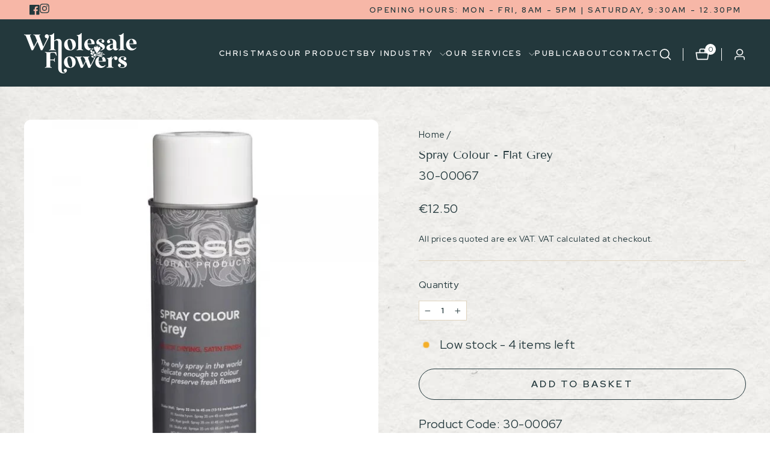

--- FILE ---
content_type: text/html; charset=utf-8
request_url: https://www.wholesaleflowers.ie/products/oasis%C2%AE-s-colour-flat-grey
body_size: 88866
content:
<!doctype html>
<html class="no-js" lang="en" dir="ltr">
<head>
  <meta charset="utf-8">
  <meta http-equiv="X-UA-Compatible" content="IE=edge,chrome=1">
  <meta name="viewport" content="width=device-width,initial-scale=1">
  <meta name="theme-color" content="#23383c">
  <link rel="canonical" href="https://www.wholesaleflowers.ie/products/oasis%c2%ae-s-colour-flat-grey">
  <link rel="preconnect" href="https://cdn.shopify.com" crossorigin>
  <link rel="preconnect" href="https://fonts.shopifycdn.com" crossorigin>
  <link rel="dns-prefetch" href="https://productreviews.shopifycdn.com">
  <link rel="dns-prefetch" href="https://ajax.googleapis.com">
  <link rel="dns-prefetch" href="https://maps.googleapis.com">
  <link rel="dns-prefetch" href="https://maps.gstatic.com">
  <!--   Google Font -->
  <link rel="preconnect" href="https://fonts.googleapis.com">
  <link rel="preconnect" href="https://fonts.gstatic.com" crossorigin>
  <link href="https://fonts.googleapis.com/css2?family=Red+Hat+Display:ital,wght@0,300;0,400;0,500;0,600;0,700;0,800;0,900;1,300;1,400;1,500;1,600;1,700;1,900&display=swap" rel="stylesheet"><link rel="shortcut icon" href="//www.wholesaleflowers.ie/cdn/shop/files/faviconwholesaleflowers_32x32.png?v=1716283947" type="image/png" /><title>Spray Colour - Flat Grey
&ndash; Wholesale Flowers
</title>
<meta name="description" content="Product Code: 30-00067Colour: GreySize: 400ml Typical Uses Colouring fresh and dried flowers. Colouring containers, bases, dried materials etc. Creating colour effects when combined with Mess Master. All prices quoted are ex VAT. VAT will be calculated at checkout."><meta property="og:site_name" content="Wholesale Flowers">
  <meta property="og:url" content="https://www.wholesaleflowers.ie/products/oasis%c2%ae-s-colour-flat-grey">
  <meta property="og:title" content="Spray Colour - Flat Grey">
  <meta property="og:type" content="product">
  <meta property="og:description" content="Product Code: 30-00067Colour: GreySize: 400ml Typical Uses Colouring fresh and dried flowers. Colouring containers, bases, dried materials etc. Creating colour effects when combined with Mess Master. All prices quoted are ex VAT. VAT will be calculated at checkout."><meta property="og:image" content="http://www.wholesaleflowers.ie/cdn/shop/products/30-00067-800x800.jpg?v=1756383603">
    <meta property="og:image:secure_url" content="https://www.wholesaleflowers.ie/cdn/shop/products/30-00067-800x800.jpg?v=1756383603">
    <meta property="og:image:width" content="600">
    <meta property="og:image:height" content="600"><meta name="twitter:site" content="@">
  <meta name="twitter:card" content="summary_large_image">
  <meta name="twitter:title" content="Spray Colour - Flat Grey">
  <meta name="twitter:description" content="Product Code: 30-00067Colour: GreySize: 400ml Typical Uses Colouring fresh and dried flowers. Colouring containers, bases, dried materials etc. Creating colour effects when combined with Mess Master. All prices quoted are ex VAT. VAT will be calculated at checkout.">
<style data-shopify>@font-face {
  font-family: "Tenor Sans";
  font-weight: 400;
  font-style: normal;
  font-display: swap;
  src: url("//www.wholesaleflowers.ie/cdn/fonts/tenor_sans/tenorsans_n4.966071a72c28462a9256039d3e3dc5b0cf314f65.woff2") format("woff2"),
       url("//www.wholesaleflowers.ie/cdn/fonts/tenor_sans/tenorsans_n4.2282841d948f9649ba5c3cad6ea46df268141820.woff") format("woff");
}

  @font-face {
  font-family: Outfit;
  font-weight: 300;
  font-style: normal;
  font-display: swap;
  src: url("//www.wholesaleflowers.ie/cdn/fonts/outfit/outfit_n3.8c97ae4c4fac7c2ea467a6dc784857f4de7e0e37.woff2") format("woff2"),
       url("//www.wholesaleflowers.ie/cdn/fonts/outfit/outfit_n3.b50a189ccde91f9bceee88f207c18c09f0b62a7b.woff") format("woff");
}


  @font-face {
  font-family: Outfit;
  font-weight: 600;
  font-style: normal;
  font-display: swap;
  src: url("//www.wholesaleflowers.ie/cdn/fonts/outfit/outfit_n6.dfcbaa80187851df2e8384061616a8eaa1702fdc.woff2") format("woff2"),
       url("//www.wholesaleflowers.ie/cdn/fonts/outfit/outfit_n6.88384e9fc3e36038624caccb938f24ea8008a91d.woff") format("woff");
}

  
  
</style><link href="//www.wholesaleflowers.ie/cdn/shop/t/5/assets/slick.min.css?v=105347522073496785561688624816" rel="stylesheet" type="text/css" media="all" />
  <link href="//www.wholesaleflowers.ie/cdn/shop/t/5/assets/theme.css?v=77016730337979754671735124486" rel="stylesheet" type="text/css" media="all" />
  <!-- Custom Style -->
  <style>
  @font-face {
    font-family: 'Glinster';
    src: url("//www.wholesaleflowers.ie/cdn/shop/files/GlinsterRegular.eot?v=10622098263473136283");
    src: url("//www.wholesaleflowers.ie/cdn/shop/files/GlinsterRegular.eot?%23iefix&3456") format('embedded-opentype'),
        url("//www.wholesaleflowers.ie/cdn/shop/files/GlinsterRegular.woff2?v=6321073428005805612") format('woff2'),
        url("//www.wholesaleflowers.ie/cdn/shop/files/GlinsterRegular.woff?v=16863812959187332680") format('woff'),
        url("//www.wholesaleflowers.ie/cdn/shop/files/GlinsterRegular.ttf?v=3795979608024110262") format('truetype');
    font-weight: normal;
    font-style: normal;
    font-display: swap;
  }
  </style>
  <link href="//www.wholesaleflowers.ie/cdn/shop/t/5/assets/custom-style.css?v=5157485748615167491697030557" rel="stylesheet" type="text/css" media="all" /> <style data-shopify>:root {
    --typeHeaderPrimary: "Tenor Sans";
    --typeHeaderFallback: sans-serif;
    --typeHeaderSize: 22px;
    --typeHeaderWeight: 400;
    --typeHeaderLineHeight: 1;
    --typeHeaderSpacing: 0.0em;

    --typeBasePrimary:Outfit;
    --typeBaseFallback:sans-serif;
    --typeBaseSize: 18px;
    --typeBaseWeight: 300;
    --typeBaseSpacing: 0.025em;
    --typeBaseLineHeight: 1.4;
    --typeBaselineHeightMinus01: 1.3;

    --typeCollectionTitle: 20px;

    --iconWeight: 2px;
    --iconLinecaps: miter;

    
        --buttonRadius: 0;
    

    --colorGridOverlayOpacity: 0.1;
      
    --color_image_text: #ffffff; 
    --color_button: #23383c; 
    --color_borders: #e0d4bf; 
    --color_body_text: #23383c; 
    --color_body_bg: #ffffff; 
    --color_body_bg2: #69AFAA; 
  
      
      
    }

    .placeholder-content {
    background-image: linear-gradient(100deg, #ffffff 40%, #f7f7f7 63%, #ffffff 79%);
    }</style><script src="https://code.jquery.com/jquery-3.7.0.min.js" integrity="sha256-2Pmvv0kuTBOenSvLm6bvfBSSHrUJ+3A7x6P5Ebd07/g=" crossorigin="anonymous"></script>
  <script src="//www.wholesaleflowers.ie/cdn/shop/t/5/assets/slick.min.js?v=71779134894361685811688624697"></script>
  
  <script>
    document.documentElement.className = document.documentElement.className.replace('no-js', 'js');

    window.theme = window.theme || {};
    theme.routes = {
      home: "/",
      cart: "/cart.js",
      cartPage: "/cart",
      cartAdd: "/cart/add.js",
      cartChange: "/cart/change.js",
      search: "/search",
      predictiveSearch: "/search/suggest"
    };
    theme.strings = {
      soldOut: "Sold Out",
      unavailable: "Unavailable",
      inStockLabel: "In stock",
      oneStockLabel: "Low stock - [count] item left",
      otherStockLabel: "Low stock - [count] items left",
      willNotShipUntil: "Ready to ship [date]",
      willBeInStockAfter: "Back in stock [date]",
      waitingForStock: "Inventory on the way",
      savePrice: "Save [saved_amount]",
      cartEmpty: "Your basket is currently empty.",
      cartTermsConfirmation: "You must agree with the terms and conditions of sales to check out",
      searchCollections: "Collections",
      searchPages: "Pages",
      searchArticles: "Articles",
      productFrom: "from ",
      maxQuantity: "You can only have [quantity] of [title] in your cart."
    };
    theme.settings = {
      cartType: "page",
      isCustomerTemplate: false,
      moneyFormat: "€{{ amount }}",
      saveType: "dollar",
      productImageSize: "portrait",
      productImageCover: true,
      predictiveSearch: true,
      predictiveSearchType: null,
      predictiveSearchVendor: false,
      predictiveSearchPrice: true,
      quickView: true,
      themeName: 'Impulse',
      themeVersion: "7.3.4"
    };
  </script>

  <script>window.performance && window.performance.mark && window.performance.mark('shopify.content_for_header.start');</script><meta name="google-site-verification" content="8OAP-d465s3d_qRsaP_NOXYxdE-7MuS3jnuHrxA8q-M">
<meta id="shopify-digital-wallet" name="shopify-digital-wallet" content="/57723912389/digital_wallets/dialog">
<meta name="shopify-checkout-api-token" content="176a78fdf54f8b60ba48ec9d2fcd8f9b">
<meta id="in-context-paypal-metadata" data-shop-id="57723912389" data-venmo-supported="false" data-environment="production" data-locale="en_US" data-paypal-v4="true" data-currency="EUR">
<link rel="alternate" type="application/json+oembed" href="https://www.wholesaleflowers.ie/products/oasis%c2%ae-s-colour-flat-grey.oembed">
<script async="async" src="/checkouts/internal/preloads.js?locale=en-IE"></script>
<script id="shopify-features" type="application/json">{"accessToken":"176a78fdf54f8b60ba48ec9d2fcd8f9b","betas":["rich-media-storefront-analytics"],"domain":"www.wholesaleflowers.ie","predictiveSearch":true,"shopId":57723912389,"locale":"en"}</script>
<script>var Shopify = Shopify || {};
Shopify.shop = "fme-wholesale-flowers.myshopify.com";
Shopify.locale = "en";
Shopify.currency = {"active":"EUR","rate":"1.0"};
Shopify.country = "IE";
Shopify.theme = {"name":"Wholsesale Flowers - Dev","id":150567420243,"schema_name":"Impulse","schema_version":"7.3.4","theme_store_id":857,"role":"main"};
Shopify.theme.handle = "null";
Shopify.theme.style = {"id":null,"handle":null};
Shopify.cdnHost = "www.wholesaleflowers.ie/cdn";
Shopify.routes = Shopify.routes || {};
Shopify.routes.root = "/";</script>
<script type="module">!function(o){(o.Shopify=o.Shopify||{}).modules=!0}(window);</script>
<script>!function(o){function n(){var o=[];function n(){o.push(Array.prototype.slice.apply(arguments))}return n.q=o,n}var t=o.Shopify=o.Shopify||{};t.loadFeatures=n(),t.autoloadFeatures=n()}(window);</script>
<script id="shop-js-analytics" type="application/json">{"pageType":"product"}</script>
<script defer="defer" async type="module" src="//www.wholesaleflowers.ie/cdn/shopifycloud/shop-js/modules/v2/client.init-shop-cart-sync_dlpDe4U9.en.esm.js"></script>
<script defer="defer" async type="module" src="//www.wholesaleflowers.ie/cdn/shopifycloud/shop-js/modules/v2/chunk.common_FunKbpTJ.esm.js"></script>
<script type="module">
  await import("//www.wholesaleflowers.ie/cdn/shopifycloud/shop-js/modules/v2/client.init-shop-cart-sync_dlpDe4U9.en.esm.js");
await import("//www.wholesaleflowers.ie/cdn/shopifycloud/shop-js/modules/v2/chunk.common_FunKbpTJ.esm.js");

  window.Shopify.SignInWithShop?.initShopCartSync?.({"fedCMEnabled":true,"windoidEnabled":true});

</script>
<script>(function() {
  var isLoaded = false;
  function asyncLoad() {
    if (isLoaded) return;
    isLoaded = true;
    var urls = ["https:\/\/static.klaviyo.com\/onsite\/js\/klaviyo.js?company_id=Uqk67V\u0026shop=fme-wholesale-flowers.myshopify.com","https:\/\/static.klaviyo.com\/onsite\/js\/klaviyo.js?company_id=Uqk67V\u0026shop=fme-wholesale-flowers.myshopify.com","\/\/cdn.shopify.com\/proxy\/e1ec707797a54aeed93f2e34cae9f26e467ba8c476f0588179b18829db00c465\/b2b-solution.bsscommerce.com\/js\/bss-b2b-cp.js?shop=fme-wholesale-flowers.myshopify.com\u0026sp-cache-control=cHVibGljLCBtYXgtYWdlPTkwMA","https:\/\/movologist.net\/api\/mov\/clientId\/-NgKZgZ-vJCHpZizfdQ7?shop=fme-wholesale-flowers.myshopify.com"];
    for (var i = 0; i < urls.length; i++) {
      var s = document.createElement('script');
      s.type = 'text/javascript';
      s.async = true;
      s.src = urls[i];
      var x = document.getElementsByTagName('script')[0];
      x.parentNode.insertBefore(s, x);
    }
  };
  if(window.attachEvent) {
    window.attachEvent('onload', asyncLoad);
  } else {
    window.addEventListener('load', asyncLoad, false);
  }
})();</script>
<script id="__st">var __st={"a":57723912389,"offset":0,"reqid":"0b33df1c-4627-4a3e-8b3c-a5a428027b92-1765605655","pageurl":"www.wholesaleflowers.ie\/products\/oasis%C2%AE-s-colour-flat-grey","u":"0f267f3bbb3a","p":"product","rtyp":"product","rid":6716238758085};</script>
<script>window.ShopifyPaypalV4VisibilityTracking = true;</script>
<script id="captcha-bootstrap">!function(){'use strict';const t='contact',e='account',n='new_comment',o=[[t,t],['blogs',n],['comments',n],[t,'customer']],c=[[e,'customer_login'],[e,'guest_login'],[e,'recover_customer_password'],[e,'create_customer']],r=t=>t.map((([t,e])=>`form[action*='/${t}']:not([data-nocaptcha='true']) input[name='form_type'][value='${e}']`)).join(','),a=t=>()=>t?[...document.querySelectorAll(t)].map((t=>t.form)):[];function s(){const t=[...o],e=r(t);return a(e)}const i='password',u='form_key',d=['recaptcha-v3-token','g-recaptcha-response','h-captcha-response',i],f=()=>{try{return window.sessionStorage}catch{return}},m='__shopify_v',_=t=>t.elements[u];function p(t,e,n=!1){try{const o=window.sessionStorage,c=JSON.parse(o.getItem(e)),{data:r}=function(t){const{data:e,action:n}=t;return t[m]||n?{data:e,action:n}:{data:t,action:n}}(c);for(const[e,n]of Object.entries(r))t.elements[e]&&(t.elements[e].value=n);n&&o.removeItem(e)}catch(o){console.error('form repopulation failed',{error:o})}}const l='form_type',E='cptcha';function T(t){t.dataset[E]=!0}const w=window,h=w.document,L='Shopify',v='ce_forms',y='captcha';let A=!1;((t,e)=>{const n=(g='f06e6c50-85a8-45c8-87d0-21a2b65856fe',I='https://cdn.shopify.com/shopifycloud/storefront-forms-hcaptcha/ce_storefront_forms_captcha_hcaptcha.v1.5.2.iife.js',D={infoText:'Protected by hCaptcha',privacyText:'Privacy',termsText:'Terms'},(t,e,n)=>{const o=w[L][v],c=o.bindForm;if(c)return c(t,g,e,D).then(n);var r;o.q.push([[t,g,e,D],n]),r=I,A||(h.body.append(Object.assign(h.createElement('script'),{id:'captcha-provider',async:!0,src:r})),A=!0)});var g,I,D;w[L]=w[L]||{},w[L][v]=w[L][v]||{},w[L][v].q=[],w[L][y]=w[L][y]||{},w[L][y].protect=function(t,e){n(t,void 0,e),T(t)},Object.freeze(w[L][y]),function(t,e,n,w,h,L){const[v,y,A,g]=function(t,e,n){const i=e?o:[],u=t?c:[],d=[...i,...u],f=r(d),m=r(i),_=r(d.filter((([t,e])=>n.includes(e))));return[a(f),a(m),a(_),s()]}(w,h,L),I=t=>{const e=t.target;return e instanceof HTMLFormElement?e:e&&e.form},D=t=>v().includes(t);t.addEventListener('submit',(t=>{const e=I(t);if(!e)return;const n=D(e)&&!e.dataset.hcaptchaBound&&!e.dataset.recaptchaBound,o=_(e),c=g().includes(e)&&(!o||!o.value);(n||c)&&t.preventDefault(),c&&!n&&(function(t){try{if(!f())return;!function(t){const e=f();if(!e)return;const n=_(t);if(!n)return;const o=n.value;o&&e.removeItem(o)}(t);const e=Array.from(Array(32),(()=>Math.random().toString(36)[2])).join('');!function(t,e){_(t)||t.append(Object.assign(document.createElement('input'),{type:'hidden',name:u})),t.elements[u].value=e}(t,e),function(t,e){const n=f();if(!n)return;const o=[...t.querySelectorAll(`input[type='${i}']`)].map((({name:t})=>t)),c=[...d,...o],r={};for(const[a,s]of new FormData(t).entries())c.includes(a)||(r[a]=s);n.setItem(e,JSON.stringify({[m]:1,action:t.action,data:r}))}(t,e)}catch(e){console.error('failed to persist form',e)}}(e),e.submit())}));const S=(t,e)=>{t&&!t.dataset[E]&&(n(t,e.some((e=>e===t))),T(t))};for(const o of['focusin','change'])t.addEventListener(o,(t=>{const e=I(t);D(e)&&S(e,y())}));const B=e.get('form_key'),M=e.get(l),P=B&&M;t.addEventListener('DOMContentLoaded',(()=>{const t=y();if(P)for(const e of t)e.elements[l].value===M&&p(e,B);[...new Set([...A(),...v().filter((t=>'true'===t.dataset.shopifyCaptcha))])].forEach((e=>S(e,t)))}))}(h,new URLSearchParams(w.location.search),n,t,e,['guest_login'])})(!0,!0)}();</script>
<script integrity="sha256-52AcMU7V7pcBOXWImdc/TAGTFKeNjmkeM1Pvks/DTgc=" data-source-attribution="shopify.loadfeatures" defer="defer" src="//www.wholesaleflowers.ie/cdn/shopifycloud/storefront/assets/storefront/load_feature-81c60534.js" crossorigin="anonymous"></script>
<script data-source-attribution="shopify.dynamic_checkout.dynamic.init">var Shopify=Shopify||{};Shopify.PaymentButton=Shopify.PaymentButton||{isStorefrontPortableWallets:!0,init:function(){window.Shopify.PaymentButton.init=function(){};var t=document.createElement("script");t.src="https://www.wholesaleflowers.ie/cdn/shopifycloud/portable-wallets/latest/portable-wallets.en.js",t.type="module",document.head.appendChild(t)}};
</script>
<script data-source-attribution="shopify.dynamic_checkout.buyer_consent">
  function portableWalletsHideBuyerConsent(e){var t=document.getElementById("shopify-buyer-consent"),n=document.getElementById("shopify-subscription-policy-button");t&&n&&(t.classList.add("hidden"),t.setAttribute("aria-hidden","true"),n.removeEventListener("click",e))}function portableWalletsShowBuyerConsent(e){var t=document.getElementById("shopify-buyer-consent"),n=document.getElementById("shopify-subscription-policy-button");t&&n&&(t.classList.remove("hidden"),t.removeAttribute("aria-hidden"),n.addEventListener("click",e))}window.Shopify?.PaymentButton&&(window.Shopify.PaymentButton.hideBuyerConsent=portableWalletsHideBuyerConsent,window.Shopify.PaymentButton.showBuyerConsent=portableWalletsShowBuyerConsent);
</script>
<script>
  function portableWalletsCleanup(e){e&&e.src&&console.error("Failed to load portable wallets script "+e.src);var t=document.querySelectorAll("shopify-accelerated-checkout .shopify-payment-button__skeleton, shopify-accelerated-checkout-cart .wallet-cart-button__skeleton"),e=document.getElementById("shopify-buyer-consent");for(let e=0;e<t.length;e++)t[e].remove();e&&e.remove()}function portableWalletsNotLoadedAsModule(e){e instanceof ErrorEvent&&"string"==typeof e.message&&e.message.includes("import.meta")&&"string"==typeof e.filename&&e.filename.includes("portable-wallets")&&(window.removeEventListener("error",portableWalletsNotLoadedAsModule),window.Shopify.PaymentButton.failedToLoad=e,"loading"===document.readyState?document.addEventListener("DOMContentLoaded",window.Shopify.PaymentButton.init):window.Shopify.PaymentButton.init())}window.addEventListener("error",portableWalletsNotLoadedAsModule);
</script>

<script type="module" src="https://www.wholesaleflowers.ie/cdn/shopifycloud/portable-wallets/latest/portable-wallets.en.js" onError="portableWalletsCleanup(this)" crossorigin="anonymous"></script>
<script nomodule>
  document.addEventListener("DOMContentLoaded", portableWalletsCleanup);
</script>

<script id='scb4127' type='text/javascript' async='' src='https://www.wholesaleflowers.ie/cdn/shopifycloud/privacy-banner/storefront-banner.js'></script><link id="shopify-accelerated-checkout-styles" rel="stylesheet" media="screen" href="https://www.wholesaleflowers.ie/cdn/shopifycloud/portable-wallets/latest/accelerated-checkout-backwards-compat.css" crossorigin="anonymous">
<style id="shopify-accelerated-checkout-cart">
        #shopify-buyer-consent {
  margin-top: 1em;
  display: inline-block;
  width: 100%;
}

#shopify-buyer-consent.hidden {
  display: none;
}

#shopify-subscription-policy-button {
  background: none;
  border: none;
  padding: 0;
  text-decoration: underline;
  font-size: inherit;
  cursor: pointer;
}

#shopify-subscription-policy-button::before {
  box-shadow: none;
}

      </style>

<script>window.performance && window.performance.mark && window.performance.mark('shopify.content_for_header.end');</script>

  <script src="//www.wholesaleflowers.ie/cdn/shop/t/5/assets/vendor-scripts-v11.js" defer="defer"></script><script src="//www.wholesaleflowers.ie/cdn/shop/t/5/assets/theme.js?v=137436199022560166481688371247" defer="defer"></script>
  <script src="//www.wholesaleflowers.ie/cdn/shop/t/5/assets/custom-script.js?v=147547784551429444931690439375" defer="defer"></script>

<!-- Meta Pixel Code -->
<script>
!function(f,b,e,v,n,t,s)
{if(f.fbq)return;n=f.fbq=function(){n.callMethod?
n.callMethod.apply(n,arguments):n.queue.push(arguments)};
if(!f._fbq)f._fbq=n;n.push=n;n.loaded=!0;n.version='2.0';
n.queue=[];t=b.createElement(e);t.async=!0;
t.src=v;s=b.getElementsByTagName(e)[0];
s.parentNode.insertBefore(t,s)}(window, document,'script',
'https://connect.facebook.net/en_US/fbevents.js');
fbq('init', '1042880702390139');
fbq('track', 'PageView');
</script>
<noscript><img height="1" width="1" style="display:none"
src="https://www.facebook.com/tr?id=1042880702390139&ev=PageView&noscript=1"
/></noscript>
<!-- End Meta Pixel Code -->

  <!-- Hotjar Tracking Code for Wholesale Flowers -->
<script>
    (function(h,o,t,j,a,r){
        h.hj=h.hj||function(){(h.hj.q=h.hj.q||[]).push(arguments)};
        h._hjSettings={hjid:3688803,hjsv:6};
        a=o.getElementsByTagName('head')[0];
        r=o.createElement('script');r.async=1;
        r.src=t+h._hjSettings.hjid+j+h._hjSettings.hjsv;
        a.appendChild(r);
    })(window,document,'https://static.hotjar.com/c/hotjar-','.js?sv=');
</script>
  









































<!-- BEGIN app block: shopify://apps/zapiet-pickup-delivery/blocks/app-embed/5599aff0-8af1-473a-a372-ecd72a32b4d5 -->









    <style>#storePickupApp {
}</style>




<script type="text/javascript">
    var zapietTranslations = {};

    window.ZapietMethods = {"delivery":{"active":true,"enabled":true,"name":"Delivery","sort":0,"status":{"condition":"price","operator":"morethan","value":0,"enabled":true,"product_conditions":{"enabled":false,"value":"Pickup Only,Shipping Only","enable":false,"property":"tags","hide_button":false}},"button":{"type":"default","default":null,"hover":"","active":null}},"shipping":{"active":false,"enabled":true,"name":"Shipping","sort":1,"status":{"condition":"price","operator":"morethan","value":0,"enabled":true,"product_conditions":{"enabled":false,"value":"Delivery Only,Pickup Only","enable":false,"property":"tags","hide_button":false}},"button":{"type":"default","default":null,"hover":"","active":null}},"pickup":{"active":false,"enabled":true,"name":"Pickup","sort":2,"status":{"condition":"price","operator":"morethan","value":0,"enabled":true,"product_conditions":{"enabled":false,"value":"Delivery Only,Shipping Only","enable":false,"property":"tags","hide_button":false}},"button":{"type":"default","default":null,"hover":"","active":null}}}
    window.ZapietEvent = {
        listen: function(eventKey, callback) {
            if (!this.listeners) {
                this.listeners = [];
            }
            this.listeners.push({
                eventKey: eventKey,
                callback: callback
            });
        },
    };

    

    
        
        var language_settings = {"enable_app":true,"enable_geo_search_for_pickups":false,"pickup_region_filter_enabled":false,"pickup_region_filter_field":null,"currency":"EUR","weight_format":"kg","pickup.enable_map":false,"delivery_validation_method":"no_validation","base_country_name":"Ireland","base_country_code":"IE","method_display_style":"inline","default_method_display_style":"classic","date_format":"l, F j, Y","time_format":"h:i A","week_day_start":"Sun","pickup_address_format":"<span class=\"&quot;name&quot;\"><strong>{{company_name}}</strong></span><span class=\"&quot;address&quot;\">{{address_line_1}}<br />{{city}}, {{postal_code}}</span><span class=\"&quot;distance&quot;\">{{distance}}</span>{{more_information}}","rates_enabled":true,"payment_customization_enabled":false,"distance_format":"km","enable_delivery_address_autocompletion":false,"enable_delivery_current_location":false,"enable_pickup_address_autocompletion":false,"pickup_date_picker_enabled":true,"pickup_time_picker_enabled":true,"delivery_note_enabled":false,"delivery_note_required":false,"delivery_date_picker_enabled":true,"delivery_time_picker_enabled":false,"shipping.date_picker_enabled":true,"delivery_validate_cart":false,"pickup_validate_cart":false,"gmak":"","enable_checkout_locale":true,"enable_checkout_url":true,"disable_widget_for_digital_items":false,"disable_widget_for_product_handles":"gift-card","colors":{"widget_active_background_color":null,"widget_active_border_color":null,"widget_active_icon_color":null,"widget_active_text_color":null,"widget_inactive_background_color":null,"widget_inactive_border_color":null,"widget_inactive_icon_color":null,"widget_inactive_text_color":null},"delivery_validator":{"enabled":false,"show_on_page_load":true,"sticky":true},"checkout":{"delivery":{"discount_code":null,"prepopulate_shipping_address":true,"preselect_first_available_time":true},"pickup":{"discount_code":null,"prepopulate_shipping_address":true,"customer_phone_required":false,"preselect_first_location":true,"preselect_first_available_time":true},"shipping":{"discount_code":null}},"day_name_attribute_enabled":false,"methods":{"delivery":{"active":true,"enabled":true,"name":"Delivery","sort":0,"status":{"condition":"price","operator":"morethan","value":0,"enabled":true,"product_conditions":{"enabled":false,"value":"Pickup Only,Shipping Only","enable":false,"property":"tags","hide_button":false}},"button":{"type":"default","default":null,"hover":"","active":null}},"shipping":{"active":false,"enabled":true,"name":"Shipping","sort":1,"status":{"condition":"price","operator":"morethan","value":0,"enabled":true,"product_conditions":{"enabled":false,"value":"Delivery Only,Pickup Only","enable":false,"property":"tags","hide_button":false}},"button":{"type":"default","default":null,"hover":"","active":null}},"pickup":{"active":false,"enabled":true,"name":"Pickup","sort":2,"status":{"condition":"price","operator":"morethan","value":0,"enabled":true,"product_conditions":{"enabled":false,"value":"Delivery Only,Shipping Only","enable":false,"property":"tags","hide_button":false}},"button":{"type":"default","default":null,"hover":"","active":null}}},"translations":{"methods":{"shipping":"Shipping","pickup":"Pickups","delivery":"Delivery"},"calendar":{"january":"January","february":"February","march":"March","april":"April","may":"May","june":"June","july":"July","august":"August","september":"September","october":"October","november":"November","december":"December","sunday":"Sun","monday":"Mon","tuesday":"Tue","wednesday":"Wed","thursday":"Thu","friday":"Fri","saturday":"Sat","today":"","close":"","labelMonthNext":"Next month","labelMonthPrev":"Previous month","labelMonthSelect":"Select a month","labelYearSelect":"Select a year","and":"and","between":"between"},"pickup":{"checkout_button":"Checkout","location_label":"Choose a location.","could_not_find_location":"Sorry, we could not find your location.","datepicker_label":"Choose a date and time.","datepicker_placeholder":"Choose a date and time.","date_time_output":"{{DATE}} at {{TIME}}","location_placeholder":"Enter your postal code ...","filter_by_region_placeholder":"Filter by state/province","heading":"Store Pickup","note":"","max_order_total":"Maximum order value for pickup is €0,00","max_order_weight":"Maximum order weight for pickup is {{ weight }}","min_order_total":"Minimum order value for pickup is €0,00","min_order_weight":"Minimum order weight for pickup is {{ weight }}","more_information":"More information","no_date_time_selected":"Please select a date & time.","no_locations_found":"Sorry, pickup is not available for your selected items.","no_locations_region":"Sorry, pickup is not available in your region.","cart_eligibility_error":"Sorry, pickup is not available for your selected items.","opening_hours":"Opening hours","locations_found":"Please select a pickup location:","dates_not_available":"Sorry, your selected items are not currently available for pickup.","location_error":"Please select a pickup location.","checkout_error":"Please select a date and time for pickup."},"delivery":{"checkout_button":"Checkout","could_not_find_location":"Sorry, we could not find your location.","datepicker_label":"Choose a date and time.","datepicker_placeholder":"Choose a date and time.","date_time_output":"{{DATE}} between {{SLOT_START_TIME}} and {{SLOT_END_TIME}}","delivery_note_label":"Please enter delivery instructions (optional)","delivery_validator_button_label":"Go","delivery_validator_eligible_button_label":"Continue shopping","delivery_validator_eligible_content":"To start shopping just click the button below","delivery_validator_eligible_heading":"Great, we deliver to your area!","delivery_validator_error_button_label":"Continue shopping","delivery_validator_error_content":"Sorry, it looks like we have encountered an unexpected error. Please try again.","delivery_validator_error_heading":"An error occured","delivery_validator_not_eligible_button_label":"Continue shopping","delivery_validator_not_eligible_content":"You are more then welcome to continue browsing our store","delivery_validator_not_eligible_heading":"Sorry, we do not deliver to your area","delivery_validator_placeholder":"Enter your postal code ...","delivery_validator_prelude":"Do we deliver?","available":"Great! You are eligible for delivery.","heading":"Dublin Delivery","note":"Please note that if you choose 'Dublin Delivery' but your address is outside of Dublin, you will receive your product on our next available courier service day. We cannot guarantee the date that you selected.","max_order_total":"Maximum order value for delivery is €0,00","max_order_weight":"Maximum order weight for delivery is {{ weight }}","min_order_total":"Minimum order value for delivery is €0,00","min_order_weight":"Minimum order weight for delivery is {{ weight }}","delivery_note_error":"Please enter delivery instructions","no_date_time_selected":"Please select a date & time for delivery.","cart_eligibility_error":"Sorry, delivery is not available for your selected items.","delivery_note_label_required":"Please enter delivery instructions (required)","location_placeholder":"Enter your postal code ...","not_available":"Sorry, delivery is not available in your area.","dates_not_available":"Sorry, your selected items are not currently available for delivery.","checkout_error":"Please enter a valid zipcode and select your preferred date and time for delivery."},"shipping":{"checkout_button":"Checkout","datepicker_placeholder":"Choose a date.","heading":"Nationwide Delivery (Outside of Dublin)","note":"Please click the checkout button to continue.","max_order_total":"Maximum order value for shipping is €0,00","max_order_weight":"Maximum order weight for shipping is {{ weight }}","min_order_total":"Minimum order value for shipping is €0,00","min_order_weight":"Minimum order weight for shipping is {{ weight }}","cart_eligibility_error":"Sorry, shipping is not available for your selected items.","checkout_error":"Please choose a date for shipping."},"widget":{"zapiet_id_error":"There was a problem adding the Zapiet ID to your cart","attributes_error":"There was a problem adding the attributes to your cart","no_delivery_options_available":"No delivery options are available for your products","no_checkout_method_error":"Please select a delivery option"},"product_widget":{"title":"Delivery and pickup options:","pickup_at":"Pickup at {{ location }}","ready_for_collection":"Ready for collection from","on":"on","view_all_stores":"View all stores","pickup_not_available_item":"Pickup not available for this item","delivery_not_available_location":"Delivery not available for {{ postal_code }}","delivered_by":"Delivered by {{ date }}","delivered_today":"Delivered today","change":"Change","tomorrow":"tomorrow","today":"today","delivery_to":"Delivery to {{ postal_code }}","showing_options_for":"Showing options for {{ postal_code }}","modal_heading":"Select a store for pickup","modal_subheading":"Showing stores near {{ postal_code }}","show_opening_hours":"Show opening hours","hide_opening_hours":"Hide opening hours","closed":"Closed","input_placeholder":"Enter your postal code","input_button":"Check","input_error":"Add a postal code to check available delivery and pickup options.","pickup_available":"Pickup available","not_available":"Not available","select":"Select","selected":"Selected","find_a_store":"Find a store"},"shipping_language_code":"en","delivery_language_code":"en-AU","pickup_language_code":"en-CA"},"default_language":"en","region":"us-2","api_region":"api-us","enable_zapiet_id_all_items":false,"widget_restore_state_on_load":false,"draft_orders_enabled":false,"preselect_checkout_method":true,"widget_show_could_not_locate_div_error":true,"checkout_extension_enabled":false,"show_pickup_consent_checkbox":false,"show_delivery_consent_checkbox":false,"subscription_paused":false,"pickup_note_enabled":false,"pickup_note_required":false,"shipping_note_enabled":false,"shipping_note_required":false};
        zapietTranslations["en"] = language_settings.translations;
    

    function initializeZapietApp() {
        var products = [];

        

        window.ZapietCachedSettings = {
            cached_config: {"enable_app":true,"enable_geo_search_for_pickups":false,"pickup_region_filter_enabled":false,"pickup_region_filter_field":null,"currency":"EUR","weight_format":"kg","pickup.enable_map":false,"delivery_validation_method":"no_validation","base_country_name":"Ireland","base_country_code":"IE","method_display_style":"inline","default_method_display_style":"classic","date_format":"l, F j, Y","time_format":"h:i A","week_day_start":"Sun","pickup_address_format":"<span class=\"&quot;name&quot;\"><strong>{{company_name}}</strong></span><span class=\"&quot;address&quot;\">{{address_line_1}}<br />{{city}}, {{postal_code}}</span><span class=\"&quot;distance&quot;\">{{distance}}</span>{{more_information}}","rates_enabled":true,"payment_customization_enabled":false,"distance_format":"km","enable_delivery_address_autocompletion":false,"enable_delivery_current_location":false,"enable_pickup_address_autocompletion":false,"pickup_date_picker_enabled":true,"pickup_time_picker_enabled":true,"delivery_note_enabled":false,"delivery_note_required":false,"delivery_date_picker_enabled":true,"delivery_time_picker_enabled":false,"shipping.date_picker_enabled":true,"delivery_validate_cart":false,"pickup_validate_cart":false,"gmak":"","enable_checkout_locale":true,"enable_checkout_url":true,"disable_widget_for_digital_items":false,"disable_widget_for_product_handles":"gift-card","colors":{"widget_active_background_color":null,"widget_active_border_color":null,"widget_active_icon_color":null,"widget_active_text_color":null,"widget_inactive_background_color":null,"widget_inactive_border_color":null,"widget_inactive_icon_color":null,"widget_inactive_text_color":null},"delivery_validator":{"enabled":false,"show_on_page_load":true,"sticky":true},"checkout":{"delivery":{"discount_code":null,"prepopulate_shipping_address":true,"preselect_first_available_time":true},"pickup":{"discount_code":null,"prepopulate_shipping_address":true,"customer_phone_required":false,"preselect_first_location":true,"preselect_first_available_time":true},"shipping":{"discount_code":null}},"day_name_attribute_enabled":false,"methods":{"delivery":{"active":true,"enabled":true,"name":"Delivery","sort":0,"status":{"condition":"price","operator":"morethan","value":0,"enabled":true,"product_conditions":{"enabled":false,"value":"Pickup Only,Shipping Only","enable":false,"property":"tags","hide_button":false}},"button":{"type":"default","default":null,"hover":"","active":null}},"shipping":{"active":false,"enabled":true,"name":"Shipping","sort":1,"status":{"condition":"price","operator":"morethan","value":0,"enabled":true,"product_conditions":{"enabled":false,"value":"Delivery Only,Pickup Only","enable":false,"property":"tags","hide_button":false}},"button":{"type":"default","default":null,"hover":"","active":null}},"pickup":{"active":false,"enabled":true,"name":"Pickup","sort":2,"status":{"condition":"price","operator":"morethan","value":0,"enabled":true,"product_conditions":{"enabled":false,"value":"Delivery Only,Shipping Only","enable":false,"property":"tags","hide_button":false}},"button":{"type":"default","default":null,"hover":"","active":null}}},"translations":{"methods":{"shipping":"Shipping","pickup":"Pickups","delivery":"Delivery"},"calendar":{"january":"January","february":"February","march":"March","april":"April","may":"May","june":"June","july":"July","august":"August","september":"September","october":"October","november":"November","december":"December","sunday":"Sun","monday":"Mon","tuesday":"Tue","wednesday":"Wed","thursday":"Thu","friday":"Fri","saturday":"Sat","today":"","close":"","labelMonthNext":"Next month","labelMonthPrev":"Previous month","labelMonthSelect":"Select a month","labelYearSelect":"Select a year","and":"and","between":"between"},"pickup":{"checkout_button":"Checkout","location_label":"Choose a location.","could_not_find_location":"Sorry, we could not find your location.","datepicker_label":"Choose a date and time.","datepicker_placeholder":"Choose a date and time.","date_time_output":"{{DATE}} at {{TIME}}","location_placeholder":"Enter your postal code ...","filter_by_region_placeholder":"Filter by state/province","heading":"Store Pickup","note":"","max_order_total":"Maximum order value for pickup is €0,00","max_order_weight":"Maximum order weight for pickup is {{ weight }}","min_order_total":"Minimum order value for pickup is €0,00","min_order_weight":"Minimum order weight for pickup is {{ weight }}","more_information":"More information","no_date_time_selected":"Please select a date & time.","no_locations_found":"Sorry, pickup is not available for your selected items.","no_locations_region":"Sorry, pickup is not available in your region.","cart_eligibility_error":"Sorry, pickup is not available for your selected items.","opening_hours":"Opening hours","locations_found":"Please select a pickup location:","dates_not_available":"Sorry, your selected items are not currently available for pickup.","location_error":"Please select a pickup location.","checkout_error":"Please select a date and time for pickup."},"delivery":{"checkout_button":"Checkout","could_not_find_location":"Sorry, we could not find your location.","datepicker_label":"Choose a date and time.","datepicker_placeholder":"Choose a date and time.","date_time_output":"{{DATE}} between {{SLOT_START_TIME}} and {{SLOT_END_TIME}}","delivery_note_label":"Please enter delivery instructions (optional)","delivery_validator_button_label":"Go","delivery_validator_eligible_button_label":"Continue shopping","delivery_validator_eligible_content":"To start shopping just click the button below","delivery_validator_eligible_heading":"Great, we deliver to your area!","delivery_validator_error_button_label":"Continue shopping","delivery_validator_error_content":"Sorry, it looks like we have encountered an unexpected error. Please try again.","delivery_validator_error_heading":"An error occured","delivery_validator_not_eligible_button_label":"Continue shopping","delivery_validator_not_eligible_content":"You are more then welcome to continue browsing our store","delivery_validator_not_eligible_heading":"Sorry, we do not deliver to your area","delivery_validator_placeholder":"Enter your postal code ...","delivery_validator_prelude":"Do we deliver?","available":"Great! You are eligible for delivery.","heading":"Dublin Delivery","note":"Please note that if you choose 'Dublin Delivery' but your address is outside of Dublin, you will receive your product on our next available courier service day. We cannot guarantee the date that you selected.","max_order_total":"Maximum order value for delivery is €0,00","max_order_weight":"Maximum order weight for delivery is {{ weight }}","min_order_total":"Minimum order value for delivery is €0,00","min_order_weight":"Minimum order weight for delivery is {{ weight }}","delivery_note_error":"Please enter delivery instructions","no_date_time_selected":"Please select a date & time for delivery.","cart_eligibility_error":"Sorry, delivery is not available for your selected items.","delivery_note_label_required":"Please enter delivery instructions (required)","location_placeholder":"Enter your postal code ...","not_available":"Sorry, delivery is not available in your area.","dates_not_available":"Sorry, your selected items are not currently available for delivery.","checkout_error":"Please enter a valid zipcode and select your preferred date and time for delivery."},"shipping":{"checkout_button":"Checkout","datepicker_placeholder":"Choose a date.","heading":"Nationwide Delivery (Outside of Dublin)","note":"Please click the checkout button to continue.","max_order_total":"Maximum order value for shipping is €0,00","max_order_weight":"Maximum order weight for shipping is {{ weight }}","min_order_total":"Minimum order value for shipping is €0,00","min_order_weight":"Minimum order weight for shipping is {{ weight }}","cart_eligibility_error":"Sorry, shipping is not available for your selected items.","checkout_error":"Please choose a date for shipping."},"widget":{"zapiet_id_error":"There was a problem adding the Zapiet ID to your cart","attributes_error":"There was a problem adding the attributes to your cart","no_delivery_options_available":"No delivery options are available for your products","no_checkout_method_error":"Please select a delivery option"},"product_widget":{"title":"Delivery and pickup options:","pickup_at":"Pickup at {{ location }}","ready_for_collection":"Ready for collection from","on":"on","view_all_stores":"View all stores","pickup_not_available_item":"Pickup not available for this item","delivery_not_available_location":"Delivery not available for {{ postal_code }}","delivered_by":"Delivered by {{ date }}","delivered_today":"Delivered today","change":"Change","tomorrow":"tomorrow","today":"today","delivery_to":"Delivery to {{ postal_code }}","showing_options_for":"Showing options for {{ postal_code }}","modal_heading":"Select a store for pickup","modal_subheading":"Showing stores near {{ postal_code }}","show_opening_hours":"Show opening hours","hide_opening_hours":"Hide opening hours","closed":"Closed","input_placeholder":"Enter your postal code","input_button":"Check","input_error":"Add a postal code to check available delivery and pickup options.","pickup_available":"Pickup available","not_available":"Not available","select":"Select","selected":"Selected","find_a_store":"Find a store"},"shipping_language_code":"en","delivery_language_code":"en-AU","pickup_language_code":"en-CA"},"default_language":"en","region":"us-2","api_region":"api-us","enable_zapiet_id_all_items":false,"widget_restore_state_on_load":false,"draft_orders_enabled":false,"preselect_checkout_method":true,"widget_show_could_not_locate_div_error":true,"checkout_extension_enabled":false,"show_pickup_consent_checkbox":false,"show_delivery_consent_checkbox":false,"subscription_paused":false,"pickup_note_enabled":false,"pickup_note_required":false,"shipping_note_enabled":false,"shipping_note_required":false},
            shop_identifier: 'fme-wholesale-flowers.myshopify.com',
            language_code: 'en',
            checkout_url: '/cart',
            products: products,
            translations: zapietTranslations,
            customer: {
                first_name: '',
                last_name: '',
                company: '',
                address1: '',
                address2: '',
                city: '',
                province: '',
                country: '',
                zip: '',
                phone: '',
                tags: null
            }
        }

        window.Zapiet.start(window.ZapietCachedSettings, true);

        
            window.ZapietEvent.listen('widget_loaded', function() {
                // Custom JavaScript
            });
        
    }

    function loadZapietStyles(href) {
        var ss = document.createElement("link");
        ss.type = "text/css";
        ss.rel = "stylesheet";
        ss.media = "all";
        ss.href = href;
        document.getElementsByTagName("head")[0].appendChild(ss);
    }

    
        loadZapietStyles("https://cdn.shopify.com/extensions/019b0ce9-90d4-7ed7-a193-e2d58f018dce/zapiet-pickup-delivery-1036/assets/storepickup.css");
        var zapietLoadScripts = {
            storepickup: true,
            pickup: true,
            delivery: true,
            shipping: true,
            pickup_map: false,
            pickup_map_context: false,
            validator: false
        };

        function zapietScriptLoaded(key) {
            zapietLoadScripts[key] = false;
            if (!Object.values(zapietLoadScripts).includes(true)) {
                initializeZapietApp();
            }
        }
    
</script>




    <script src="https://cdn.shopify.com/extensions/019b0ce9-90d4-7ed7-a193-e2d58f018dce/zapiet-pickup-delivery-1036/assets/storepickup.js" onload="zapietScriptLoaded('storepickup')" defer></script>

    

    
        <script src="https://cdn.shopify.com/extensions/019b0ce9-90d4-7ed7-a193-e2d58f018dce/zapiet-pickup-delivery-1036/assets/pickup.js" onload="zapietScriptLoaded('pickup')" defer></script>
    

    
        <script src="https://cdn.shopify.com/extensions/019b0ce9-90d4-7ed7-a193-e2d58f018dce/zapiet-pickup-delivery-1036/assets/delivery.js" onload="zapietScriptLoaded('delivery')" defer></script>
    

    
        <script src="https://cdn.shopify.com/extensions/019b0ce9-90d4-7ed7-a193-e2d58f018dce/zapiet-pickup-delivery-1036/assets/shipping.js" onload="zapietScriptLoaded('shipping')" defer></script>
    

    


<!-- END app block --><!-- BEGIN app block: shopify://apps/sc-easy-redirects/blocks/app/be3f8dbd-5d43-46b4-ba43-2d65046054c2 -->
    <!-- common for all pages -->
    
    
        
            <script src="https://cdn.shopify.com/extensions/264f3360-3201-4ab7-9087-2c63466c86a3/sc-easy-redirects-5/assets/esc-redirect-app.js" async></script>
        
    




<!-- END app block --><!-- BEGIN app block: shopify://apps/pagefly-page-builder/blocks/app-embed/83e179f7-59a0-4589-8c66-c0dddf959200 -->

<!-- BEGIN app snippet: pagefly-cro-ab-testing-main -->







<script>
  ;(function () {
    const url = new URL(window.location)
    const viewParam = url.searchParams.get('view')
    if (viewParam && viewParam.includes('variant-pf-')) {
      url.searchParams.set('pf_v', viewParam)
      url.searchParams.delete('view')
      window.history.replaceState({}, '', url)
    }
  })()
</script>



<script type='module'>
  
  window.PAGEFLY_CRO = window.PAGEFLY_CRO || {}

  window.PAGEFLY_CRO['data_debug'] = {
    original_template_suffix: "all_products",
    allow_ab_test: false,
    ab_test_start_time: 0,
    ab_test_end_time: 0,
    today_date_time: 1765605656000,
  }
  window.PAGEFLY_CRO['GA4'] = { enabled: false}
</script>

<!-- END app snippet -->








  <script src='https://cdn.shopify.com/extensions/019ae87c-aae0-76a7-9670-4feea5a1ac85/pagefly-page-builder-201/assets/pagefly-helper.js' defer='defer'></script>

  <script src='https://cdn.shopify.com/extensions/019ae87c-aae0-76a7-9670-4feea5a1ac85/pagefly-page-builder-201/assets/pagefly-general-helper.js' defer='defer'></script>

  <script src='https://cdn.shopify.com/extensions/019ae87c-aae0-76a7-9670-4feea5a1ac85/pagefly-page-builder-201/assets/pagefly-snap-slider.js' defer='defer'></script>

  <script src='https://cdn.shopify.com/extensions/019ae87c-aae0-76a7-9670-4feea5a1ac85/pagefly-page-builder-201/assets/pagefly-slideshow-v3.js' defer='defer'></script>

  <script src='https://cdn.shopify.com/extensions/019ae87c-aae0-76a7-9670-4feea5a1ac85/pagefly-page-builder-201/assets/pagefly-slideshow-v4.js' defer='defer'></script>

  <script src='https://cdn.shopify.com/extensions/019ae87c-aae0-76a7-9670-4feea5a1ac85/pagefly-page-builder-201/assets/pagefly-glider.js' defer='defer'></script>

  <script src='https://cdn.shopify.com/extensions/019ae87c-aae0-76a7-9670-4feea5a1ac85/pagefly-page-builder-201/assets/pagefly-slideshow-v1-v2.js' defer='defer'></script>

  <script src='https://cdn.shopify.com/extensions/019ae87c-aae0-76a7-9670-4feea5a1ac85/pagefly-page-builder-201/assets/pagefly-product-media.js' defer='defer'></script>

  <script src='https://cdn.shopify.com/extensions/019ae87c-aae0-76a7-9670-4feea5a1ac85/pagefly-page-builder-201/assets/pagefly-product.js' defer='defer'></script>


<script id='pagefly-helper-data' type='application/json'>
  {
    "page_optimization": {
      "assets_prefetching": false
    },
    "elements_asset_mapper": {
      "Accordion": "https://cdn.shopify.com/extensions/019ae87c-aae0-76a7-9670-4feea5a1ac85/pagefly-page-builder-201/assets/pagefly-accordion.js",
      "Accordion3": "https://cdn.shopify.com/extensions/019ae87c-aae0-76a7-9670-4feea5a1ac85/pagefly-page-builder-201/assets/pagefly-accordion3.js",
      "CountDown": "https://cdn.shopify.com/extensions/019ae87c-aae0-76a7-9670-4feea5a1ac85/pagefly-page-builder-201/assets/pagefly-countdown.js",
      "GMap1": "https://cdn.shopify.com/extensions/019ae87c-aae0-76a7-9670-4feea5a1ac85/pagefly-page-builder-201/assets/pagefly-gmap.js",
      "GMap2": "https://cdn.shopify.com/extensions/019ae87c-aae0-76a7-9670-4feea5a1ac85/pagefly-page-builder-201/assets/pagefly-gmap.js",
      "GMapBasicV2": "https://cdn.shopify.com/extensions/019ae87c-aae0-76a7-9670-4feea5a1ac85/pagefly-page-builder-201/assets/pagefly-gmap.js",
      "GMapAdvancedV2": "https://cdn.shopify.com/extensions/019ae87c-aae0-76a7-9670-4feea5a1ac85/pagefly-page-builder-201/assets/pagefly-gmap.js",
      "HTML.Video": "https://cdn.shopify.com/extensions/019ae87c-aae0-76a7-9670-4feea5a1ac85/pagefly-page-builder-201/assets/pagefly-htmlvideo.js",
      "HTML.Video2": "https://cdn.shopify.com/extensions/019ae87c-aae0-76a7-9670-4feea5a1ac85/pagefly-page-builder-201/assets/pagefly-htmlvideo2.js",
      "HTML.Video3": "https://cdn.shopify.com/extensions/019ae87c-aae0-76a7-9670-4feea5a1ac85/pagefly-page-builder-201/assets/pagefly-htmlvideo2.js",
      "BackgroundVideo": "https://cdn.shopify.com/extensions/019ae87c-aae0-76a7-9670-4feea5a1ac85/pagefly-page-builder-201/assets/pagefly-htmlvideo2.js",
      "Instagram": "https://cdn.shopify.com/extensions/019ae87c-aae0-76a7-9670-4feea5a1ac85/pagefly-page-builder-201/assets/pagefly-instagram.js",
      "Instagram2": "https://cdn.shopify.com/extensions/019ae87c-aae0-76a7-9670-4feea5a1ac85/pagefly-page-builder-201/assets/pagefly-instagram.js",
      "Insta3": "https://cdn.shopify.com/extensions/019ae87c-aae0-76a7-9670-4feea5a1ac85/pagefly-page-builder-201/assets/pagefly-instagram3.js",
      "Tabs": "https://cdn.shopify.com/extensions/019ae87c-aae0-76a7-9670-4feea5a1ac85/pagefly-page-builder-201/assets/pagefly-tab.js",
      "Tabs3": "https://cdn.shopify.com/extensions/019ae87c-aae0-76a7-9670-4feea5a1ac85/pagefly-page-builder-201/assets/pagefly-tab3.js",
      "ProductBox": "https://cdn.shopify.com/extensions/019ae87c-aae0-76a7-9670-4feea5a1ac85/pagefly-page-builder-201/assets/pagefly-cart.js",
      "FBPageBox2": "https://cdn.shopify.com/extensions/019ae87c-aae0-76a7-9670-4feea5a1ac85/pagefly-page-builder-201/assets/pagefly-facebook.js",
      "FBLikeButton2": "https://cdn.shopify.com/extensions/019ae87c-aae0-76a7-9670-4feea5a1ac85/pagefly-page-builder-201/assets/pagefly-facebook.js",
      "TwitterFeed2": "https://cdn.shopify.com/extensions/019ae87c-aae0-76a7-9670-4feea5a1ac85/pagefly-page-builder-201/assets/pagefly-twitter.js",
      "Paragraph4": "https://cdn.shopify.com/extensions/019ae87c-aae0-76a7-9670-4feea5a1ac85/pagefly-page-builder-201/assets/pagefly-paragraph4.js",

      "AliReviews": "https://cdn.shopify.com/extensions/019ae87c-aae0-76a7-9670-4feea5a1ac85/pagefly-page-builder-201/assets/pagefly-3rd-elements.js",
      "BackInStock": "https://cdn.shopify.com/extensions/019ae87c-aae0-76a7-9670-4feea5a1ac85/pagefly-page-builder-201/assets/pagefly-3rd-elements.js",
      "GloboBackInStock": "https://cdn.shopify.com/extensions/019ae87c-aae0-76a7-9670-4feea5a1ac85/pagefly-page-builder-201/assets/pagefly-3rd-elements.js",
      "GrowaveWishlist": "https://cdn.shopify.com/extensions/019ae87c-aae0-76a7-9670-4feea5a1ac85/pagefly-page-builder-201/assets/pagefly-3rd-elements.js",
      "InfiniteOptionsShopPad": "https://cdn.shopify.com/extensions/019ae87c-aae0-76a7-9670-4feea5a1ac85/pagefly-page-builder-201/assets/pagefly-3rd-elements.js",
      "InkybayProductPersonalizer": "https://cdn.shopify.com/extensions/019ae87c-aae0-76a7-9670-4feea5a1ac85/pagefly-page-builder-201/assets/pagefly-3rd-elements.js",
      "LimeSpot": "https://cdn.shopify.com/extensions/019ae87c-aae0-76a7-9670-4feea5a1ac85/pagefly-page-builder-201/assets/pagefly-3rd-elements.js",
      "Loox": "https://cdn.shopify.com/extensions/019ae87c-aae0-76a7-9670-4feea5a1ac85/pagefly-page-builder-201/assets/pagefly-3rd-elements.js",
      "Opinew": "https://cdn.shopify.com/extensions/019ae87c-aae0-76a7-9670-4feea5a1ac85/pagefly-page-builder-201/assets/pagefly-3rd-elements.js",
      "Powr": "https://cdn.shopify.com/extensions/019ae87c-aae0-76a7-9670-4feea5a1ac85/pagefly-page-builder-201/assets/pagefly-3rd-elements.js",
      "ProductReviews": "https://cdn.shopify.com/extensions/019ae87c-aae0-76a7-9670-4feea5a1ac85/pagefly-page-builder-201/assets/pagefly-3rd-elements.js",
      "PushOwl": "https://cdn.shopify.com/extensions/019ae87c-aae0-76a7-9670-4feea5a1ac85/pagefly-page-builder-201/assets/pagefly-3rd-elements.js",
      "ReCharge": "https://cdn.shopify.com/extensions/019ae87c-aae0-76a7-9670-4feea5a1ac85/pagefly-page-builder-201/assets/pagefly-3rd-elements.js",
      "Rivyo": "https://cdn.shopify.com/extensions/019ae87c-aae0-76a7-9670-4feea5a1ac85/pagefly-page-builder-201/assets/pagefly-3rd-elements.js",
      "TrackingMore": "https://cdn.shopify.com/extensions/019ae87c-aae0-76a7-9670-4feea5a1ac85/pagefly-page-builder-201/assets/pagefly-3rd-elements.js",
      "Vitals": "https://cdn.shopify.com/extensions/019ae87c-aae0-76a7-9670-4feea5a1ac85/pagefly-page-builder-201/assets/pagefly-3rd-elements.js",
      "Wiser": "https://cdn.shopify.com/extensions/019ae87c-aae0-76a7-9670-4feea5a1ac85/pagefly-page-builder-201/assets/pagefly-3rd-elements.js"
    },
    "custom_elements_mapper": {
      "pf-click-action-element": "https://cdn.shopify.com/extensions/019ae87c-aae0-76a7-9670-4feea5a1ac85/pagefly-page-builder-201/assets/pagefly-click-action-element.js",
      "pf-dialog-element": "https://cdn.shopify.com/extensions/019ae87c-aae0-76a7-9670-4feea5a1ac85/pagefly-page-builder-201/assets/pagefly-dialog-element.js"
    }
  }
</script>


<!-- END app block --><!-- BEGIN app block: shopify://apps/xo-insert-code/blocks/insert-code-header/72017b12-3679-442e-b23c-5c62460717f5 --><!-- XO-InsertCode Header -->


<!-- Google tag (gtag.js) -->
<script async src="https://www.googletagmanager.com/gtag/js?id=AW-11344516191">
</script>
<script>
  window.dataLayer = window.dataLayer || [];
  function gtag(){dataLayer.push(arguments);}
  gtag('js', new Date());

  gtag('config', 'AW-11344516191');
</script>
  
<!-- End: XO-InsertCode Header -->


<!-- END app block --><!-- BEGIN app block: shopify://apps/smart-product-filter-search/blocks/app-embed/5cc1944c-3014-4a2a-af40-7d65abc0ef73 --><link href="https://cdn.shopify.com/extensions/019b0cd0-3664-7812-9c50-e91cdd1dabef/smart-product-filters-580/assets/globo.filter.min.js" as="script" rel="preload">
<link rel="preconnect" href="https://filter-eu8.globo.io" crossorigin /><link rel="stylesheet" href="https://cdn.shopify.com/extensions/019b0cd0-3664-7812-9c50-e91cdd1dabef/smart-product-filters-580/assets/globo.search.css" media="print" onload="this.media='all'">

<meta id="search_terms_value" content="" />
<!-- BEGIN app snippet: global.variables --><script>
  window.shopCurrency = "EUR";
  window.shopCountry = "IE";
  window.shopLanguageCode = "en";

  window.currentCurrency = "EUR";
  window.currentCountry = "IE";
  window.currentLanguageCode = "en";

  window.shopCustomer = false

  window.useCustomTreeTemplate = false;
  window.useCustomProductTemplate = false;

  window.GloboFilterRequestOrigin = "https://www.wholesaleflowers.ie";
  window.GloboFilterShopifyDomain = "fme-wholesale-flowers.myshopify.com";
  window.GloboFilterSFAT = "";
  window.GloboFilterSFApiVersion = "2025-04";
  window.GloboFilterProxyPath = "/apps/globofilters";
  window.GloboFilterRootUrl = "";
  window.GloboFilterTranslation = {"search":{"suggestions":"Suggestions","collections":"Collections","pages":"Pages","product":"Product","products":"Products","view_all":"Search for","view_all_products":"View all products","not_found":"Sorry, nothing found for","product_not_found":"No products were found","no_result_keywords_suggestions_title":"Popular searches","no_result_products_suggestions_title":"However, You may like","zero_character_keywords_suggestions_title":"Suggestions","zero_character_popular_searches_title":"Popular searches","zero_character_products_suggestions_title":"Trending products"},"form":{"heading":"Search products","select":"-- Select --","search":"Search","submit":"Search","clear":"Clear"},"filter":{"filter_by":"Filter By","clear_all":"Clear All","view":"View","clear":"Clear","in_stock":"In Stock","out_of_stock":"Out of Stock","ready_to_ship":"Ready to ship","search":"Search options","choose_values":"Choose values"},"sort":{"sort_by":"Sort By","manually":"Featured","availability_in_stock_first":"Availability","relevance":"Relevance","best_selling":"Best Selling","alphabetically_a_z":"Alphabetically, A-Z","alphabetically_z_a":"Alphabetically, Z-A","price_low_to_high":"Price, low to high","price_high_to_low":"Price, high to low","date_new_to_old":"Date, new to old","date_old_to_new":"Date, old to new","sale_off":"% Sale off"},"product":{"add_to_cart":"Add to cart","unavailable":"Unavailable","sold_out":"Sold out","sale":"Sale","load_more":"Load more","limit":"Show","search":"Search products","no_results":"Sorry, there are no products in this collection"}};
  window.isMultiCurrency =false;
  window.globoEmbedFilterAssetsUrl = 'https://cdn.shopify.com/extensions/019b0cd0-3664-7812-9c50-e91cdd1dabef/smart-product-filters-580/assets/';
  window.assetsUrl = window.globoEmbedFilterAssetsUrl;
  window.GloboMoneyFormat = "€{{ amount }}";
</script><!-- END app snippet -->
<script type="text/javascript" hs-ignore data-ccm-injected>
document.getElementsByTagName('html')[0].classList.add('spf-filter-loading', 'spf-has-filter');
window.enabledEmbedFilter = true;
window.sortByRelevance = false;
window.moneyFormat = "€{{ amount }}";
window.GloboMoneyWithCurrencyFormat = "€{{ amount }} EUR";
window.filesUrl = '//www.wholesaleflowers.ie/cdn/shop/files/';
window.GloboThemesInfo ={"123907375301":{"id":123907375301,"name":"Debut","theme_store_id":796,"theme_name":"Debut"},"123908587717":{"id":123908587717,"name":"Impulse","theme_store_id":857,"theme_name":"Impulse"},"124047425733":{"id":124047425733,"name":"Rooftop Twenty Two","theme_store_id":857,"theme_name":"Impulse","theme_version":"4.1.4"},"150500999507":{"id":150500999507,"name":"Impulse - ORIGINAL - DO NOT REMOVE","theme_store_id":857,"theme_name":"Impulse"},"150567420243":{"id":150567420243,"name":"Wholsesale Flowers - Dev","theme_store_id":857,"theme_name":"Impulse"},"150614802771":{"id":150614802771,"name":"DIY Wedding Flowers","theme_store_id":857,"theme_name":"Impulse","theme_version":"4.1.4"},"150620406099":{"id":150620406099,"name":"PageFly Assets - NO DELETE - NO PUBLISH 1688493178","theme_store_id":null,"theme_name":"Themekit template theme","theme_version":"1.0.0"},"150703440211":{"id":150703440211,"name":"Copy of Rooftop Twenty Two","theme_store_id":857,"theme_name":"Impulse","theme_version":"4.1.4"},"150881272147":{"id":150881272147,"name":"Copy of Wholsesale Flowers - Dev","theme_store_id":857,"theme_name":"Impulse"}};



var GloboEmbedFilterConfig = {
api: {filterUrl: "https://filter-eu8.globo.io/filter",searchUrl: "https://filter-eu8.globo.io/search", url: "https://filter-eu8.globo.io"},
shop: {
name: "Wholesale Flowers",
url: "https://www.wholesaleflowers.ie",
domain: "fme-wholesale-flowers.myshopify.com",
locale: "en",
cur_locale: "en",
predictive_search_url: "/search/suggest",
country_code: "IE",
root_url: "",
cart_url: "/cart",
search_url: "/search",
cart_add_url: "/cart/add",
search_terms_value: "",
product_image: {width: 360, height: 360},
no_image_url: "https://cdn.shopify.com/s/images/themes/product-1.png",
swatches: {"product:metafield:custom:colour":[]},
swatchConfig: {"enable":true,"color":["colour","color"],"label":["size"]},
enableRecommendation: false,
hideOneValue: false,
newUrlStruct: true,
newUrlForSEO: false,redirects: [],
images: {},
settings: {"color_body_bg":"#ffffff","color_body_bg2":"#69AFAA","color_body_text":"#23383c","color_price":"#23383c","color_savings_text":"#23383c","color_borders":"#e0d4bf","color_button":"#23383c","color_button_text":"#ffffff","color_sale_tag":"#1c1d1d","color_sale_tag_text":"#ffffff","color_cart_dot":"#ff4f33","color_small_image_bg":"#ffffff","color_large_image_bg":"#0f0f0f","color_header":"#23383c","color_header_text":"#ffffff","color_announcement":"#69AFAA","color_announcement_text":"#ffffff","color_footer":"#23383c","color_footer_text":"#ffffff","color_drawer_background":"#ffffff","color_drawer_text":"#000000","color_drawer_border":"#e8e8e1","color_drawer_button":"#111111","color_drawer_button_text":"#ffffff","color_modal_overlays":"#e6e6e6","color_image_text":"#ffffff","color_image_overlay":"#000000","color_image_overlay_opacity":10,"color_image_overlay_text_shadow":20,"type_header_font_family":{"error":"json not allowed for this object"},"type_header_spacing":"0","type_header_base_size":22,"type_header_line_height":1,"type_header_capitalize":false,"type_headers_align_text":false,"type_base_font_family":{"error":"json not allowed for this object"},"type_base_spacing":"25","type_base_size":18,"type_base_line_height":1.4,"type_body_align_text":true,"type_navigation_style":"body","type_navigation_size":16,"type_navigation_capitalize":true,"type_product_style":"body","type_product_capitalize":false,"type_collection_font":"heading","type_collection_size":20,"button_style":"square","icon_weight":"2px","icon_linecaps":"miter","product_save_amount":true,"product_save_type":"dollar","vendor_enable":false,"quick_shop_enable":true,"quick_shop_text":"Quick view","product_grid_image_size":"portrait","product_grid_image_fill":true,"product_hover_image":false,"enable_swatches":false,"swatch_style":"round","enable_product_reviews":false,"collection_grid_style":"overlaid","collection_grid_shape":"square","collection_grid_image":"collection","collection_grid_text_align":"center","collection_grid_tint":"#000000","collection_grid_opacity":10,"collection_grid_gutter":true,"cart_type":"page","cart_icon":"bag-minimal","cart_additional_buttons":false,"cart_notes_enable":true,"cart_terms_conditions_enable":false,"social_facebook_link":"https:\/\/www.facebook.com\/Wholesaleflowersireland","social_twitter_link":"","social_pinterest_link":"","social_instagram_link":"https:\/\/www.instagram.com\/wholesaleflowers.ie","social_snapchat_link":"","social_tiktok_link":"","social_tumblr_link":"","social_linkedin_link":"","social_youtube_link":"","social_vimeo_link":"","share_facebook":true,"share_twitter":true,"share_pinterest":true,"favicon":"\/\/www.wholesaleflowers.ie\/cdn\/shop\/files\/faviconwholesaleflowers.png?v=1716283947","search_enable":true,"predictive_search_enabled":true,"predictive_search_show_vendor":false,"predictive_search_show_price":true,"show_breadcrumbs":true,"show_breadcrumbs_collection_link":true,"text_direction":"ltr","disable_animations":false,"checkout_logo_position":"left","checkout_logo_size":"small","checkout_body_background_color":"#ffffff","checkout_input_background_color_mode":"white","checkout_sidebar_background_color":"#fafafa","checkout_heading_font":"-apple-system, BlinkMacSystemFont, 'Segoe UI', Roboto, Helvetica, Arial, sans-serif, 'Apple Color Emoji', 'Segoe UI Emoji', 'Segoe UI Symbol'","checkout_body_font":"-apple-system, BlinkMacSystemFont, 'Segoe UI', Roboto, Helvetica, Arial, sans-serif, 'Apple Color Emoji', 'Segoe UI Emoji', 'Segoe UI Symbol'","checkout_accent_color":"#111111","checkout_button_color":"#111111","checkout_error_color":"#ff6d6d","breadcrumb":false,"customer_layout":"customer_area"},
gridSettings: {"layout":"app","useCustomTemplate":false,"useCustomTreeTemplate":false,"skin":2,"limits":[12,24,36,48],"productsPerPage":36,"sorts":["stock-descending","best-selling","title-ascending","title-descending","price-ascending","price-descending","created-descending","created-ascending","sale-descending"],"noImageUrl":"https:\/\/cdn.shopify.com\/s\/images\/themes\/product-1.png","imageWidth":"360","imageHeight":"360","imageRatio":100,"imageSize":"360_360","alignment":"center","hideOneValue":false,"elements":["soldoutLabel","saleLabel","quickview","addToCart","vendor","swatch","price","secondImage"],"saleLabelClass":" sale-text","saleMode":3,"gridItemClass":"spf-col-xl-4 spf-col-lg-4 spf-col-md-6 spf-col-sm-6 spf-col-6","swatchClass":"","swatchConfig":{"enable":true,"color":["colour","color"],"label":["size"]},"variant_redirect":false,"showSelectedVariantInfo":true},
home_filter: false,
page: "product",
sorts: ["stock-descending","best-selling","title-ascending","title-descending","price-ascending","price-descending","created-descending","created-ascending","sale-descending"],
limits: [12,24,36,48],
cache: true,
layout: "app",
marketTaxInclusion: false,
priceTaxesIncluded: false,
customerTaxesIncluded: false,
useCustomTemplate: false,
hasQuickviewTemplate: false
},
analytic: {"enableViewProductAnalytic":true,"enableSearchAnalytic":true,"enableFilterAnalytic":true,"enableATCAnalytic":false},
taxes: [],
special_countries: null,
adjustments: false,
year_make_model: {
id: 0,
prefix: "gff_",
heading: "",
showSearchInput: false,
showClearAllBtn: false
},
filter: {
id:0,
prefix: "gf_",
layout: 1,
useThemeFilterCss: false,
sublayout: 1,
showCount: true,
showRefine: true,
refineSettings: {"style":"square","positions":["sidebar_desktop","sidebar_mobile","toolbar_mobile"],"color":"#000000","iconColor":"#5C5F62","bgColor":"#e8e8e8"},
isLoadMore: 2,
filter_on_search_page: true
},
search:{
enable: true,
zero_character_suggestion: true,
pages_suggestion: {enable:true,limit:5},
keywords_suggestion: {enable:true,limit:10},
articles_suggestion: {enable:false,limit:5},
layout: 2,
product_list_layout: "grid",
elements: ["price","type"]
},
collection: {
id:0,
handle:'',
sort: 'best-selling',
vendor: null,
tags: null,
type: null,
term: document.getElementById("search_terms_value") != null ? document.getElementById("search_terms_value").content : "",
limit: 36,
settings: null,
products_count: 0,
enableCollectionSearch: true,
displayTotalProducts: true,
excludeTags:null,
showSelectedVariantInfo: true
},
selector: {products: ""}
}
</script>
<script src="https://cdn.shopify.com/extensions/019b0cd0-3664-7812-9c50-e91cdd1dabef/smart-product-filters-580/assets/globo.filter.themes.min.js" defer></script><link rel="preconnect" href="https://fonts.googleapis.com">
<link rel="preconnect" href="https://fonts.gstatic.com" crossorigin>
<link href="https://fonts.googleapis.com/css?family=Poppins:500|Poppins:400&display=swap" rel="stylesheet"><style>.gf-block-title h3, 
.gf-block-title .h3,
.gf-form-input-inner label {
  font-size: 14px !important;
  color: #3a3a3a !important;
  text-transform: uppercase !important;
  font-weight: bold !important;
}
.gf-option-block .gf-btn-show-more{
  font-size: 14px !important;
  text-transform: none !important;
  font-weight: normal !important;
}
.gf-option-block ul li a, 
.gf-option-block ul li button, 
.gf-option-block ul li a span.gf-count,
.gf-option-block ul li button span.gf-count,
.gf-clear, 
.gf-clear-all, 
.selected-item.gf-option-label a,
.gf-form-input-inner select,
.gf-refine-toggle{
  font-size: 14px !important;
  color: #000000 !important;
  text-transform: none !important;
  font-weight: normal !important;
}

.gf-refine-toggle-mobile,
.gf-form-button-group button {
  font-size: 14px !important;
  text-transform: none !important;
  font-weight: normal !important;
  color: #3a3a3a !important;
  border: 1px solid #bfbfbf !important;
  background: #ffffff !important;
}
.gf-option-block-box-rectangle.gf-option-block ul li.gf-box-rectangle a,
.gf-option-block-box-rectangle.gf-option-block ul li.gf-box-rectangle button {
  border-color: #000000 !important;
}
.gf-option-block-box-rectangle.gf-option-block ul li.gf-box-rectangle a.checked,
.gf-option-block-box-rectangle.gf-option-block ul li.gf-box-rectangle button.checked{
  color: #fff !important;
  background-color: #000000 !important;
}
@media (min-width: 768px) {
  .gf-option-block-box-rectangle.gf-option-block ul li.gf-box-rectangle button:hover,
  .gf-option-block-box-rectangle.gf-option-block ul li.gf-box-rectangle a:hover {
    color: #fff !important;
    background-color: #000000 !important;	
  }
}
.gf-option-block.gf-option-block-select select {
  color: #000000 !important;
}

#gf-form.loaded, .gf-YMM-forms.loaded {
  background: #FFFFFF !important;
}
#gf-form h2, .gf-YMM-forms h2 {
  color: #3a3a3a !important;
}
#gf-form label, .gf-YMM-forms label{
  color: #3a3a3a !important;
}
.gf-form-input-wrapper select, 
.gf-form-input-wrapper input{
  border: 1px solid #DEDEDE !important;
  background-color: #FFFFFF !important;
  border-radius: 0px !important;
}
#gf-form .gf-form-button-group button, .gf-YMM-forms .gf-form-button-group button{
  color: #FFFFFF !important;
  background: #3a3a3a !important;
  border-radius: 0px !important;
}

.spf-product-card.spf-product-card__template-3 .spf-product__info.hover{
  background: #FFFFFF;
}
a.spf-product-card__image-wrapper{
  padding-top: 100%;
}
.h4.spf-product-card__title a{
  color: #333333;
  font-size: 15px;
  font-family: "Poppins", sans-serif;   font-weight: 500;  font-style: normal;
  text-transform: none;
}
.h4.spf-product-card__title a:hover{
  color: #000000;
}
.spf-product-card button.spf-product__form-btn-addtocart{
  font-size: 14px;
   font-family: inherit;   font-weight: normal;   font-style: normal;   text-transform: none;
}
.spf-product-card button.spf-product__form-btn-addtocart,
.spf-product-card.spf-product-card__template-4 a.open-quick-view,
.spf-product-card.spf-product-card__template-5 a.open-quick-view,
#gfqv-btn{
  color: #FFFFFF !important;
  border: 1px solid #333333 !important;
  background: #333333 !important;
}
.spf-product-card button.spf-product__form-btn-addtocart:hover,
.spf-product-card.spf-product-card__template-4 a.open-quick-view:hover,
.spf-product-card.spf-product-card__template-5 a.open-quick-view:hover{
  color: #FFFFFF !important;
  border: 1px solid #000000 !important;
  background: #000000 !important;
}
span.spf-product__label.spf-product__label-soldout{
  color: #ffffff;
  background: #989898;
}
span.spf-product__label.spf-product__label-sale{
  color: #F0F0F0;
  background: #d21625;
}
.spf-product-card__vendor a{
  color: #969595;
  font-size: 13px;
  font-family: "Poppins", sans-serif;   font-weight: 400;   font-style: normal; }
.spf-product-card__vendor a:hover{
  color: #969595;
}
.spf-product-card__price-wrapper{
  font-size: 14px;
}
.spf-image-ratio{
  padding-top:100% !important;
}
.spf-product-card__oldprice,
.spf-product-card__saleprice,
.spf-product-card__price,
.gfqv-product-card__oldprice,
.gfqv-product-card__saleprice,
.gfqv-product-card__price
{
  font-size: 14px;
  font-family: "Poppins", sans-serif;   font-weight: 500;   font-style: normal; }

span.spf-product-card__price, span.gfqv-product-card__price{
  color: #141414;
}
span.spf-product-card__oldprice, span.gfqv-product-card__oldprice{
  color: #969595;
}
span.spf-product-card__saleprice, span.gfqv-product-card__saleprice{
  color: #d21625;
}
/* Product Title */
.h4.spf-product-card__title{
    
}
.h4.spf-product-card__title a{

}

/* Product Vendor */
.spf-product-card__vendor{
    
}
.spf-product-card__vendor a{

}

/* Product Price */
.spf-product-card__price-wrapper{
    
}

/* Product Old Price */
span.spf-product-card__oldprice{
    
}

/* Product Sale Price */
span.spf-product-card__saleprice{
    
}

/* Product Regular Price */
span.spf-product-card__price{

}

/* Quickview button */
.open-quick-view{
    
}

/* Add to cart button */
button.spf-product__form-btn-addtocart{
    
}

/* Product image */
img.spf-product-card__image{
    
}

/* Sale label */
span.spf-product__label.spf-product__label.spf-product__label-sale{
    
}

/* Sold out label */
span.spf-product__label.spf-product__label.spf-product__label-soldout{
    
}</style><style></style><script></script><script>
  const productGrid = document.querySelector('[data-globo-filter-items]')
  if(productGrid){
    if( productGrid.id ){
      productGrid.setAttribute('old-id', productGrid.id)
    }
    productGrid.id = 'gf-products';
  }
</script>
<script>if(window.AVADA_SPEED_WHITELIST){const spfs_w = new RegExp("smart-product-filter-search", 'i'); if(Array.isArray(window.AVADA_SPEED_WHITELIST)){window.AVADA_SPEED_WHITELIST.push(spfs_w);}else{window.AVADA_SPEED_WHITELIST = [spfs_w];}} </script><!-- END app block --><!-- BEGIN app block: shopify://apps/helium-customer-fields/blocks/app-embed/bab58598-3e6a-4377-aaaa-97189b15f131 -->







































<script>
  if ('CF' in window) {
    window.CF.appEmbedEnabled = true;
  } else {
    window.CF = {
      appEmbedEnabled: true,
    };
  }

  window.CF.editAccountFormId = "";
  window.CF.registrationFormId = "";
</script>

<!-- BEGIN app snippet: patch-registration-links -->







































<script>
  function patchRegistrationLinks() {
    const PATCHABLE_LINKS_SELECTOR = 'a[href*="/account/register"]';

    const search = new URLSearchParams(window.location.search);
    const checkoutUrl = search.get('checkout_url');
    const returnUrl = search.get('return_url');

    const redirectUrl = checkoutUrl || returnUrl;
    if (!redirectUrl) return;

    const registrationLinks = Array.from(document.querySelectorAll(PATCHABLE_LINKS_SELECTOR));
    registrationLinks.forEach(link => {
      const url = new URL(link.href);

      url.searchParams.set('return_url', redirectUrl);

      link.href = url.href;
    });
  }

  if (['complete', 'interactive', 'loaded'].includes(document.readyState)) {
    patchRegistrationLinks();
  } else {
    document.addEventListener('DOMContentLoaded', () => patchRegistrationLinks());
  }
</script><!-- END app snippet -->
<!-- BEGIN app snippet: patch-login-grecaptcha-conflict -->







































<script>
  // Fixes a problem where both grecaptcha and hcaptcha response fields are included in the /account/login form submission
  // resulting in a 404 on the /challenge page.
  // This is caused by our triggerShopifyRecaptchaLoad function in initialize-forms.liquid.ejs
  // The fix itself just removes the unnecessary g-recaptcha-response input

  function patchLoginGrecaptchaConflict() {
    Array.from(document.querySelectorAll('form')).forEach(form => {
      form.addEventListener('submit', e => {
        const grecaptchaResponse = form.querySelector('[name="g-recaptcha-response"]');
        const hcaptchaResponse = form.querySelector('[name="h-captcha-response"]');

        if (grecaptchaResponse && hcaptchaResponse) {
          // Can't use both. Only keep hcaptcha response field.
          grecaptchaResponse.parentElement.removeChild(grecaptchaResponse);
        }
      })
    })
  }

  if (['complete', 'interactive', 'loaded'].includes(document.readyState)) {
    patchLoginGrecaptchaConflict();
  } else {
    document.addEventListener('DOMContentLoaded', () => patchLoginGrecaptchaConflict());
  }
</script><!-- END app snippet -->
<!-- BEGIN app snippet: embed-data -->


























































<script>
  window.CF.version = "5.1.2";
  window.CF.environment = 
  {
  
  "domain": "fme-wholesale-flowers.myshopify.com",
  "servicesToken": "1765605656:bc1ca8471809ef18bf6453a6c7f0dc7ef991e5c6276615ff324ead87d102f441",
  "baseApiUrl": "https:\/\/app.customerfields.com",
  "captchaSiteKey": "6Lc_5JweAAAAANZsf45Iapb0wdePALiPWH0d8iTq",
  "captchaEnabled": false,
  "proxyPath": "\/tools\/customr",
  "countries": [{"name":"Afghanistan","code":"AF"},{"name":"Åland Islands","code":"AX"},{"name":"Albania","code":"AL"},{"name":"Algeria","code":"DZ"},{"name":"Andorra","code":"AD"},{"name":"Angola","code":"AO"},{"name":"Anguilla","code":"AI"},{"name":"Antigua \u0026 Barbuda","code":"AG"},{"name":"Argentina","code":"AR","provinces":[{"name":"Buenos Aires Province","code":"B"},{"name":"Catamarca","code":"K"},{"name":"Chaco","code":"H"},{"name":"Chubut","code":"U"},{"name":"Buenos Aires (Autonomous City)","code":"C"},{"name":"Córdoba","code":"X"},{"name":"Corrientes","code":"W"},{"name":"Entre Ríos","code":"E"},{"name":"Formosa","code":"P"},{"name":"Jujuy","code":"Y"},{"name":"La Pampa","code":"L"},{"name":"La Rioja","code":"F"},{"name":"Mendoza","code":"M"},{"name":"Misiones","code":"N"},{"name":"Neuquén","code":"Q"},{"name":"Río Negro","code":"R"},{"name":"Salta","code":"A"},{"name":"San Juan","code":"J"},{"name":"San Luis","code":"D"},{"name":"Santa Cruz","code":"Z"},{"name":"Santa Fe","code":"S"},{"name":"Santiago del Estero","code":"G"},{"name":"Tierra del Fuego","code":"V"},{"name":"Tucumán","code":"T"}]},{"name":"Armenia","code":"AM"},{"name":"Aruba","code":"AW"},{"name":"Ascension Island","code":"AC"},{"name":"Australia","code":"AU","provinces":[{"name":"Australian Capital Territory","code":"ACT"},{"name":"New South Wales","code":"NSW"},{"name":"Northern Territory","code":"NT"},{"name":"Queensland","code":"QLD"},{"name":"South Australia","code":"SA"},{"name":"Tasmania","code":"TAS"},{"name":"Victoria","code":"VIC"},{"name":"Western Australia","code":"WA"}]},{"name":"Austria","code":"AT"},{"name":"Azerbaijan","code":"AZ"},{"name":"Bahamas","code":"BS"},{"name":"Bahrain","code":"BH"},{"name":"Bangladesh","code":"BD"},{"name":"Barbados","code":"BB"},{"name":"Belarus","code":"BY"},{"name":"Belgium","code":"BE"},{"name":"Belize","code":"BZ"},{"name":"Benin","code":"BJ"},{"name":"Bermuda","code":"BM"},{"name":"Bhutan","code":"BT"},{"name":"Bolivia","code":"BO"},{"name":"Bosnia \u0026 Herzegovina","code":"BA"},{"name":"Botswana","code":"BW"},{"name":"Brazil","code":"BR","provinces":[{"name":"Acre","code":"AC"},{"name":"Alagoas","code":"AL"},{"name":"Amapá","code":"AP"},{"name":"Amazonas","code":"AM"},{"name":"Bahia","code":"BA"},{"name":"Ceará","code":"CE"},{"name":"Federal District","code":"DF"},{"name":"Espírito Santo","code":"ES"},{"name":"Goiás","code":"GO"},{"name":"Maranhão","code":"MA"},{"name":"Mato Grosso","code":"MT"},{"name":"Mato Grosso do Sul","code":"MS"},{"name":"Minas Gerais","code":"MG"},{"name":"Pará","code":"PA"},{"name":"Paraíba","code":"PB"},{"name":"Paraná","code":"PR"},{"name":"Pernambuco","code":"PE"},{"name":"Piauí","code":"PI"},{"name":"Rio Grande do Norte","code":"RN"},{"name":"Rio Grande do Sul","code":"RS"},{"name":"Rio de Janeiro","code":"RJ"},{"name":"Rondônia","code":"RO"},{"name":"Roraima","code":"RR"},{"name":"Santa Catarina","code":"SC"},{"name":"São Paulo","code":"SP"},{"name":"Sergipe","code":"SE"},{"name":"Tocantins","code":"TO"}]},{"name":"British Indian Ocean Territory","code":"IO"},{"name":"British Virgin Islands","code":"VG"},{"name":"Brunei","code":"BN"},{"name":"Bulgaria","code":"BG"},{"name":"Burkina Faso","code":"BF"},{"name":"Burundi","code":"BI"},{"name":"Cambodia","code":"KH"},{"name":"Cameroon","code":"CM"},{"name":"Canada","code":"CA","provinces":[{"name":"Alberta","code":"AB"},{"name":"British Columbia","code":"BC"},{"name":"Manitoba","code":"MB"},{"name":"New Brunswick","code":"NB"},{"name":"Newfoundland and Labrador","code":"NL"},{"name":"Northwest Territories","code":"NT"},{"name":"Nova Scotia","code":"NS"},{"name":"Nunavut","code":"NU"},{"name":"Ontario","code":"ON"},{"name":"Prince Edward Island","code":"PE"},{"name":"Quebec","code":"QC"},{"name":"Saskatchewan","code":"SK"},{"name":"Yukon","code":"YT"}]},{"name":"Cape Verde","code":"CV"},{"name":"Caribbean Netherlands","code":"BQ"},{"name":"Cayman Islands","code":"KY"},{"name":"Central African Republic","code":"CF"},{"name":"Chad","code":"TD"},{"name":"Chile","code":"CL","provinces":[{"name":"Arica y Parinacota","code":"AP"},{"name":"Tarapacá","code":"TA"},{"name":"Antofagasta","code":"AN"},{"name":"Atacama","code":"AT"},{"name":"Coquimbo","code":"CO"},{"name":"Valparaíso","code":"VS"},{"name":"Santiago Metropolitan","code":"RM"},{"name":"Libertador General Bernardo O’Higgins","code":"LI"},{"name":"Maule","code":"ML"},{"name":"Ñuble","code":"NB"},{"name":"Bío Bío","code":"BI"},{"name":"Araucanía","code":"AR"},{"name":"Los Ríos","code":"LR"},{"name":"Los Lagos","code":"LL"},{"name":"Aysén","code":"AI"},{"name":"Magallanes Region","code":"MA"}]},{"name":"China","code":"CN","provinces":[{"name":"Anhui","code":"AH"},{"name":"Beijing","code":"BJ"},{"name":"Chongqing","code":"CQ"},{"name":"Fujian","code":"FJ"},{"name":"Gansu","code":"GS"},{"name":"Guangdong","code":"GD"},{"name":"Guangxi","code":"GX"},{"name":"Guizhou","code":"GZ"},{"name":"Hainan","code":"HI"},{"name":"Hebei","code":"HE"},{"name":"Heilongjiang","code":"HL"},{"name":"Henan","code":"HA"},{"name":"Hubei","code":"HB"},{"name":"Hunan","code":"HN"},{"name":"Inner Mongolia","code":"NM"},{"name":"Jiangsu","code":"JS"},{"name":"Jiangxi","code":"JX"},{"name":"Jilin","code":"JL"},{"name":"Liaoning","code":"LN"},{"name":"Ningxia","code":"NX"},{"name":"Qinghai","code":"QH"},{"name":"Shaanxi","code":"SN"},{"name":"Shandong","code":"SD"},{"name":"Shanghai","code":"SH"},{"name":"Shanxi","code":"SX"},{"name":"Sichuan","code":"SC"},{"name":"Tianjin","code":"TJ"},{"name":"Xinjiang","code":"XJ"},{"name":"Tibet","code":"YZ"},{"name":"Yunnan","code":"YN"},{"name":"Zhejiang","code":"ZJ"}]},{"name":"Christmas Island","code":"CX"},{"name":"Cocos (Keeling) Islands","code":"CC"},{"name":"Colombia","code":"CO","provinces":[{"name":"Capital District","code":"DC"},{"name":"Amazonas","code":"AMA"},{"name":"Antioquia","code":"ANT"},{"name":"Arauca","code":"ARA"},{"name":"Atlántico","code":"ATL"},{"name":"Bolívar","code":"BOL"},{"name":"Boyacá","code":"BOY"},{"name":"Caldas","code":"CAL"},{"name":"Caquetá","code":"CAQ"},{"name":"Casanare","code":"CAS"},{"name":"Cauca","code":"CAU"},{"name":"Cesar","code":"CES"},{"name":"Chocó","code":"CHO"},{"name":"Córdoba","code":"COR"},{"name":"Cundinamarca","code":"CUN"},{"name":"Guainía","code":"GUA"},{"name":"Guaviare","code":"GUV"},{"name":"Huila","code":"HUI"},{"name":"La Guajira","code":"LAG"},{"name":"Magdalena","code":"MAG"},{"name":"Meta","code":"MET"},{"name":"Nariño","code":"NAR"},{"name":"Norte de Santander","code":"NSA"},{"name":"Putumayo","code":"PUT"},{"name":"Quindío","code":"QUI"},{"name":"Risaralda","code":"RIS"},{"name":"San Andrés \u0026 Providencia","code":"SAP"},{"name":"Santander","code":"SAN"},{"name":"Sucre","code":"SUC"},{"name":"Tolima","code":"TOL"},{"name":"Valle del Cauca","code":"VAC"},{"name":"Vaupés","code":"VAU"},{"name":"Vichada","code":"VID"}]},{"name":"Comoros","code":"KM"},{"name":"Congo - Brazzaville","code":"CG"},{"name":"Congo - Kinshasa","code":"CD"},{"name":"Cook Islands","code":"CK"},{"name":"Costa Rica","code":"CR","provinces":[{"name":"Alajuela","code":"CR-A"},{"name":"Cartago","code":"CR-C"},{"name":"Guanacaste","code":"CR-G"},{"name":"Heredia","code":"CR-H"},{"name":"Limón","code":"CR-L"},{"name":"Puntarenas","code":"CR-P"},{"name":"San José","code":"CR-SJ"}]},{"name":"Croatia","code":"HR"},{"name":"Curaçao","code":"CW"},{"name":"Cyprus","code":"CY"},{"name":"Czechia","code":"CZ"},{"name":"Côte d’Ivoire","code":"CI"},{"name":"Denmark","code":"DK"},{"name":"Djibouti","code":"DJ"},{"name":"Dominica","code":"DM"},{"name":"Dominican Republic","code":"DO"},{"name":"Ecuador","code":"EC"},{"name":"Egypt","code":"EG","provinces":[{"name":"6th of October","code":"SU"},{"name":"Al Sharqia","code":"SHR"},{"name":"Alexandria","code":"ALX"},{"name":"Aswan","code":"ASN"},{"name":"Asyut","code":"AST"},{"name":"Beheira","code":"BH"},{"name":"Beni Suef","code":"BNS"},{"name":"Cairo","code":"C"},{"name":"Dakahlia","code":"DK"},{"name":"Damietta","code":"DT"},{"name":"Faiyum","code":"FYM"},{"name":"Gharbia","code":"GH"},{"name":"Giza","code":"GZ"},{"name":"Helwan","code":"HU"},{"name":"Ismailia","code":"IS"},{"name":"Kafr el-Sheikh","code":"KFS"},{"name":"Luxor","code":"LX"},{"name":"Matrouh","code":"MT"},{"name":"Minya","code":"MN"},{"name":"Monufia","code":"MNF"},{"name":"New Valley","code":"WAD"},{"name":"North Sinai","code":"SIN"},{"name":"Port Said","code":"PTS"},{"name":"Qalyubia","code":"KB"},{"name":"Qena","code":"KN"},{"name":"Red Sea","code":"BA"},{"name":"Sohag","code":"SHG"},{"name":"South Sinai","code":"JS"},{"name":"Suez","code":"SUZ"}]},{"name":"El Salvador","code":"SV","provinces":[{"name":"Ahuachapán","code":"SV-AH"},{"name":"Cabañas","code":"SV-CA"},{"name":"Chalatenango","code":"SV-CH"},{"name":"Cuscatlán","code":"SV-CU"},{"name":"La Libertad","code":"SV-LI"},{"name":"La Paz","code":"SV-PA"},{"name":"La Unión","code":"SV-UN"},{"name":"Morazán","code":"SV-MO"},{"name":"San Miguel","code":"SV-SM"},{"name":"San Salvador","code":"SV-SS"},{"name":"San Vicente","code":"SV-SV"},{"name":"Santa Ana","code":"SV-SA"},{"name":"Sonsonate","code":"SV-SO"},{"name":"Usulután","code":"SV-US"}]},{"name":"Equatorial Guinea","code":"GQ"},{"name":"Eritrea","code":"ER"},{"name":"Estonia","code":"EE"},{"name":"Eswatini","code":"SZ"},{"name":"Ethiopia","code":"ET"},{"name":"Falkland Islands","code":"FK"},{"name":"Faroe Islands","code":"FO"},{"name":"Fiji","code":"FJ"},{"name":"Finland","code":"FI"},{"name":"France","code":"FR"},{"name":"French Guiana","code":"GF"},{"name":"French Polynesia","code":"PF"},{"name":"French Southern Territories","code":"TF"},{"name":"Gabon","code":"GA"},{"name":"Gambia","code":"GM"},{"name":"Georgia","code":"GE"},{"name":"Germany","code":"DE"},{"name":"Ghana","code":"GH"},{"name":"Gibraltar","code":"GI"},{"name":"Greece","code":"GR"},{"name":"Greenland","code":"GL"},{"name":"Grenada","code":"GD"},{"name":"Guadeloupe","code":"GP"},{"name":"Guatemala","code":"GT","provinces":[{"name":"Alta Verapaz","code":"AVE"},{"name":"Baja Verapaz","code":"BVE"},{"name":"Chimaltenango","code":"CMT"},{"name":"Chiquimula","code":"CQM"},{"name":"El Progreso","code":"EPR"},{"name":"Escuintla","code":"ESC"},{"name":"Guatemala","code":"GUA"},{"name":"Huehuetenango","code":"HUE"},{"name":"Izabal","code":"IZA"},{"name":"Jalapa","code":"JAL"},{"name":"Jutiapa","code":"JUT"},{"name":"Petén","code":"PET"},{"name":"Quetzaltenango","code":"QUE"},{"name":"Quiché","code":"QUI"},{"name":"Retalhuleu","code":"RET"},{"name":"Sacatepéquez","code":"SAC"},{"name":"San Marcos","code":"SMA"},{"name":"Santa Rosa","code":"SRO"},{"name":"Sololá","code":"SOL"},{"name":"Suchitepéquez","code":"SUC"},{"name":"Totonicapán","code":"TOT"},{"name":"Zacapa","code":"ZAC"}]},{"name":"Guernsey","code":"GG"},{"name":"Guinea","code":"GN"},{"name":"Guinea-Bissau","code":"GW"},{"name":"Guyana","code":"GY"},{"name":"Haiti","code":"HT"},{"name":"Honduras","code":"HN"},{"name":"Hong Kong SAR","code":"HK","provinces":[{"name":"Hong Kong Island","code":"HK"},{"name":"Kowloon","code":"KL"},{"name":"New Territories","code":"NT"}]},{"name":"Hungary","code":"HU"},{"name":"Iceland","code":"IS"},{"name":"India","code":"IN","provinces":[{"name":"Andaman and Nicobar Islands","code":"AN"},{"name":"Andhra Pradesh","code":"AP"},{"name":"Arunachal Pradesh","code":"AR"},{"name":"Assam","code":"AS"},{"name":"Bihar","code":"BR"},{"name":"Chandigarh","code":"CH"},{"name":"Chhattisgarh","code":"CG"},{"name":"Dadra and Nagar Haveli","code":"DN"},{"name":"Daman and Diu","code":"DD"},{"name":"Delhi","code":"DL"},{"name":"Goa","code":"GA"},{"name":"Gujarat","code":"GJ"},{"name":"Haryana","code":"HR"},{"name":"Himachal Pradesh","code":"HP"},{"name":"Jammu and Kashmir","code":"JK"},{"name":"Jharkhand","code":"JH"},{"name":"Karnataka","code":"KA"},{"name":"Kerala","code":"KL"},{"name":"Ladakh","code":"LA"},{"name":"Lakshadweep","code":"LD"},{"name":"Madhya Pradesh","code":"MP"},{"name":"Maharashtra","code":"MH"},{"name":"Manipur","code":"MN"},{"name":"Meghalaya","code":"ML"},{"name":"Mizoram","code":"MZ"},{"name":"Nagaland","code":"NL"},{"name":"Odisha","code":"OR"},{"name":"Puducherry","code":"PY"},{"name":"Punjab","code":"PB"},{"name":"Rajasthan","code":"RJ"},{"name":"Sikkim","code":"SK"},{"name":"Tamil Nadu","code":"TN"},{"name":"Telangana","code":"TS"},{"name":"Tripura","code":"TR"},{"name":"Uttar Pradesh","code":"UP"},{"name":"Uttarakhand","code":"UK"},{"name":"West Bengal","code":"WB"}]},{"name":"Indonesia","code":"ID","provinces":[{"name":"Aceh","code":"AC"},{"name":"Bali","code":"BA"},{"name":"Bangka–Belitung Islands","code":"BB"},{"name":"Banten","code":"BT"},{"name":"Bengkulu","code":"BE"},{"name":"Gorontalo","code":"GO"},{"name":"Jakarta","code":"JK"},{"name":"Jambi","code":"JA"},{"name":"West Java","code":"JB"},{"name":"Central Java","code":"JT"},{"name":"East Java","code":"JI"},{"name":"West Kalimantan","code":"KB"},{"name":"South Kalimantan","code":"KS"},{"name":"Central Kalimantan","code":"KT"},{"name":"East Kalimantan","code":"KI"},{"name":"North Kalimantan","code":"KU"},{"name":"Riau Islands","code":"KR"},{"name":"Lampung","code":"LA"},{"name":"Maluku","code":"MA"},{"name":"North Maluku","code":"MU"},{"name":"North Sumatra","code":"SU"},{"name":"West Nusa Tenggara","code":"NB"},{"name":"East Nusa Tenggara","code":"NT"},{"name":"Papua","code":"PA"},{"name":"West Papua","code":"PB"},{"name":"Riau","code":"RI"},{"name":"South Sumatra","code":"SS"},{"name":"West Sulawesi","code":"SR"},{"name":"South Sulawesi","code":"SN"},{"name":"Central Sulawesi","code":"ST"},{"name":"Southeast Sulawesi","code":"SG"},{"name":"North Sulawesi","code":"SA"},{"name":"West Sumatra","code":"SB"},{"name":"Yogyakarta","code":"YO"}]},{"name":"Iraq","code":"IQ"},{"name":"Ireland","code":"IE","provinces":[{"name":"Carlow","code":"CW"},{"name":"Cavan","code":"CN"},{"name":"Clare","code":"CE"},{"name":"Cork","code":"CO"},{"name":"Donegal","code":"DL"},{"name":"Dublin","code":"D"},{"name":"Galway","code":"G"},{"name":"Kerry","code":"KY"},{"name":"Kildare","code":"KE"},{"name":"Kilkenny","code":"KK"},{"name":"Laois","code":"LS"},{"name":"Leitrim","code":"LM"},{"name":"Limerick","code":"LK"},{"name":"Longford","code":"LD"},{"name":"Louth","code":"LH"},{"name":"Mayo","code":"MO"},{"name":"Meath","code":"MH"},{"name":"Monaghan","code":"MN"},{"name":"Offaly","code":"OY"},{"name":"Roscommon","code":"RN"},{"name":"Sligo","code":"SO"},{"name":"Tipperary","code":"TA"},{"name":"Waterford","code":"WD"},{"name":"Westmeath","code":"WH"},{"name":"Wexford","code":"WX"},{"name":"Wicklow","code":"WW"}]},{"name":"Isle of Man","code":"IM"},{"name":"Israel","code":"IL"},{"name":"Italy","code":"IT","provinces":[{"name":"Agrigento","code":"AG"},{"name":"Alessandria","code":"AL"},{"name":"Ancona","code":"AN"},{"name":"Aosta Valley","code":"AO"},{"name":"Arezzo","code":"AR"},{"name":"Ascoli Piceno","code":"AP"},{"name":"Asti","code":"AT"},{"name":"Avellino","code":"AV"},{"name":"Bari","code":"BA"},{"name":"Barletta-Andria-Trani","code":"BT"},{"name":"Belluno","code":"BL"},{"name":"Benevento","code":"BN"},{"name":"Bergamo","code":"BG"},{"name":"Biella","code":"BI"},{"name":"Bologna","code":"BO"},{"name":"South Tyrol","code":"BZ"},{"name":"Brescia","code":"BS"},{"name":"Brindisi","code":"BR"},{"name":"Cagliari","code":"CA"},{"name":"Caltanissetta","code":"CL"},{"name":"Campobasso","code":"CB"},{"name":"Carbonia-Iglesias","code":"CI"},{"name":"Caserta","code":"CE"},{"name":"Catania","code":"CT"},{"name":"Catanzaro","code":"CZ"},{"name":"Chieti","code":"CH"},{"name":"Como","code":"CO"},{"name":"Cosenza","code":"CS"},{"name":"Cremona","code":"CR"},{"name":"Crotone","code":"KR"},{"name":"Cuneo","code":"CN"},{"name":"Enna","code":"EN"},{"name":"Fermo","code":"FM"},{"name":"Ferrara","code":"FE"},{"name":"Florence","code":"FI"},{"name":"Foggia","code":"FG"},{"name":"Forlì-Cesena","code":"FC"},{"name":"Frosinone","code":"FR"},{"name":"Genoa","code":"GE"},{"name":"Gorizia","code":"GO"},{"name":"Grosseto","code":"GR"},{"name":"Imperia","code":"IM"},{"name":"Isernia","code":"IS"},{"name":"L’Aquila","code":"AQ"},{"name":"La Spezia","code":"SP"},{"name":"Latina","code":"LT"},{"name":"Lecce","code":"LE"},{"name":"Lecco","code":"LC"},{"name":"Livorno","code":"LI"},{"name":"Lodi","code":"LO"},{"name":"Lucca","code":"LU"},{"name":"Macerata","code":"MC"},{"name":"Mantua","code":"MN"},{"name":"Massa and Carrara","code":"MS"},{"name":"Matera","code":"MT"},{"name":"Medio Campidano","code":"VS"},{"name":"Messina","code":"ME"},{"name":"Milan","code":"MI"},{"name":"Modena","code":"MO"},{"name":"Monza and Brianza","code":"MB"},{"name":"Naples","code":"NA"},{"name":"Novara","code":"NO"},{"name":"Nuoro","code":"NU"},{"name":"Ogliastra","code":"OG"},{"name":"Olbia-Tempio","code":"OT"},{"name":"Oristano","code":"OR"},{"name":"Padua","code":"PD"},{"name":"Palermo","code":"PA"},{"name":"Parma","code":"PR"},{"name":"Pavia","code":"PV"},{"name":"Perugia","code":"PG"},{"name":"Pesaro and Urbino","code":"PU"},{"name":"Pescara","code":"PE"},{"name":"Piacenza","code":"PC"},{"name":"Pisa","code":"PI"},{"name":"Pistoia","code":"PT"},{"name":"Pordenone","code":"PN"},{"name":"Potenza","code":"PZ"},{"name":"Prato","code":"PO"},{"name":"Ragusa","code":"RG"},{"name":"Ravenna","code":"RA"},{"name":"Reggio Calabria","code":"RC"},{"name":"Reggio Emilia","code":"RE"},{"name":"Rieti","code":"RI"},{"name":"Rimini","code":"RN"},{"name":"Rome","code":"RM"},{"name":"Rovigo","code":"RO"},{"name":"Salerno","code":"SA"},{"name":"Sassari","code":"SS"},{"name":"Savona","code":"SV"},{"name":"Siena","code":"SI"},{"name":"Syracuse","code":"SR"},{"name":"Sondrio","code":"SO"},{"name":"Taranto","code":"TA"},{"name":"Teramo","code":"TE"},{"name":"Terni","code":"TR"},{"name":"Turin","code":"TO"},{"name":"Trapani","code":"TP"},{"name":"Trentino","code":"TN"},{"name":"Treviso","code":"TV"},{"name":"Trieste","code":"TS"},{"name":"Udine","code":"UD"},{"name":"Varese","code":"VA"},{"name":"Venice","code":"VE"},{"name":"Verbano-Cusio-Ossola","code":"VB"},{"name":"Vercelli","code":"VC"},{"name":"Verona","code":"VR"},{"name":"Vibo Valentia","code":"VV"},{"name":"Vicenza","code":"VI"},{"name":"Viterbo","code":"VT"}]},{"name":"Jamaica","code":"JM"},{"name":"Japan","code":"JP","provinces":[{"name":"Hokkaido","code":"JP-01"},{"name":"Aomori","code":"JP-02"},{"name":"Iwate","code":"JP-03"},{"name":"Miyagi","code":"JP-04"},{"name":"Akita","code":"JP-05"},{"name":"Yamagata","code":"JP-06"},{"name":"Fukushima","code":"JP-07"},{"name":"Ibaraki","code":"JP-08"},{"name":"Tochigi","code":"JP-09"},{"name":"Gunma","code":"JP-10"},{"name":"Saitama","code":"JP-11"},{"name":"Chiba","code":"JP-12"},{"name":"Tokyo","code":"JP-13"},{"name":"Kanagawa","code":"JP-14"},{"name":"Niigata","code":"JP-15"},{"name":"Toyama","code":"JP-16"},{"name":"Ishikawa","code":"JP-17"},{"name":"Fukui","code":"JP-18"},{"name":"Yamanashi","code":"JP-19"},{"name":"Nagano","code":"JP-20"},{"name":"Gifu","code":"JP-21"},{"name":"Shizuoka","code":"JP-22"},{"name":"Aichi","code":"JP-23"},{"name":"Mie","code":"JP-24"},{"name":"Shiga","code":"JP-25"},{"name":"Kyoto","code":"JP-26"},{"name":"Osaka","code":"JP-27"},{"name":"Hyogo","code":"JP-28"},{"name":"Nara","code":"JP-29"},{"name":"Wakayama","code":"JP-30"},{"name":"Tottori","code":"JP-31"},{"name":"Shimane","code":"JP-32"},{"name":"Okayama","code":"JP-33"},{"name":"Hiroshima","code":"JP-34"},{"name":"Yamaguchi","code":"JP-35"},{"name":"Tokushima","code":"JP-36"},{"name":"Kagawa","code":"JP-37"},{"name":"Ehime","code":"JP-38"},{"name":"Kochi","code":"JP-39"},{"name":"Fukuoka","code":"JP-40"},{"name":"Saga","code":"JP-41"},{"name":"Nagasaki","code":"JP-42"},{"name":"Kumamoto","code":"JP-43"},{"name":"Oita","code":"JP-44"},{"name":"Miyazaki","code":"JP-45"},{"name":"Kagoshima","code":"JP-46"},{"name":"Okinawa","code":"JP-47"}]},{"name":"Jersey","code":"JE"},{"name":"Jordan","code":"JO"},{"name":"Kazakhstan","code":"KZ"},{"name":"Kenya","code":"KE"},{"name":"Kiribati","code":"KI"},{"name":"Kosovo","code":"XK"},{"name":"Kuwait","code":"KW","provinces":[{"name":"Al Ahmadi","code":"KW-AH"},{"name":"Al Asimah","code":"KW-KU"},{"name":"Al Farwaniyah","code":"KW-FA"},{"name":"Al Jahra","code":"KW-JA"},{"name":"Hawalli","code":"KW-HA"},{"name":"Mubarak Al-Kabeer","code":"KW-MU"}]},{"name":"Kyrgyzstan","code":"KG"},{"name":"Laos","code":"LA"},{"name":"Latvia","code":"LV"},{"name":"Lebanon","code":"LB"},{"name":"Lesotho","code":"LS"},{"name":"Liberia","code":"LR"},{"name":"Libya","code":"LY"},{"name":"Liechtenstein","code":"LI"},{"name":"Lithuania","code":"LT"},{"name":"Luxembourg","code":"LU"},{"name":"Macao SAR","code":"MO"},{"name":"Madagascar","code":"MG"},{"name":"Malawi","code":"MW"},{"name":"Malaysia","code":"MY","provinces":[{"name":"Johor","code":"JHR"},{"name":"Kedah","code":"KDH"},{"name":"Kelantan","code":"KTN"},{"name":"Kuala Lumpur","code":"KUL"},{"name":"Labuan","code":"LBN"},{"name":"Malacca","code":"MLK"},{"name":"Negeri Sembilan","code":"NSN"},{"name":"Pahang","code":"PHG"},{"name":"Penang","code":"PNG"},{"name":"Perak","code":"PRK"},{"name":"Perlis","code":"PLS"},{"name":"Putrajaya","code":"PJY"},{"name":"Sabah","code":"SBH"},{"name":"Sarawak","code":"SWK"},{"name":"Selangor","code":"SGR"},{"name":"Terengganu","code":"TRG"}]},{"name":"Maldives","code":"MV"},{"name":"Mali","code":"ML"},{"name":"Malta","code":"MT"},{"name":"Martinique","code":"MQ"},{"name":"Mauritania","code":"MR"},{"name":"Mauritius","code":"MU"},{"name":"Mayotte","code":"YT"},{"name":"Mexico","code":"MX","provinces":[{"name":"Aguascalientes","code":"AGS"},{"name":"Baja California","code":"BC"},{"name":"Baja California Sur","code":"BCS"},{"name":"Campeche","code":"CAMP"},{"name":"Chiapas","code":"CHIS"},{"name":"Chihuahua","code":"CHIH"},{"name":"Ciudad de Mexico","code":"DF"},{"name":"Coahuila","code":"COAH"},{"name":"Colima","code":"COL"},{"name":"Durango","code":"DGO"},{"name":"Guanajuato","code":"GTO"},{"name":"Guerrero","code":"GRO"},{"name":"Hidalgo","code":"HGO"},{"name":"Jalisco","code":"JAL"},{"name":"Mexico State","code":"MEX"},{"name":"Michoacán","code":"MICH"},{"name":"Morelos","code":"MOR"},{"name":"Nayarit","code":"NAY"},{"name":"Nuevo León","code":"NL"},{"name":"Oaxaca","code":"OAX"},{"name":"Puebla","code":"PUE"},{"name":"Querétaro","code":"QRO"},{"name":"Quintana Roo","code":"Q ROO"},{"name":"San Luis Potosí","code":"SLP"},{"name":"Sinaloa","code":"SIN"},{"name":"Sonora","code":"SON"},{"name":"Tabasco","code":"TAB"},{"name":"Tamaulipas","code":"TAMPS"},{"name":"Tlaxcala","code":"TLAX"},{"name":"Veracruz","code":"VER"},{"name":"Yucatán","code":"YUC"},{"name":"Zacatecas","code":"ZAC"}]},{"name":"Moldova","code":"MD"},{"name":"Monaco","code":"MC"},{"name":"Mongolia","code":"MN"},{"name":"Montenegro","code":"ME"},{"name":"Montserrat","code":"MS"},{"name":"Morocco","code":"MA"},{"name":"Mozambique","code":"MZ"},{"name":"Myanmar (Burma)","code":"MM"},{"name":"Namibia","code":"NA"},{"name":"Nauru","code":"NR"},{"name":"Nepal","code":"NP"},{"name":"Netherlands","code":"NL"},{"name":"New Caledonia","code":"NC"},{"name":"New Zealand","code":"NZ","provinces":[{"name":"Auckland","code":"AUK"},{"name":"Bay of Plenty","code":"BOP"},{"name":"Canterbury","code":"CAN"},{"name":"Chatham Islands","code":"CIT"},{"name":"Gisborne","code":"GIS"},{"name":"Hawke’s Bay","code":"HKB"},{"name":"Manawatū-Whanganui","code":"MWT"},{"name":"Marlborough","code":"MBH"},{"name":"Nelson","code":"NSN"},{"name":"Northland","code":"NTL"},{"name":"Otago","code":"OTA"},{"name":"Southland","code":"STL"},{"name":"Taranaki","code":"TKI"},{"name":"Tasman","code":"TAS"},{"name":"Waikato","code":"WKO"},{"name":"Wellington","code":"WGN"},{"name":"West Coast","code":"WTC"}]},{"name":"Nicaragua","code":"NI"},{"name":"Niger","code":"NE"},{"name":"Nigeria","code":"NG","provinces":[{"name":"Abia","code":"AB"},{"name":"Federal Capital Territory","code":"FC"},{"name":"Adamawa","code":"AD"},{"name":"Akwa Ibom","code":"AK"},{"name":"Anambra","code":"AN"},{"name":"Bauchi","code":"BA"},{"name":"Bayelsa","code":"BY"},{"name":"Benue","code":"BE"},{"name":"Borno","code":"BO"},{"name":"Cross River","code":"CR"},{"name":"Delta","code":"DE"},{"name":"Ebonyi","code":"EB"},{"name":"Edo","code":"ED"},{"name":"Ekiti","code":"EK"},{"name":"Enugu","code":"EN"},{"name":"Gombe","code":"GO"},{"name":"Imo","code":"IM"},{"name":"Jigawa","code":"JI"},{"name":"Kaduna","code":"KD"},{"name":"Kano","code":"KN"},{"name":"Katsina","code":"KT"},{"name":"Kebbi","code":"KE"},{"name":"Kogi","code":"KO"},{"name":"Kwara","code":"KW"},{"name":"Lagos","code":"LA"},{"name":"Nasarawa","code":"NA"},{"name":"Niger","code":"NI"},{"name":"Ogun","code":"OG"},{"name":"Ondo","code":"ON"},{"name":"Osun","code":"OS"},{"name":"Oyo","code":"OY"},{"name":"Plateau","code":"PL"},{"name":"Rivers","code":"RI"},{"name":"Sokoto","code":"SO"},{"name":"Taraba","code":"TA"},{"name":"Yobe","code":"YO"},{"name":"Zamfara","code":"ZA"}]},{"name":"Niue","code":"NU"},{"name":"Norfolk Island","code":"NF"},{"name":"North Macedonia","code":"MK"},{"name":"Norway","code":"NO"},{"name":"Oman","code":"OM"},{"name":"Pakistan","code":"PK"},{"name":"Palestinian Territories","code":"PS"},{"name":"Panama","code":"PA","provinces":[{"name":"Bocas del Toro","code":"PA-1"},{"name":"Chiriquí","code":"PA-4"},{"name":"Coclé","code":"PA-2"},{"name":"Colón","code":"PA-3"},{"name":"Darién","code":"PA-5"},{"name":"Emberá","code":"PA-EM"},{"name":"Herrera","code":"PA-6"},{"name":"Guna Yala","code":"PA-KY"},{"name":"Los Santos","code":"PA-7"},{"name":"Ngöbe-Buglé","code":"PA-NB"},{"name":"Panamá","code":"PA-8"},{"name":"West Panamá","code":"PA-10"},{"name":"Veraguas","code":"PA-9"}]},{"name":"Papua New Guinea","code":"PG"},{"name":"Paraguay","code":"PY"},{"name":"Peru","code":"PE","provinces":[{"name":"Amazonas","code":"PE-AMA"},{"name":"Ancash","code":"PE-ANC"},{"name":"Apurímac","code":"PE-APU"},{"name":"Arequipa","code":"PE-ARE"},{"name":"Ayacucho","code":"PE-AYA"},{"name":"Cajamarca","code":"PE-CAJ"},{"name":"El Callao","code":"PE-CAL"},{"name":"Cusco","code":"PE-CUS"},{"name":"Huancavelica","code":"PE-HUV"},{"name":"Huánuco","code":"PE-HUC"},{"name":"Ica","code":"PE-ICA"},{"name":"Junín","code":"PE-JUN"},{"name":"La Libertad","code":"PE-LAL"},{"name":"Lambayeque","code":"PE-LAM"},{"name":"Lima (Department)","code":"PE-LIM"},{"name":"Lima (Metropolitan)","code":"PE-LMA"},{"name":"Loreto","code":"PE-LOR"},{"name":"Madre de Dios","code":"PE-MDD"},{"name":"Moquegua","code":"PE-MOQ"},{"name":"Pasco","code":"PE-PAS"},{"name":"Piura","code":"PE-PIU"},{"name":"Puno","code":"PE-PUN"},{"name":"San Martín","code":"PE-SAM"},{"name":"Tacna","code":"PE-TAC"},{"name":"Tumbes","code":"PE-TUM"},{"name":"Ucayali","code":"PE-UCA"}]},{"name":"Philippines","code":"PH","provinces":[{"name":"Abra","code":"PH-ABR"},{"name":"Agusan del Norte","code":"PH-AGN"},{"name":"Agusan del Sur","code":"PH-AGS"},{"name":"Aklan","code":"PH-AKL"},{"name":"Albay","code":"PH-ALB"},{"name":"Antique","code":"PH-ANT"},{"name":"Apayao","code":"PH-APA"},{"name":"Aurora","code":"PH-AUR"},{"name":"Basilan","code":"PH-BAS"},{"name":"Bataan","code":"PH-BAN"},{"name":"Batanes","code":"PH-BTN"},{"name":"Batangas","code":"PH-BTG"},{"name":"Benguet","code":"PH-BEN"},{"name":"Biliran","code":"PH-BIL"},{"name":"Bohol","code":"PH-BOH"},{"name":"Bukidnon","code":"PH-BUK"},{"name":"Bulacan","code":"PH-BUL"},{"name":"Cagayan","code":"PH-CAG"},{"name":"Camarines Norte","code":"PH-CAN"},{"name":"Camarines Sur","code":"PH-CAS"},{"name":"Camiguin","code":"PH-CAM"},{"name":"Capiz","code":"PH-CAP"},{"name":"Catanduanes","code":"PH-CAT"},{"name":"Cavite","code":"PH-CAV"},{"name":"Cebu","code":"PH-CEB"},{"name":"Cotabato","code":"PH-NCO"},{"name":"Davao Occidental","code":"PH-DVO"},{"name":"Davao Oriental","code":"PH-DAO"},{"name":"Compostela Valley","code":"PH-COM"},{"name":"Davao del Norte","code":"PH-DAV"},{"name":"Davao del Sur","code":"PH-DAS"},{"name":"Dinagat Islands","code":"PH-DIN"},{"name":"Eastern Samar","code":"PH-EAS"},{"name":"Guimaras","code":"PH-GUI"},{"name":"Ifugao","code":"PH-IFU"},{"name":"Ilocos Norte","code":"PH-ILN"},{"name":"Ilocos Sur","code":"PH-ILS"},{"name":"Iloilo","code":"PH-ILI"},{"name":"Isabela","code":"PH-ISA"},{"name":"Kalinga","code":"PH-KAL"},{"name":"La Union","code":"PH-LUN"},{"name":"Laguna","code":"PH-LAG"},{"name":"Lanao del Norte","code":"PH-LAN"},{"name":"Lanao del Sur","code":"PH-LAS"},{"name":"Leyte","code":"PH-LEY"},{"name":"Maguindanao","code":"PH-MAG"},{"name":"Marinduque","code":"PH-MAD"},{"name":"Masbate","code":"PH-MAS"},{"name":"Metro Manila","code":"PH-00"},{"name":"Misamis Occidental","code":"PH-MSC"},{"name":"Misamis Oriental","code":"PH-MSR"},{"name":"Mountain","code":"PH-MOU"},{"name":"Negros Occidental","code":"PH-NEC"},{"name":"Negros Oriental","code":"PH-NER"},{"name":"Northern Samar","code":"PH-NSA"},{"name":"Nueva Ecija","code":"PH-NUE"},{"name":"Nueva Vizcaya","code":"PH-NUV"},{"name":"Occidental Mindoro","code":"PH-MDC"},{"name":"Oriental Mindoro","code":"PH-MDR"},{"name":"Palawan","code":"PH-PLW"},{"name":"Pampanga","code":"PH-PAM"},{"name":"Pangasinan","code":"PH-PAN"},{"name":"Quezon","code":"PH-QUE"},{"name":"Quirino","code":"PH-QUI"},{"name":"Rizal","code":"PH-RIZ"},{"name":"Romblon","code":"PH-ROM"},{"name":"Samar","code":"PH-WSA"},{"name":"Sarangani","code":"PH-SAR"},{"name":"Siquijor","code":"PH-SIG"},{"name":"Sorsogon","code":"PH-SOR"},{"name":"South Cotabato","code":"PH-SCO"},{"name":"Southern Leyte","code":"PH-SLE"},{"name":"Sultan Kudarat","code":"PH-SUK"},{"name":"Sulu","code":"PH-SLU"},{"name":"Surigao del Norte","code":"PH-SUN"},{"name":"Surigao del Sur","code":"PH-SUR"},{"name":"Tarlac","code":"PH-TAR"},{"name":"Tawi-Tawi","code":"PH-TAW"},{"name":"Zambales","code":"PH-ZMB"},{"name":"Zamboanga Sibugay","code":"PH-ZSI"},{"name":"Zamboanga del Norte","code":"PH-ZAN"},{"name":"Zamboanga del Sur","code":"PH-ZAS"}]},{"name":"Pitcairn Islands","code":"PN"},{"name":"Poland","code":"PL"},{"name":"Portugal","code":"PT","provinces":[{"name":"Azores","code":"PT-20"},{"name":"Aveiro","code":"PT-01"},{"name":"Beja","code":"PT-02"},{"name":"Braga","code":"PT-03"},{"name":"Bragança","code":"PT-04"},{"name":"Castelo Branco","code":"PT-05"},{"name":"Coimbra","code":"PT-06"},{"name":"Évora","code":"PT-07"},{"name":"Faro","code":"PT-08"},{"name":"Guarda","code":"PT-09"},{"name":"Leiria","code":"PT-10"},{"name":"Lisbon","code":"PT-11"},{"name":"Madeira","code":"PT-30"},{"name":"Portalegre","code":"PT-12"},{"name":"Porto","code":"PT-13"},{"name":"Santarém","code":"PT-14"},{"name":"Setúbal","code":"PT-15"},{"name":"Viana do Castelo","code":"PT-16"},{"name":"Vila Real","code":"PT-17"},{"name":"Viseu","code":"PT-18"}]},{"name":"Qatar","code":"QA"},{"name":"Réunion","code":"RE"},{"name":"Romania","code":"RO","provinces":[{"name":"Alba","code":"AB"},{"name":"Arad","code":"AR"},{"name":"Argeș","code":"AG"},{"name":"Bacău","code":"BC"},{"name":"Bihor","code":"BH"},{"name":"Bistriţa-Năsăud","code":"BN"},{"name":"Botoşani","code":"BT"},{"name":"Brăila","code":"BR"},{"name":"Braşov","code":"BV"},{"name":"Bucharest","code":"B"},{"name":"Buzău","code":"BZ"},{"name":"Caraș-Severin","code":"CS"},{"name":"Cluj","code":"CJ"},{"name":"Constanța","code":"CT"},{"name":"Covasna","code":"CV"},{"name":"Călărași","code":"CL"},{"name":"Dolj","code":"DJ"},{"name":"Dâmbovița","code":"DB"},{"name":"Galați","code":"GL"},{"name":"Giurgiu","code":"GR"},{"name":"Gorj","code":"GJ"},{"name":"Harghita","code":"HR"},{"name":"Hunedoara","code":"HD"},{"name":"Ialomița","code":"IL"},{"name":"Iași","code":"IS"},{"name":"Ilfov","code":"IF"},{"name":"Maramureş","code":"MM"},{"name":"Mehedinți","code":"MH"},{"name":"Mureş","code":"MS"},{"name":"Neamţ","code":"NT"},{"name":"Olt","code":"OT"},{"name":"Prahova","code":"PH"},{"name":"Sălaj","code":"SJ"},{"name":"Satu Mare","code":"SM"},{"name":"Sibiu","code":"SB"},{"name":"Suceava","code":"SV"},{"name":"Teleorman","code":"TR"},{"name":"Timiș","code":"TM"},{"name":"Tulcea","code":"TL"},{"name":"Vâlcea","code":"VL"},{"name":"Vaslui","code":"VS"},{"name":"Vrancea","code":"VN"}]},{"name":"Russia","code":"RU","provinces":[{"name":"Altai Krai","code":"ALT"},{"name":"Altai","code":"AL"},{"name":"Amur","code":"AMU"},{"name":"Arkhangelsk","code":"ARK"},{"name":"Astrakhan","code":"AST"},{"name":"Belgorod","code":"BEL"},{"name":"Bryansk","code":"BRY"},{"name":"Chechen","code":"CE"},{"name":"Chelyabinsk","code":"CHE"},{"name":"Chukotka Okrug","code":"CHU"},{"name":"Chuvash","code":"CU"},{"name":"Irkutsk","code":"IRK"},{"name":"Ivanovo","code":"IVA"},{"name":"Jewish","code":"YEV"},{"name":"Kabardino-Balkar","code":"KB"},{"name":"Kaliningrad","code":"KGD"},{"name":"Kaluga","code":"KLU"},{"name":"Kamchatka Krai","code":"KAM"},{"name":"Karachay-Cherkess","code":"KC"},{"name":"Kemerovo","code":"KEM"},{"name":"Khabarovsk Krai","code":"KHA"},{"name":"Khanty-Mansi","code":"KHM"},{"name":"Kirov","code":"KIR"},{"name":"Komi","code":"KO"},{"name":"Kostroma","code":"KOS"},{"name":"Krasnodar Krai","code":"KDA"},{"name":"Krasnoyarsk Krai","code":"KYA"},{"name":"Kurgan","code":"KGN"},{"name":"Kursk","code":"KRS"},{"name":"Leningrad","code":"LEN"},{"name":"Lipetsk","code":"LIP"},{"name":"Magadan","code":"MAG"},{"name":"Mari El","code":"ME"},{"name":"Moscow","code":"MOW"},{"name":"Moscow Province","code":"MOS"},{"name":"Murmansk","code":"MUR"},{"name":"Nizhny Novgorod","code":"NIZ"},{"name":"Novgorod","code":"NGR"},{"name":"Novosibirsk","code":"NVS"},{"name":"Omsk","code":"OMS"},{"name":"Orenburg","code":"ORE"},{"name":"Oryol","code":"ORL"},{"name":"Penza","code":"PNZ"},{"name":"Perm Krai","code":"PER"},{"name":"Primorsky Krai","code":"PRI"},{"name":"Pskov","code":"PSK"},{"name":"Adygea","code":"AD"},{"name":"Bashkortostan","code":"BA"},{"name":"Buryat","code":"BU"},{"name":"Dagestan","code":"DA"},{"name":"Ingushetia","code":"IN"},{"name":"Kalmykia","code":"KL"},{"name":"Karelia","code":"KR"},{"name":"Khakassia","code":"KK"},{"name":"Mordovia","code":"MO"},{"name":"North Ossetia-Alania","code":"SE"},{"name":"Tatarstan","code":"TA"},{"name":"Rostov","code":"ROS"},{"name":"Ryazan","code":"RYA"},{"name":"Saint Petersburg","code":"SPE"},{"name":"Sakha","code":"SA"},{"name":"Sakhalin","code":"SAK"},{"name":"Samara","code":"SAM"},{"name":"Saratov","code":"SAR"},{"name":"Smolensk","code":"SMO"},{"name":"Stavropol Krai","code":"STA"},{"name":"Sverdlovsk","code":"SVE"},{"name":"Tambov","code":"TAM"},{"name":"Tomsk","code":"TOM"},{"name":"Tula","code":"TUL"},{"name":"Tver","code":"TVE"},{"name":"Tyumen","code":"TYU"},{"name":"Tuva","code":"TY"},{"name":"Udmurt","code":"UD"},{"name":"Ulyanovsk","code":"ULY"},{"name":"Vladimir","code":"VLA"},{"name":"Volgograd","code":"VGG"},{"name":"Vologda","code":"VLG"},{"name":"Voronezh","code":"VOR"},{"name":"Yamalo-Nenets Okrug","code":"YAN"},{"name":"Yaroslavl","code":"YAR"},{"name":"Zabaykalsky Krai","code":"ZAB"}]},{"name":"Rwanda","code":"RW"},{"name":"Samoa","code":"WS"},{"name":"San Marino","code":"SM"},{"name":"São Tomé \u0026 Príncipe","code":"ST"},{"name":"Saudi Arabia","code":"SA"},{"name":"Senegal","code":"SN"},{"name":"Serbia","code":"RS"},{"name":"Seychelles","code":"SC"},{"name":"Sierra Leone","code":"SL"},{"name":"Singapore","code":"SG"},{"name":"Sint Maarten","code":"SX"},{"name":"Slovakia","code":"SK"},{"name":"Slovenia","code":"SI"},{"name":"Solomon Islands","code":"SB"},{"name":"Somalia","code":"SO"},{"name":"South Africa","code":"ZA","provinces":[{"name":"Eastern Cape","code":"EC"},{"name":"Free State","code":"FS"},{"name":"Gauteng","code":"GP"},{"name":"KwaZulu-Natal","code":"NL"},{"name":"Limpopo","code":"LP"},{"name":"Mpumalanga","code":"MP"},{"name":"North West","code":"NW"},{"name":"Northern Cape","code":"NC"},{"name":"Western Cape","code":"WC"}]},{"name":"South Georgia \u0026 South Sandwich Islands","code":"GS"},{"name":"South Korea","code":"KR","provinces":[{"name":"Busan","code":"KR-26"},{"name":"North Chungcheong","code":"KR-43"},{"name":"South Chungcheong","code":"KR-44"},{"name":"Daegu","code":"KR-27"},{"name":"Daejeon","code":"KR-30"},{"name":"Gangwon","code":"KR-42"},{"name":"Gwangju City","code":"KR-29"},{"name":"North Gyeongsang","code":"KR-47"},{"name":"Gyeonggi","code":"KR-41"},{"name":"South Gyeongsang","code":"KR-48"},{"name":"Incheon","code":"KR-28"},{"name":"Jeju","code":"KR-49"},{"name":"North Jeolla","code":"KR-45"},{"name":"South Jeolla","code":"KR-46"},{"name":"Sejong","code":"KR-50"},{"name":"Seoul","code":"KR-11"},{"name":"Ulsan","code":"KR-31"}]},{"name":"South Sudan","code":"SS"},{"name":"Spain","code":"ES","provinces":[{"name":"A Coruña","code":"C"},{"name":"Álava","code":"VI"},{"name":"Albacete","code":"AB"},{"name":"Alicante","code":"A"},{"name":"Almería","code":"AL"},{"name":"Asturias Province","code":"O"},{"name":"Ávila","code":"AV"},{"name":"Badajoz","code":"BA"},{"name":"Balears Province","code":"PM"},{"name":"Barcelona","code":"B"},{"name":"Burgos","code":"BU"},{"name":"Cáceres","code":"CC"},{"name":"Cádiz","code":"CA"},{"name":"Cantabria Province","code":"S"},{"name":"Castellón","code":"CS"},{"name":"Ceuta","code":"CE"},{"name":"Ciudad Real","code":"CR"},{"name":"Córdoba","code":"CO"},{"name":"Cuenca","code":"CU"},{"name":"Girona","code":"GI"},{"name":"Granada","code":"GR"},{"name":"Guadalajara","code":"GU"},{"name":"Gipuzkoa","code":"SS"},{"name":"Huelva","code":"H"},{"name":"Huesca","code":"HU"},{"name":"Jaén","code":"J"},{"name":"La Rioja Province","code":"LO"},{"name":"Las Palmas","code":"GC"},{"name":"León","code":"LE"},{"name":"Lleida","code":"L"},{"name":"Lugo","code":"LU"},{"name":"Madrid Province","code":"M"},{"name":"Málaga","code":"MA"},{"name":"Melilla","code":"ML"},{"name":"Murcia","code":"MU"},{"name":"Navarra","code":"NA"},{"name":"Ourense","code":"OR"},{"name":"Palencia","code":"P"},{"name":"Pontevedra","code":"PO"},{"name":"Salamanca","code":"SA"},{"name":"Santa Cruz de Tenerife","code":"TF"},{"name":"Segovia","code":"SG"},{"name":"Seville","code":"SE"},{"name":"Soria","code":"SO"},{"name":"Tarragona","code":"T"},{"name":"Teruel","code":"TE"},{"name":"Toledo","code":"TO"},{"name":"Valencia","code":"V"},{"name":"Valladolid","code":"VA"},{"name":"Biscay","code":"BI"},{"name":"Zamora","code":"ZA"},{"name":"Zaragoza","code":"Z"}]},{"name":"Sri Lanka","code":"LK"},{"name":"St. Barthélemy","code":"BL"},{"name":"St. Helena","code":"SH"},{"name":"St. Kitts \u0026 Nevis","code":"KN"},{"name":"St. Lucia","code":"LC"},{"name":"St. Martin","code":"MF"},{"name":"St. Pierre \u0026 Miquelon","code":"PM"},{"name":"St. Vincent \u0026 Grenadines","code":"VC"},{"name":"Sudan","code":"SD"},{"name":"Suriname","code":"SR"},{"name":"Svalbard \u0026 Jan Mayen","code":"SJ"},{"name":"Sweden","code":"SE"},{"name":"Switzerland","code":"CH"},{"name":"Taiwan","code":"TW"},{"name":"Tajikistan","code":"TJ"},{"name":"Tanzania","code":"TZ"},{"name":"Thailand","code":"TH","provinces":[{"name":"Amnat Charoen","code":"TH-37"},{"name":"Ang Thong","code":"TH-15"},{"name":"Bangkok","code":"TH-10"},{"name":"Bueng Kan","code":"TH-38"},{"name":"Buri Ram","code":"TH-31"},{"name":"Chachoengsao","code":"TH-24"},{"name":"Chai Nat","code":"TH-18"},{"name":"Chaiyaphum","code":"TH-36"},{"name":"Chanthaburi","code":"TH-22"},{"name":"Chiang Mai","code":"TH-50"},{"name":"Chiang Rai","code":"TH-57"},{"name":"Chon Buri","code":"TH-20"},{"name":"Chumphon","code":"TH-86"},{"name":"Kalasin","code":"TH-46"},{"name":"Kamphaeng Phet","code":"TH-62"},{"name":"Kanchanaburi","code":"TH-71"},{"name":"Khon Kaen","code":"TH-40"},{"name":"Krabi","code":"TH-81"},{"name":"Lampang","code":"TH-52"},{"name":"Lamphun","code":"TH-51"},{"name":"Loei","code":"TH-42"},{"name":"Lopburi","code":"TH-16"},{"name":"Mae Hong Son","code":"TH-58"},{"name":"Maha Sarakham","code":"TH-44"},{"name":"Mukdahan","code":"TH-49"},{"name":"Nakhon Nayok","code":"TH-26"},{"name":"Nakhon Pathom","code":"TH-73"},{"name":"Nakhon Phanom","code":"TH-48"},{"name":"Nakhon Ratchasima","code":"TH-30"},{"name":"Nakhon Sawan","code":"TH-60"},{"name":"Nakhon Si Thammarat","code":"TH-80"},{"name":"Nan","code":"TH-55"},{"name":"Narathiwat","code":"TH-96"},{"name":"Nong Bua Lam Phu","code":"TH-39"},{"name":"Nong Khai","code":"TH-43"},{"name":"Nonthaburi","code":"TH-12"},{"name":"Pathum Thani","code":"TH-13"},{"name":"Pattani","code":"TH-94"},{"name":"Pattaya","code":"TH-S"},{"name":"Phang Nga","code":"TH-82"},{"name":"Phatthalung","code":"TH-93"},{"name":"Phayao","code":"TH-56"},{"name":"Phetchabun","code":"TH-67"},{"name":"Phetchaburi","code":"TH-76"},{"name":"Phichit","code":"TH-66"},{"name":"Phitsanulok","code":"TH-65"},{"name":"Phra Nakhon Si Ayutthaya","code":"TH-14"},{"name":"Phrae","code":"TH-54"},{"name":"Phuket","code":"TH-83"},{"name":"Prachin Buri","code":"TH-25"},{"name":"Prachuap Khiri Khan","code":"TH-77"},{"name":"Ranong","code":"TH-85"},{"name":"Ratchaburi","code":"TH-70"},{"name":"Rayong","code":"TH-21"},{"name":"Roi Et","code":"TH-45"},{"name":"Sa Kaeo","code":"TH-27"},{"name":"Sakon Nakhon","code":"TH-47"},{"name":"Samut Prakan","code":"TH-11"},{"name":"Samut Sakhon","code":"TH-74"},{"name":"Samut Songkhram","code":"TH-75"},{"name":"Saraburi","code":"TH-19"},{"name":"Satun","code":"TH-91"},{"name":"Sing Buri","code":"TH-17"},{"name":"Si Sa Ket","code":"TH-33"},{"name":"Songkhla","code":"TH-90"},{"name":"Sukhothai","code":"TH-64"},{"name":"Suphanburi","code":"TH-72"},{"name":"Surat Thani","code":"TH-84"},{"name":"Surin","code":"TH-32"},{"name":"Tak","code":"TH-63"},{"name":"Trang","code":"TH-92"},{"name":"Trat","code":"TH-23"},{"name":"Ubon Ratchathani","code":"TH-34"},{"name":"Udon Thani","code":"TH-41"},{"name":"Uthai Thani","code":"TH-61"},{"name":"Uttaradit","code":"TH-53"},{"name":"Yala","code":"TH-95"},{"name":"Yasothon","code":"TH-35"}]},{"name":"Timor-Leste","code":"TL"},{"name":"Togo","code":"TG"},{"name":"Tokelau","code":"TK"},{"name":"Tonga","code":"TO"},{"name":"Trinidad \u0026 Tobago","code":"TT"},{"name":"Tristan da Cunha","code":"TA"},{"name":"Tunisia","code":"TN"},{"name":"Turkey","code":"TR"},{"name":"Turkmenistan","code":"TM"},{"name":"Turks \u0026 Caicos Islands","code":"TC"},{"name":"Tuvalu","code":"TV"},{"name":"U.S. Outlying Islands","code":"UM"},{"name":"Uganda","code":"UG"},{"name":"Ukraine","code":"UA"},{"name":"United Arab Emirates","code":"AE","provinces":[{"name":"Abu Dhabi","code":"AZ"},{"name":"Ajman","code":"AJ"},{"name":"Dubai","code":"DU"},{"name":"Fujairah","code":"FU"},{"name":"Ras al-Khaimah","code":"RK"},{"name":"Sharjah","code":"SH"},{"name":"Umm al-Quwain","code":"UQ"}]},{"name":"United Kingdom","code":"GB","provinces":[{"name":"British Forces","code":"BFP"},{"name":"England","code":"ENG"},{"name":"Northern Ireland","code":"NIR"},{"name":"Scotland","code":"SCT"},{"name":"Wales","code":"WLS"}]},{"name":"United States","code":"US","provinces":[{"name":"Alabama","code":"AL"},{"name":"Alaska","code":"AK"},{"name":"American Samoa","code":"AS"},{"name":"Arizona","code":"AZ"},{"name":"Arkansas","code":"AR"},{"name":"California","code":"CA"},{"name":"Colorado","code":"CO"},{"name":"Connecticut","code":"CT"},{"name":"Delaware","code":"DE"},{"name":"Washington DC","code":"DC"},{"name":"Micronesia","code":"FM"},{"name":"Florida","code":"FL"},{"name":"Georgia","code":"GA"},{"name":"Guam","code":"GU"},{"name":"Hawaii","code":"HI"},{"name":"Idaho","code":"ID"},{"name":"Illinois","code":"IL"},{"name":"Indiana","code":"IN"},{"name":"Iowa","code":"IA"},{"name":"Kansas","code":"KS"},{"name":"Kentucky","code":"KY"},{"name":"Louisiana","code":"LA"},{"name":"Maine","code":"ME"},{"name":"Marshall Islands","code":"MH"},{"name":"Maryland","code":"MD"},{"name":"Massachusetts","code":"MA"},{"name":"Michigan","code":"MI"},{"name":"Minnesota","code":"MN"},{"name":"Mississippi","code":"MS"},{"name":"Missouri","code":"MO"},{"name":"Montana","code":"MT"},{"name":"Nebraska","code":"NE"},{"name":"Nevada","code":"NV"},{"name":"New Hampshire","code":"NH"},{"name":"New Jersey","code":"NJ"},{"name":"New Mexico","code":"NM"},{"name":"New York","code":"NY"},{"name":"North Carolina","code":"NC"},{"name":"North Dakota","code":"ND"},{"name":"Northern Mariana Islands","code":"MP"},{"name":"Ohio","code":"OH"},{"name":"Oklahoma","code":"OK"},{"name":"Oregon","code":"OR"},{"name":"Palau","code":"PW"},{"name":"Pennsylvania","code":"PA"},{"name":"Puerto Rico","code":"PR"},{"name":"Rhode Island","code":"RI"},{"name":"South Carolina","code":"SC"},{"name":"South Dakota","code":"SD"},{"name":"Tennessee","code":"TN"},{"name":"Texas","code":"TX"},{"name":"Utah","code":"UT"},{"name":"Vermont","code":"VT"},{"name":"U.S. Virgin Islands","code":"VI"},{"name":"Virginia","code":"VA"},{"name":"Washington","code":"WA"},{"name":"West Virginia","code":"WV"},{"name":"Wisconsin","code":"WI"},{"name":"Wyoming","code":"WY"},{"name":"Armed Forces Americas","code":"AA"},{"name":"Armed Forces Europe","code":"AE"},{"name":"Armed Forces Pacific","code":"AP"}]},{"name":"Uruguay","code":"UY","provinces":[{"name":"Artigas","code":"UY-AR"},{"name":"Canelones","code":"UY-CA"},{"name":"Cerro Largo","code":"UY-CL"},{"name":"Colonia","code":"UY-CO"},{"name":"Durazno","code":"UY-DU"},{"name":"Flores","code":"UY-FS"},{"name":"Florida","code":"UY-FD"},{"name":"Lavalleja","code":"UY-LA"},{"name":"Maldonado","code":"UY-MA"},{"name":"Montevideo","code":"UY-MO"},{"name":"Paysandú","code":"UY-PA"},{"name":"Río Negro","code":"UY-RN"},{"name":"Rivera","code":"UY-RV"},{"name":"Rocha","code":"UY-RO"},{"name":"Salto","code":"UY-SA"},{"name":"San José","code":"UY-SJ"},{"name":"Soriano","code":"UY-SO"},{"name":"Tacuarembó","code":"UY-TA"},{"name":"Treinta y Tres","code":"UY-TT"}]},{"name":"Uzbekistan","code":"UZ"},{"name":"Vanuatu","code":"VU"},{"name":"Vatican City","code":"VA"},{"name":"Venezuela","code":"VE","provinces":[{"name":"Amazonas","code":"VE-Z"},{"name":"Anzoátegui","code":"VE-B"},{"name":"Apure","code":"VE-C"},{"name":"Aragua","code":"VE-D"},{"name":"Barinas","code":"VE-E"},{"name":"Bolívar","code":"VE-F"},{"name":"Carabobo","code":"VE-G"},{"name":"Cojedes","code":"VE-H"},{"name":"Delta Amacuro","code":"VE-Y"},{"name":"Federal Dependencies","code":"VE-W"},{"name":"Capital","code":"VE-A"},{"name":"Falcón","code":"VE-I"},{"name":"Guárico","code":"VE-J"},{"name":"Vargas","code":"VE-X"},{"name":"Lara","code":"VE-K"},{"name":"Mérida","code":"VE-L"},{"name":"Miranda","code":"VE-M"},{"name":"Monagas","code":"VE-N"},{"name":"Nueva Esparta","code":"VE-O"},{"name":"Portuguesa","code":"VE-P"},{"name":"Sucre","code":"VE-R"},{"name":"Táchira","code":"VE-S"},{"name":"Trujillo","code":"VE-T"},{"name":"Yaracuy","code":"VE-U"},{"name":"Zulia","code":"VE-V"}]},{"name":"Vietnam","code":"VN"},{"name":"Wallis \u0026 Futuna","code":"WF"},{"name":"Western Sahara","code":"EH"},{"name":"Yemen","code":"YE"},{"name":"Zambia","code":"ZM"},{"name":"Zimbabwe","code":"ZW"}],
  "locale": "en",
  
    "localeRootPath": "\/",
  
  
    "adminIsLoggedIn": false
  
  }
;
  window.CF.countryOptionTags = `<option value="Ireland" data-provinces="[[&quot;Carlow&quot;,&quot;Carlow&quot;],[&quot;Cavan&quot;,&quot;Cavan&quot;],[&quot;Clare&quot;,&quot;Clare&quot;],[&quot;Cork&quot;,&quot;Cork&quot;],[&quot;Donegal&quot;,&quot;Donegal&quot;],[&quot;Dublin&quot;,&quot;Dublin&quot;],[&quot;Galway&quot;,&quot;Galway&quot;],[&quot;Kerry&quot;,&quot;Kerry&quot;],[&quot;Kildare&quot;,&quot;Kildare&quot;],[&quot;Kilkenny&quot;,&quot;Kilkenny&quot;],[&quot;Laois&quot;,&quot;Laois&quot;],[&quot;Leitrim&quot;,&quot;Leitrim&quot;],[&quot;Limerick&quot;,&quot;Limerick&quot;],[&quot;Longford&quot;,&quot;Longford&quot;],[&quot;Louth&quot;,&quot;Louth&quot;],[&quot;Mayo&quot;,&quot;Mayo&quot;],[&quot;Meath&quot;,&quot;Meath&quot;],[&quot;Monaghan&quot;,&quot;Monaghan&quot;],[&quot;Offaly&quot;,&quot;Offaly&quot;],[&quot;Roscommon&quot;,&quot;Roscommon&quot;],[&quot;Sligo&quot;,&quot;Sligo&quot;],[&quot;Tipperary&quot;,&quot;Tipperary&quot;],[&quot;Waterford&quot;,&quot;Waterford&quot;],[&quot;Westmeath&quot;,&quot;Westmeath&quot;],[&quot;Wexford&quot;,&quot;Wexford&quot;],[&quot;Wicklow&quot;,&quot;Wicklow&quot;]]">Ireland</option>`;
</script>
<!-- END app snippet -->
<!-- BEGIN app snippet: initialize-forms -->























































<script async>
  (() => {
    const FORM_DATA_TIMEOUT = 10000;

    const devToolsEnabled = false;
    const latestEmbedVersion = "5.1.2";

    const nativeFormContainsErrors = false;
    const $preInitStyles = document.querySelector('#cf-pre-init-styles');

    let mountedTextEntrypoints = false;

    // i.e. ?view=orig, or "email taken" following a form crash
    if (onFallbackTemplate() || nativeFormContainsErrors) {
      // Reveal the original form
      $preInitStyles.parentElement.removeChild($preInitStyles);
      return;
    }

    function start() {
      initializeForms();
      injectHiddenForms();

      // Try for the next 5s to mount any dynamically injected forms.
      const intervalId = setInterval(() => {
        initializeForms();
      }, 100);

      setTimeout(() => {
        clearInterval(intervalId);
      }, 5000);
    }

    // This fires when a CF form has mounted on the page.
    // More reliable than putting this in start(), since developers can manually call
    // CF.initializeForms().
    window.addEventListener('cf:ready', () => {
      injectHiddenForms();
    });

    if (['interactive', 'complete', 'loaded'].includes(document.readyState)) {
      start();
    } else {
      document.addEventListener('DOMContentLoaded', () => start());
    }

    window.CF.initializeForms = initializeForms;
    const forms = [{"id":"70t0z2","name":"Registration","version":"4.14.2","updated_at":1690968592}];

    async function initializeForms() {
      // Semi-hack: Prevents older embed scripts from doing anything.
      // Any embed script before 4.12.0 checks only for the presence of this attribute,
      // not if it strictly equals "true".
      document.documentElement.setAttribute('data-cf-initialized', 'loading');

      // Only mount text entrypoints once. This is expensive and causes render blocking time on mobile.
      if (!mountedTextEntrypoints) {
        mountedTextEntrypoints = true;
        mountTextEntrypoints();
      }

      const reactTarget = `<!-- BEGIN app snippet: react-target-markup -->







































<div class="cf-react-target">
  <div class="cf-preload">
    
      <div class="cf-preload-label cf-preload-item"></div>
      <div class="cf-preload-field cf-preload-item"></div>
    
      <div class="cf-preload-label cf-preload-item"></div>
      <div class="cf-preload-field cf-preload-item"></div>
    
      <div class="cf-preload-label cf-preload-item"></div>
      <div class="cf-preload-field cf-preload-item"></div>
    
      <div class="cf-preload-label cf-preload-item"></div>
      <div class="cf-preload-field cf-preload-item"></div>
    
    
      <span class="cf-preload-button cf-preload-item"></span>
    
      <span class="cf-preload-button cf-preload-item"></span>
    
  </div>
</div><!-- END app snippet -->`;
      const $forms = Array.from(document.querySelectorAll('form:not([data-cf-state])'));
      const entrypoints = [];

      for (let $form of $forms) {
        if (isIgnored($form)) continue;

        const id = getFormId($form);
        if (!id) continue;

        const formData = forms.find(form => form.id === id);
        if (!formData) {
          console.error(`[Customer Fields] Unable to find form data with id ${id}`);
          setFormState($form, 'failed');
          continue;
        }

        // Do not try to mount the same form element more than once,
        // otherwise failures are much harder to handle.
        if (isDetected($form)) continue;
        markAsDetected($form);

        const $originalForm = $form.cloneNode(true);

        // Shopify's captcha script can bind to the form that CF mounted to.
        // Their submit handler eventually calls the submit method after generating
        // the captcha response token, causing native submission behavior to occur.
        // We do not want this, so we override it to a no-op. See #2092
        $form.submit = () => {};

        injectReactTarget($form);
        setFormState($form, 'loading');

        const entrypoint = {
          $form,
          registration: isRegistrationForm($form),
          formId: formData.id,
          updatedAt: formData.updated_at,
          target: formData.target,
          originalForm: $originalForm,
          version: formData.version,
          restore: () => restoreEntrypoint(entrypoint),
        };

        entrypoints.push(entrypoint);

        // Required to be backwards compatible with older versions of the JS Form API, and prevent Shopify captcha
        $form.setAttribute('data-cf-form', formData.id);
        $form.setAttribute('action', '');
      }

      if ($preInitStyles && $preInitStyles.parentElement) {
        $preInitStyles.parentElement.removeChild($preInitStyles);
      }

      if (!entrypoints.length) return;

      
      initializeEmbedScript();

      function initializeEmbedScript() {
        if (!window.CF.requestedEmbedJS) {
          const $script = document.createElement('script');
          $script.src = getAssetUrl('customer-fields.js');

          document.head.appendChild($script);
          window.CF.requestedEmbedJS = true;
        }

        if (!window.CF.requestedEmbedCSS) {
          const $link = document.createElement('link');
          $link.href = getAssetUrl('customer-fields.css');
          $link.rel = 'stylesheet';
          $link.type = 'text/css';

          document.head.appendChild($link);
          window.CF.requestedEmbedCSS = true;
        }
      }
      

      const uniqueEntrypoints = entrypoints.reduce((acc, entrypoint) => {
        if (acc.some(e => e.formId === entrypoint.formId)) return acc;
        acc.push(entrypoint);

        return acc;
      }, []);

      const fullForms = await Promise.all(uniqueEntrypoints.map(e => getFormData(e.formId, e.updatedAt)));

      fullForms.forEach((fullForm, index) => {
        // Could be a failed request.
        if (!fullForm) return;

        const invalidFormTargets = ['customer-account'];
        if (invalidFormTargets.includes(fullForm.form.target)) {
          console.error('[Customer Fields] Invalid form target', fullForm);
          return;
        }

        entrypoints
          .filter(e => e.formId === fullForm.form.id)
          .forEach(entrypoint => {
            entrypoint.form = {
              ...fullForm.form,
              currentRevision: fullForm.revision,
            };
          })
      });

      entrypoints.forEach(e => {
        if (!e.form) {
          // Form can be null if the request failed one way or another.
          restoreEntrypoint(e);
          return;
        }
      });

      if (window.CF.entrypoints) {
        window.CF.entrypoints.push(...entrypoints);

        if (window.CF.mountForm) {
          entrypoints.forEach(entrypoint => {
            if (!entrypoint.form) return;
            
            window.CF.mountForm(entrypoint.form);
          });
        }
      } else {
        window.CF.entrypoints = entrypoints;

        // The Core class has some logic that gets invoked as a result of this event
        // that we only want to fire once, so let's not emit this event multiple times.
        document.dispatchEvent(new CustomEvent('cf:entrypoints_ready'));
      }

      function getFormData(formId, updatedAt) {
        return new Promise(resolve => {
          const controller = new AbortController();
          const timeoutId = setTimeout(() => controller.abort(), FORM_DATA_TIMEOUT);
          const maxAttempts = 3;
          let attempts = 0;

          const attemptFetch = () => {
            if (controller.signal.aborted) {
              resolve(null);
              return;
            }

            attempts++;

            fetch(`https://app.customerfields.com/embed_api/v4/forms/${formId}.json?v=${updatedAt}`, {
              headers: {
                'X-Shopify-Shop-Domain': "fme-wholesale-flowers.myshopify.com"
              },
              signal: controller.signal
            }).then(response => {
              if (controller.signal.aborted) {
                resolve(null);
                return;
              }

              if (response.ok) {
                response.json().then(resolve);
                return;
              }

              if (attempts < maxAttempts) {
                pause(2000).then(() => attemptFetch());
                return;
              }

              console.error(`[Customer Fields] Received non-OK response from the back-end when fetching form ${formId}`)
              resolve(null);
            }).catch((err) => {
              if (controller.signal.aborted) {
                resolve(null);
                return;
              }

              if (attempts < maxAttempts) {
                pause(2000).then(() => attemptFetch());
                return;
              }

              console.error(`[Customer Fields] Encountered unknown error while fetching form ${formId}`, err);
              resolve(null);
            });
          };

          attemptFetch();
        });
      }

      function restoreEntrypoint(entrypoint) {
        // This has a side effect of removing the Form class' submit handlers.
        // Previously this only replaced the original children within the form, but the submit event
        // was still being handled by our script.
        entrypoint.$form.replaceWith(entrypoint.originalForm);

        // After a form has been restored, make sure we don't touch it again.
        // Otherwise we might treat it as an "async mounted" entrypoint and try to mount it again
        entrypoint.originalForm.setAttribute('data-cf-ignore', 'true');

        // Opacity was set to 0 with the #cf-pre-init-styles element
        entrypoint.$form.style.opacity = 1;

        console.error(`[Customer Fields] Encountered an issue while mounting form, reverting to original form contents.`, entrypoint);
      }

      function getAssetUrl(filename) {
        // We changed this to always get the latest embed assets
        // 4.15.7 included a crucial hotfix for recaptcha, see #2028

        return `https://static.customerfields.com/releases/${latestEmbedVersion}/${filename}`;
      }

      function injectReactTarget($form) {
        const containsReactTarget = !!$form.querySelector('.cf-react-target');
        if (containsReactTarget) return;

        $form.innerHTML = reactTarget;
      }

      function isIgnored($form) {
        return $form.getAttribute('data-cf-ignore') === 'true';
      }

      function isDetected($form) {
        return $form.__cfDetected === true;
      }

      function markAsDetected($form) {
        $form.__cfDetected = true;
      }

      function isEditAccountForm($form) {
        return $form.getAttribute('data-cf-edit-account') === 'true';
      }

      function isVintageRegistrationForm($form) {
        return (
          window.location.pathname.includes('/account/register')
            && $form.id === 'create_customer'
            && !!$form.getAttribute('data-cf-form')
        );
      }

      function isRegistrationForm($form) {
        try {        
          const isWithinAppBlock = !!$form.closest('.cf-form-block');
          if (isWithinAppBlock) return false;
          
          const action = $form.getAttribute('action');
          if (!action) return false;

          const formActionUrl = new URL(action, window.location.origin);
          const hasAccountPath = formActionUrl.pathname.endsWith('/account');
          const matchesShopDomain = formActionUrl.host === window.location.host;

          const hasPostMethod = $form.method.toLowerCase() === 'post';
          const $formTypeInput = $form.querySelector('[name="form_type"]')
          
          const hasCreateCustomerFormType = $formTypeInput && $formTypeInput.value === 'create_customer';
          return (matchesShopDomain && hasAccountPath && hasPostMethod) || hasCreateCustomerFormType
        } catch (err) {
          return false;
        }
      }

      function mountTextEntrypoints() {
        const tree = document.createTreeWalker(document.body, NodeFilter.SHOW_TEXT, (node) => {
          if (typeof node.data !== 'string' || !node.data) return NodeFilter.FILTER_REJECT;

          return node.data.includes('data-cf-form="') ? NodeFilter.FILTER_ACCEPT : NodeFilter.FILTER_REJECT;
        });

        /**
         * Walks through every text node on the document that contains 'data-cf-form="' and attempts to
         * splice a form element in place of every shortcode.
         *
         * @type Node[]
         */
        while (tree.nextNode()) {
          let node = tree.currentNode;
          const parser = new DOMParser();

          while (entrypointContent = node.data.match(/<form.*data-cf-form="[a-zA-Z0-9]+".*>.*<\/form>/)) {
            const [match] = entrypointContent;

            const doc = parser.parseFromString(match, 'text/html');
            const $form = doc.body.firstElementChild;

            // Substring is better than split here in case the text node contains multiple forms.
            const beforeText = node.data.substring(0, node.data.indexOf(match));
            const afterText = node.data.substring(node.data.indexOf(match) + match.length);

            node.replaceWith($form);
            node.data = node.data.replace(match, '');

            if (beforeText) $form.insertAdjacentText('beforebegin', beforeText);
            if (afterText) {
              $form.insertAdjacentText('afterend', afterText);

              // Continue scanning the rest of the node text in case there are more forms
              node = $form.nextSibling;
            }
          }
        }
      }

      function getFormId($form) {
        const currentFormId = $form.getAttribute('data-cf-form');

        let id;

        if (isEditAccountForm($form)) {
          id = "";
        } else if (isVintageRegistrationForm($form) || isRegistrationForm($form)) {
          id = "";
        }

        return id || currentFormId;
      }

      function setFormState($form, state) {
        $form.setAttribute('data-cf-state', state);
      }
    }

    function onFallbackTemplate() {
      const params = new URLSearchParams(window.location.search);

      return location.pathname.includes('/account/register') && params.get('view') === 'orig';
    }

    function injectHiddenForms() {
      if (!devToolsEnabled && !CF.entrypoints?.length) return;
      if (document.querySelector('#cf_hidden_forms')) return;

      const container = document.createElement('div');
      
      container.id = "cf_hidden_forms";
      container.style.display = 'none';
      container.setAttribute('aria-hidden', 'true');

      document.body.appendChild(container);

      const loginForm = createLoginForm();
      const recoverForm = createRecoverPasswordForm();

      container.appendChild(loginForm);
      container.appendChild(recoverForm);

      if (window.Shopify.captcha) {
        // Only applicable for grecaptcha shops, but also safe for hcaptcha
        triggerShopifyRecaptchaLoad(container);

        window.Shopify.captcha.protect(loginForm);
        window.Shopify.captcha.protect(recoverForm);
      }
    }

    function triggerShopifyRecaptchaLoad(container) {
      if (document.getElementById('cf-hidden-recaptcha-trigger__create_customer')) return;
      if (document.getElementById('cf-hidden-recaptcha-trigger__contact')) return;

      // Triggering a focus event on a form causes Shopify to load their recaptcha script.
      // This allows our Customer class to handle the copying/injecting of `grecaptcha` so we can
      // handle multiple `grecaptcha` instances. See methods `injectRecaptchaScript`
      // and `captureShopifyGrecaptcha` in `Customer.ts`.
      // Note: We have to try both types, in case the merchant has only one of the two recaptcha
      // options checked
      const $customerRecaptchaForm = createDummyRecaptchaForm('/account', 'create_customer');
      container.appendChild($customerRecaptchaForm);

      const $contactRecaptchaForm = createDummyRecaptchaForm('/contact', 'contact');
      container.appendChild($contactRecaptchaForm);

      triggerFocusEvent($customerRecaptchaForm);
      triggerFocusEvent($contactRecaptchaForm);
    }

    function createDummyRecaptchaForm(action, type) {
      const dummyRecaptchaForm = document.createElement('form');
      
      dummyRecaptchaForm.action = action;
      dummyRecaptchaForm.method = "post";
      dummyRecaptchaForm.id = `cf-hidden-recaptcha-trigger__${type}`;
      dummyRecaptchaForm.setAttribute('data-cf-ignore', 'true');
      dummyRecaptchaForm.setAttribute('aria-hidden', 'true');
      dummyRecaptchaForm.style.display = 'none';

      const formTypeInput = document.createElement('input');

      formTypeInput.name = "form_type"
      formTypeInput.setAttribute('value', type);

      dummyRecaptchaForm.appendChild(formTypeInput);

      return dummyRecaptchaForm;
    }

    function triggerFocusEvent(element) {
      const event = new Event('focusin', { bubbles: true, cancelable: false });
      element.dispatchEvent(event);
    }

    function createLoginForm() {
      const form = createDummyRecaptchaForm('/account/login', 'customer_login');
      const email = document.createElement('input');
      email.name = 'customer[email]';

      const password = document.createElement('input');
      password.name = 'customer[password]';

      const redirect = document.createElement('input');
      redirect.name = 'return_to';

      form.appendChild(email);
      form.appendChild(password);
      form.appendChild(redirect);
      form.setAttribute('aria-hidden', 'true');

      return form;
    }

    function createRecoverPasswordForm() {
      const parser = new DOMParser();
      const result = parser.parseFromString(`<form method="post" action="/account/recover" accept-charset="UTF-8"><input type="hidden" name="form_type" value="recover_customer_password" /><input type="hidden" name="utf8" value="✓" /><input name="email" value="" /><input name="return_to" value="" /></form>`, 'text/html');
      const form = result.querySelector('form');
      
      form.setAttribute('aria-hidden', 'true');
      form.id = "cf_recover_password_form";

      return form;
    }

    function pause(ms) {
      return new Promise(resolve => setTimeout(resolve, ms));
    }
  })();
</script>

<!-- END app snippet -->
<!-- BEGIN app snippet: theme-data -->







































<script>
  document.addEventListener('DOMContentLoaded', async () => {
    let theme;

    if (window.Shopify) {
      theme = {
        name: window.Shopify.theme.schema_name,
        version: window.Shopify.theme.schema_version,
      }
    }

    if (theme) {
      document.documentElement.setAttribute('data-theme-name', theme.name);
      document.documentElement.setAttribute('data-theme-version', theme.version);
    }
  });
</script><!-- END app snippet -->
<!-- BEGIN app snippet: form-preload-style -->







































<style>
.cf-preload {
  margin-top: 50px;
  opacity: 0.5;
  text-align: left;
}

.cf-preload-item {
  position: relative;
  overflow: hidden;
  background: #e2e2e2;
  border-radius: 4px;
  display: block !important;
}

.cf-preload-item:before {
  content: '';
  position: absolute;
  top: 0;
  left: 0;
  height: 100%;
  width: 100%;
  background: linear-gradient(to right, rgba(255,255,255,0), rgba(255,255,255,0.5), rgba(255,255,255,0.5), rgba(255,255,255,0));
  animation: cf-preload 1s cubic-bezier(0.33, 0.8, 0.85, 0.77) infinite;
  z-index: 1;
}

.cf-preload-label {
  display: inline-block !important;
  width: 50%;
  height: 20px;
  background: #eee;
  margin-bottom: 5px;
}

.cf-preload-field {
  margin-bottom: 25px;
  height: 40px;
}

.cf-preload-button {
  display: inline-block !important;
  width: 120px;
  margin-right: 15px;
  height: 40px;
}

.cf-form-inner {
  animation: cf-fadein 500ms cubic-bezier(0.11, 0.33, 0.24, 1);
}

@keyframes cf-preload {
  from {
    transform: translateX(-100%);
    opacity: 0;
  }
  to {
    transform: translateX(100%);
    opacity: 1;
  }
}

@keyframes cf-fadein {
  from {
    opacity: 0;
    transform: translateY(30px);
  }
  to {
    opacity: 1;
    transform: translateY(0);
  }
}
</style><!-- END app snippet -->
<!-- BEGIN app snippet: inject-edit-link -->







































<!-- END app snippet -->
<!-- BEGIN app snippet: language -->







































<script>
  window.CF.language = window.CF.language || {};
  window.CF.language.editAccountHeading = "Edit account";
  window.CF.language.editAccountBackLinkText = "Back to account";
</script><!-- END app snippet -->

<!-- BEGIN app snippet: developer-tools -->










































<script>
  (function() {
    const callbacksHandled = [];

    function handleCallback(callback) {
      if (callbacksHandled.indexOf(callback) > -1) return;

      callback();
      callbacksHandled.push(callback);
    };

    function domIsReady() {
      return /complete|interactive|loaded/.test(document.readyState);
    };

    function customerExistsInWindow() {
      const customerPresent = ('customer' in window.CF);
      if (!customerPresent) return false;

      const hasCaptchaEnabled = document.body.getAttribute('data-cf-captcha-enabled') === 'true';
      if (hasCaptchaEnabled) {
        const captchaReady = document.body.getAttribute('data-cf-captcha-ready') === 'true';
        if (!captchaReady) return false;
      }

      return true;
    };

    function embedFormHasMounted() {
      return !!document.querySelector('.cf-form-inner');
    };

    function customerReady(callback) {
      if (customerExistsInWindow()) {
        handleCallback(callback);
      } else {
        function createListener() {
          document.addEventListener("cf:customer_ready", function() {
            handleCallback(callback);
          });
        };

        if (domIsReady()) {
          createListener();
        } else {
          document.addEventListener("DOMContentLoaded", function() {
            if (customerExistsInWindow()) {
              handleCallback(callback);
            } else {
              createListener();
            }
          });
        }
      }
    }

    function formsReady(callback) {
      if (embedFormHasMounted()) {
        handleCallback(callback);
      } else {
        function createListener() {
          document.addEventListener("cf:ready", function() {
            handleCallback(callback);
          });
        };

        if (domIsReady()) {
          createListener();
        } else {
          document.addEventListener("DOMContentLoaded", function() {
            if (embedFormHasMounted()) {
              handleCallback(callback);
            } else {
              createListener();
            }
          });
        }
      }
    };

    window.CF.customerReady = customerReady;
    window.CF.ready = formsReady;

    
      window.CF.customerReady = () => {
        console.warn('[Customer Fields] In order to access CF.customerReady, you need to enable developer tools in the Customer Fields app embed.');
      }
    

    function initializeApiScript() {
      if (window.CF.requestedAPI) return;
      window.CF.requestedAPI = true;

      const $script = document.createElement('script');
      $script.src = getAssetUrl('cf-api.js');

      document.head.appendChild($script);
    }

    function getAssetUrl(filename) {
      return `https://static.customerfields.com/releases/5.1.2/${filename}`;
    }
  })();
</script>


<!-- END app snippet -->

<!-- END app block --><!-- BEGIN app block: shopify://apps/powerful-form-builder/blocks/app-embed/e4bcb1eb-35b2-42e6-bc37-bfe0e1542c9d --><script type="text/javascript" hs-ignore data-cookieconsent="ignore">
  var Globo = Globo || {};
  var globoFormbuilderRecaptchaInit = function(){};
  var globoFormbuilderHcaptchaInit = function(){};
  window.Globo.FormBuilder = window.Globo.FormBuilder || {};
  window.Globo.FormBuilder.shop = {"configuration":{"money_format":"€{{ amount }}"},"pricing":{"features":{"bulkOrderForm":false,"cartForm":false,"fileUpload":2,"removeCopyright":false,"restrictedEmailDomains":false}},"settings":{"copyright":"Powered by <a href=\"https://globosoftware.net\" target=\"_blank\">Globo</a> <a href=\"https://apps.shopify.com/form-builder-contact-form\" target=\"_blank\">Contact Form</a>","hideWaterMark":false,"reCaptcha":{"recaptchaType":"v2","siteKey":false,"languageCode":"en"},"scrollTop":false,"customCssCode":"","customCssEnabled":false,"additionalColumns":[]},"encryption_form_id":1,"url":"https://app.powerfulform.com/","CDN_URL":"https://dxo9oalx9qc1s.cloudfront.net"};

  if(window.Globo.FormBuilder.shop.settings.customCssEnabled && window.Globo.FormBuilder.shop.settings.customCssCode){
    const customStyle = document.createElement('style');
    customStyle.type = 'text/css';
    customStyle.innerHTML = window.Globo.FormBuilder.shop.settings.customCssCode;
    document.head.appendChild(customStyle);
  }

  window.Globo.FormBuilder.forms = [];
    
      
      
      
      window.Globo.FormBuilder.forms[8763] = {"8763":{"elements":[{"id":"group-1","type":"group","label":"Page 1","description":"","elements":[{"id":"text","type":"text","label":"Your Name","placeholder":"Your Name","description":"","limitCharacters":false,"characters":100,"hideLabel":false,"keepPositionLabel":false,"required":true,"ifHideLabel":false,"inputIcon":"","columnWidth":100},{"id":"phone","type":"phone","label":"Phone","placeholder":"Phone","description":"","validatePhone":false,"onlyShowFlag":false,"defaultCountryCode":"us","limitCharacters":false,"characters":100,"hideLabel":false,"keepPositionLabel":false,"required":true,"ifHideLabel":false,"inputIcon":"","columnWidth":50,"conditionalField":false},{"id":"email","type":"email","label":"Email","placeholder":"Email","description":"","limitCharacters":false,"characters":100,"hideLabel":false,"keepPositionLabel":false,"required":true,"ifHideLabel":false,"inputIcon":"","columnWidth":50,"conditionalField":false},{"id":"textarea","type":"textarea","label":"Message","placeholder":"Message","description":"","limitCharacters":false,"characters":100,"hideLabel":false,"keepPositionLabel":false,"required":true,"ifHideLabel":false,"columnWidth":100,"conditionalField":false},{"id":"select-1","type":"select","label":{"en":"How did you hear about us?"},"placeholder":"Please select","options":[{"label":{"en":"I'm an existing customer"},"value":"I'm an existing customer"},{"label":{"en":"Facebook"},"value":"Facebook"},{"label":{"en":"Instagram"},"value":"Instagram"},{"label":{"en":"Google Search"},"value":"Google Search"},{"label":{"en":"On another website"},"value":"On another website"},{"label":{"en":"Radio ad"},"value":"Radio ad"},{"label":{"en":"Physical ad"},"value":"Physical ad"},{"label":{"en":"At an event\/show"},"value":"At an event\/show"},{"label":{"en":"Through a friend\/family member"},"value":"Through a friend\/family member"}],"defaultOption":"","description":"","hideLabel":false,"keepPositionLabel":false,"columnWidth":100,"displayType":"show","displayDisjunctive":false,"conditionalField":false,"required":true}]}],"errorMessage":{"required":"Please fill in field","invalid":"Invalid","invalidName":"Invalid name","invalidEmail":"Invalid email","invalidURL":"Invalid URL","invalidPhone":"Invalid phone","invalidNumber":"Invalid number","invalidPassword":"Invalid password","confirmPasswordNotMatch":"Confirmed password doesn't match","customerAlreadyExists":"Customer already exists","fileSizeLimit":"File size limit exceeded","fileNotAllowed":"File extension not allowed","requiredCaptcha":"Please, enter the captcha","requiredProducts":"Please select product","limitQuantity":"The number of products left in stock has been exceeded","shopifyInvalidPhone":"phone - Enter a valid phone number to use this delivery method","shopifyPhoneHasAlready":"phone - Phone has already been taken","shopifyInvalidProvice":"addresses.province - is not valid","otherError":"Something went wrong, please try again"},"appearance":{"layout":"boxed","width":600,"style":"classic_rounded","mainColor":"rgba(110,160,158,1)","headingColor":"#000","labelColor":"#000","descriptionColor":"#6c757d","optionColor":"#000","paragraphColor":"#000","paragraphBackground":"#fff","background":"color","backgroundColor":"#FFF","backgroundImage":"","backgroundImageAlignment":"middle","floatingIcon":"\u003csvg aria-hidden=\"true\" focusable=\"false\" data-prefix=\"far\" data-icon=\"envelope\" class=\"svg-inline--fa fa-envelope fa-w-16\" role=\"img\" xmlns=\"http:\/\/www.w3.org\/2000\/svg\" viewBox=\"0 0 512 512\"\u003e\u003cpath fill=\"currentColor\" d=\"M464 64H48C21.49 64 0 85.49 0 112v288c0 26.51 21.49 48 48 48h416c26.51 0 48-21.49 48-48V112c0-26.51-21.49-48-48-48zm0 48v40.805c-22.422 18.259-58.168 46.651-134.587 106.49-16.841 13.247-50.201 45.072-73.413 44.701-23.208.375-56.579-31.459-73.413-44.701C106.18 199.465 70.425 171.067 48 152.805V112h416zM48 400V214.398c22.914 18.251 55.409 43.862 104.938 82.646 21.857 17.205 60.134 55.186 103.062 54.955 42.717.231 80.509-37.199 103.053-54.947 49.528-38.783 82.032-64.401 104.947-82.653V400H48z\"\u003e\u003c\/path\u003e\u003c\/svg\u003e","floatingText":"","displayOnAllPage":false,"position":"bottom right","formType":"normalForm","newTemplate":true},"afterSubmit":{"action":"clearForm","message":"\u003ch4\u003eThanks for getting in touch!\u0026nbsp;\u003c\/h4\u003e\n\u003cp\u003e\u0026nbsp;\u003c\/p\u003e\n\u003cp\u003eWe appreciate you contacting us. One of our colleagues will get back in touch with you soon!\u003c\/p\u003e\n\u003cp\u003e\u0026nbsp;\u003c\/p\u003e\n\u003cp\u003eHave a great day!\u003c\/p\u003e","redirectUrl":"","enableGa":false,"gaEventName":"globo_form_submit","gaEventCategory":"Form Builder by Globo","gaEventAction":"Submit","gaEventLabel":"Contact us form","enableFpx":false,"fpxTrackerName":""},"accountPage":{"showAccountDetail":false,"registrationPage":false,"editAccountPage":false,"header":"Header","active":false,"title":"Account details","headerDescription":"Fill out the form to change account information","afterUpdate":"Message after update","message":"\u003ch5\u003eAccount edited successfully!\u003c\/h5\u003e","footer":"Footer","updateText":"Update","footerDescription":""},"footer":{"description":"","previousText":"Previous","nextText":"Next","submitText":"Submit","resetButton":false,"resetButtonText":"Reset","submitFullWidth":false,"submitAlignment":"left"},"header":{"active":true,"title":"Contact us","description":"Leave your message and we'll get back to you shortly.","headerAlignment":"left"},"isStepByStepForm":true,"publish":{"requiredLogin":false,"requiredLoginMessage":"Please \u003ca href='\/account\/login' title='login'\u003elogin\u003c\/a\u003e to continue","publishType":"embedCode","embedCode":"\u003cdiv class=\"globo-formbuilder\" data-id=\"ZmFsc2U=\"\u003e\u003c\/div\u003e","shortCode":"{formbuilder:ZmFsc2U=}","popup":"\u003cbutton class=\"globo-formbuilder-open\" data-id=\"ZmFsc2U=\"\u003eOpen form\u003c\/button\u003e","lightbox":"\u003cdiv class=\"globo-form-publish-modal lightbox hidden\" data-id=\"ZmFsc2U=\"\u003e\u003cdiv class=\"globo-form-modal-content\"\u003e\u003cdiv class=\"globo-formbuilder\" data-id=\"ZmFsc2U=\"\u003e\u003c\/div\u003e\u003c\/div\u003e\u003c\/div\u003e","enableAddShortCode":true,"selectPage":"82424725701","selectPositionOnPage":"top","selectTime":"forever","setCookie":"1","setCookieHours":"1","setCookieWeeks":"1"},"reCaptcha":{"enable":false,"note":"Please make sure that you have set Google reCaptcha v2 Site key and Secret key in \u003ca href=\"\/admin\/settings\"\u003eSettings\u003c\/a\u003e"},"html":"\n\u003cdiv class=\"globo-form boxed-form globo-form-id-8763 \" data-locale=\"en\" \u003e\n\n\u003cstyle\u003e\n\n\n\n.globo-form-id-8763 .globo-form-app{\n    max-width: 600px;\n    width: -webkit-fill-available;\n    \n    background-color: #FFF;\n    \n    \n}\n\n.globo-form-id-8763 .globo-form-app .globo-heading{\n    color: #000\n}\n\n\n.globo-form-id-8763 .globo-form-app .header {\n    text-align:left;\n}\n\n\n.globo-form-id-8763 .globo-form-app .globo-description,\n.globo-form-id-8763 .globo-form-app .header .globo-description{\n    color: #6c757d\n}\n.globo-form-id-8763 .globo-form-app .globo-label,\n.globo-form-id-8763 .globo-form-app .globo-form-control label.globo-label,\n.globo-form-id-8763 .globo-form-app .globo-form-control label.globo-label span.label-content{\n    color: #000;\n    text-align: left !important;\n}\n.globo-form-id-8763 .globo-form-app .globo-label.globo-position-label{\n    height: 20px !important;\n}\n.globo-form-id-8763 .globo-form-app .globo-form-control .help-text.globo-description,\n.globo-form-id-8763 .globo-form-app .globo-form-control span.globo-description{\n    color: #6c757d\n}\n.globo-form-id-8763 .globo-form-app .globo-form-control .checkbox-wrapper .globo-option,\n.globo-form-id-8763 .globo-form-app .globo-form-control .radio-wrapper .globo-option\n{\n    color: #000\n}\n.globo-form-id-8763 .globo-form-app .footer,\n.globo-form-id-8763 .globo-form-app .gfb__footer{\n    text-align:left;\n}\n.globo-form-id-8763 .globo-form-app .footer button,\n.globo-form-id-8763 .globo-form-app .gfb__footer button{\n    border:1px solid rgba(110,160,158,1);\n    \n}\n.globo-form-id-8763 .globo-form-app .footer button.submit,\n.globo-form-id-8763 .globo-form-app .gfb__footer button.submit\n.globo-form-id-8763 .globo-form-app .footer button.checkout,\n.globo-form-id-8763 .globo-form-app .gfb__footer button.checkout,\n.globo-form-id-8763 .globo-form-app .footer button.action.loading .spinner,\n.globo-form-id-8763 .globo-form-app .gfb__footer button.action.loading .spinner{\n    background-color: rgba(110,160,158,1);\n    color : #ffffff;\n}\n.globo-form-id-8763 .globo-form-app .globo-form-control .star-rating\u003efieldset:not(:checked)\u003elabel:before {\n    content: url('data:image\/svg+xml; utf8, \u003csvg aria-hidden=\"true\" focusable=\"false\" data-prefix=\"far\" data-icon=\"star\" class=\"svg-inline--fa fa-star fa-w-18\" role=\"img\" xmlns=\"http:\/\/www.w3.org\/2000\/svg\" viewBox=\"0 0 576 512\"\u003e\u003cpath fill=\"rgba(110,160,158,1)\" d=\"M528.1 171.5L382 150.2 316.7 17.8c-11.7-23.6-45.6-23.9-57.4 0L194 150.2 47.9 171.5c-26.2 3.8-36.7 36.1-17.7 54.6l105.7 103-25 145.5c-4.5 26.3 23.2 46 46.4 33.7L288 439.6l130.7 68.7c23.2 12.2 50.9-7.4 46.4-33.7l-25-145.5 105.7-103c19-18.5 8.5-50.8-17.7-54.6zM388.6 312.3l23.7 138.4L288 385.4l-124.3 65.3 23.7-138.4-100.6-98 139-20.2 62.2-126 62.2 126 139 20.2-100.6 98z\"\u003e\u003c\/path\u003e\u003c\/svg\u003e');\n}\n.globo-form-id-8763 .globo-form-app .globo-form-control .star-rating\u003efieldset\u003einput:checked ~ label:before {\n    content: url('data:image\/svg+xml; utf8, \u003csvg aria-hidden=\"true\" focusable=\"false\" data-prefix=\"fas\" data-icon=\"star\" class=\"svg-inline--fa fa-star fa-w-18\" role=\"img\" xmlns=\"http:\/\/www.w3.org\/2000\/svg\" viewBox=\"0 0 576 512\"\u003e\u003cpath fill=\"rgba(110,160,158,1)\" d=\"M259.3 17.8L194 150.2 47.9 171.5c-26.2 3.8-36.7 36.1-17.7 54.6l105.7 103-25 145.5c-4.5 26.3 23.2 46 46.4 33.7L288 439.6l130.7 68.7c23.2 12.2 50.9-7.4 46.4-33.7l-25-145.5 105.7-103c19-18.5 8.5-50.8-17.7-54.6L382 150.2 316.7 17.8c-11.7-23.6-45.6-23.9-57.4 0z\"\u003e\u003c\/path\u003e\u003c\/svg\u003e');\n}\n.globo-form-id-8763 .globo-form-app .globo-form-control .star-rating\u003efieldset:not(:checked)\u003elabel:hover:before,\n.globo-form-id-8763 .globo-form-app .globo-form-control .star-rating\u003efieldset:not(:checked)\u003elabel:hover ~ label:before{\n    content : url('data:image\/svg+xml; utf8, \u003csvg aria-hidden=\"true\" focusable=\"false\" data-prefix=\"fas\" data-icon=\"star\" class=\"svg-inline--fa fa-star fa-w-18\" role=\"img\" xmlns=\"http:\/\/www.w3.org\/2000\/svg\" viewBox=\"0 0 576 512\"\u003e\u003cpath fill=\"rgba(110,160,158,1)\" d=\"M259.3 17.8L194 150.2 47.9 171.5c-26.2 3.8-36.7 36.1-17.7 54.6l105.7 103-25 145.5c-4.5 26.3 23.2 46 46.4 33.7L288 439.6l130.7 68.7c23.2 12.2 50.9-7.4 46.4-33.7l-25-145.5 105.7-103c19-18.5 8.5-50.8-17.7-54.6L382 150.2 316.7 17.8c-11.7-23.6-45.6-23.9-57.4 0z\"\u003e\u003c\/path\u003e\u003c\/svg\u003e')\n}\n.globo-form-id-8763 .globo-form-app .globo-form-control .radio-wrapper .radio-input:checked ~ .radio-label:after {\n    background: rgba(110,160,158,1);\n    background: radial-gradient(rgba(110,160,158,1) 40%, #fff 45%);\n}\n.globo-form-id-8763 .globo-form-app .globo-form-control .checkbox-wrapper .checkbox-input:checked ~ .checkbox-label:before {\n    border-color: rgba(110,160,158,1);\n    box-shadow: 0 4px 6px rgba(50,50,93,0.11), 0 1px 3px rgba(0,0,0,0.08);\n    background-color: rgba(110,160,158,1);\n}\n.globo-form-id-8763 .globo-form-app .step.-completed .step__number,\n.globo-form-id-8763 .globo-form-app .line.-progress,\n.globo-form-id-8763 .globo-form-app .line.-start{\n    background-color: rgba(110,160,158,1);\n}\n.globo-form-id-8763 .globo-form-app .checkmark__check,\n.globo-form-id-8763 .globo-form-app .checkmark__circle{\n    stroke: rgba(110,160,158,1);\n}\n.globo-form-id-8763 .floating-button{\n    background-color: rgba(110,160,158,1);\n}\n.globo-form-id-8763 .globo-form-app .globo-form-control .checkbox-wrapper .checkbox-input ~ .checkbox-label:before,\n.globo-form-app .globo-form-control .radio-wrapper .radio-input ~ .radio-label:after{\n    border-color : rgba(110,160,158,1);\n}\n.globo-form-id-8763 .flatpickr-day.selected, \n.globo-form-id-8763 .flatpickr-day.startRange, \n.globo-form-id-8763 .flatpickr-day.endRange, \n.globo-form-id-8763 .flatpickr-day.selected.inRange, \n.globo-form-id-8763 .flatpickr-day.startRange.inRange, \n.globo-form-id-8763 .flatpickr-day.endRange.inRange, \n.globo-form-id-8763 .flatpickr-day.selected:focus, \n.globo-form-id-8763 .flatpickr-day.startRange:focus, \n.globo-form-id-8763 .flatpickr-day.endRange:focus, \n.globo-form-id-8763 .flatpickr-day.selected:hover, \n.globo-form-id-8763 .flatpickr-day.startRange:hover, \n.globo-form-id-8763 .flatpickr-day.endRange:hover, \n.globo-form-id-8763 .flatpickr-day.selected.prevMonthDay, \n.globo-form-id-8763 .flatpickr-day.startRange.prevMonthDay, \n.globo-form-id-8763 .flatpickr-day.endRange.prevMonthDay, \n.globo-form-id-8763 .flatpickr-day.selected.nextMonthDay, \n.globo-form-id-8763 .flatpickr-day.startRange.nextMonthDay, \n.globo-form-id-8763 .flatpickr-day.endRange.nextMonthDay {\n    background: rgba(110,160,158,1);\n    border-color: rgba(110,160,158,1);\n}\n.globo-form-id-8763 .globo-paragraph,\n.globo-form-id-8763 .globo-paragraph * {\n    background: #fff !important;\n    color: #000 !important;\n    width: 100%!important;\n}\n\n    :root .globo-form-app[data-id=\"8763\"]{\n        --gfb-primary-color: rgba(110,160,158,1);\n        --gfb-form-width: 600px;\n        --gfb-font-family: inherit;\n        --gfb-font-style: inherit;\n        \n        --gfb-bg-color: #FFF;\n        --gfb-bg-position: top;\n        \n            --gfb-bg-color: #FFF;\n        \n        \n    }\n\u003c\/style\u003e\n\n\u003cdiv class=\"globo-form-app boxed-layout gfb-style-classic_rounded \" data-id=8763\u003e\n    \n    \u003cdiv class=\"header dismiss hidden\" onclick=\"Globo.FormBuilder.closeModalForm(this)\"\u003e\n        \u003csvg width=20 height=20 viewBox=\"0 0 20 20\" class=\"\" focusable=\"false\" aria-hidden=\"true\"\u003e\u003cpath d=\"M11.414 10l4.293-4.293a.999.999 0 1 0-1.414-1.414L10 8.586 5.707 4.293a.999.999 0 1 0-1.414 1.414L8.586 10l-4.293 4.293a.999.999 0 1 0 1.414 1.414L10 11.414l4.293 4.293a.997.997 0 0 0 1.414 0 .999.999 0 0 0 0-1.414L11.414 10z\" fill-rule=\"evenodd\"\u003e\u003c\/path\u003e\u003c\/svg\u003e\n    \u003c\/div\u003e\n    \u003cform class=\"g-container\" novalidate action=\"https:\/\/app.powerfulform.com\/api\/front\/form\/8763\/send\" method=\"POST\" enctype=\"multipart\/form-data\" data-id=8763\u003e\n        \n            \n            \u003cdiv class=\"header\"\u003e\n                \u003ch3 class=\"title globo-heading\"\u003eContact us\u003c\/h3\u003e\n                \n                \u003cdiv class=\"description globo-description\"\u003eLeave your message and we'll get back to you shortly.\u003c\/div\u003e\n                \n            \u003c\/div\u003e\n            \n        \n        \n            \u003cdiv class=\"globo-formbuilder-wizard\" data-id=8763\u003e\n                \u003cdiv class=\"wizard__content\"\u003e\n                    \u003cheader class=\"wizard__header\"\u003e\n                        \u003cdiv class=\"wizard__steps\"\u003e\n                        \u003cnav class=\"steps hidden\"\u003e\n                            \n                            \n                                \n                            \n                            \n                                \n                                \n                                \n                                \n                                \u003cdiv class=\"step last \" data-element-id=\"group-1\"  data-step=\"0\" \u003e\n                                    \u003cdiv class=\"step__content\"\u003e\n                                        \u003cp class=\"step__number\"\u003e\u003c\/p\u003e\n                                        \u003csvg class=\"checkmark\" xmlns=\"http:\/\/www.w3.org\/2000\/svg\" width=52 height=52 viewBox=\"0 0 52 52\"\u003e\n                                            \u003ccircle class=\"checkmark__circle\" cx=\"26\" cy=\"26\" r=\"25\" fill=\"none\"\/\u003e\n                                            \u003cpath class=\"checkmark__check\" fill=\"none\" d=\"M14.1 27.2l7.1 7.2 16.7-16.8\"\/\u003e\n                                        \u003c\/svg\u003e\n                                        \u003cdiv class=\"lines\"\u003e\n                                            \n                                                \u003cdiv class=\"line -start\"\u003e\u003c\/div\u003e\n                                            \n                                            \u003cdiv class=\"line -background\"\u003e\n                                            \u003c\/div\u003e\n                                            \u003cdiv class=\"line -progress\"\u003e\n                                            \u003c\/div\u003e\n                                        \u003c\/div\u003e  \n                                    \u003c\/div\u003e\n                                \u003c\/div\u003e\n                            \n                        \u003c\/nav\u003e\n                        \u003c\/div\u003e\n                    \u003c\/header\u003e\n                    \u003cdiv class=\"panels\"\u003e\n                        \n                        \n                        \n                        \n                        \u003cdiv class=\"panel \" data-element-id=\"group-1\" data-id=8763  data-step=\"0\" style=\"padding-top:0\"\u003e\n                            \n                                \n                                    \n\n\n\n\n\n\n\n\n\n\n\n    \n\n\n\n\u003cdiv class=\"globo-form-control layout-1-column \" \u003e\n    \u003clabel for=\"8763-text\" class=\"classic_rounded-label globo-label \"\u003e\u003cspan class=\"label-content\" data-label=\"Your Name\"\u003eYour Name\u003c\/span\u003e\u003cspan class=\"text-danger text-smaller\"\u003e *\u003c\/span\u003e\u003c\/label\u003e\n    \u003cdiv class=\"globo-form-input\"\u003e\n        \n        \u003cinput type=\"text\"  data-type=\"text\" class=\"classic_rounded-input\" id=\"8763-text\" name=\"text\" placeholder=\"Your Name\" presence  \u003e\n    \u003c\/div\u003e\n    \n    \u003csmall class=\"messages\"\u003e\u003c\/small\u003e\n\u003c\/div\u003e\n\n\n\n                                \n                                    \n\n\n\n\n\n\n\n\n\n\n\n    \n\n\n\n\u003cdiv class=\"globo-form-control layout-2-column \" \u003e\n    \u003clabel for=\"8763-phone\" class=\"classic_rounded-label globo-label \"\u003e\u003cspan class=\"label-content\" data-label=\"Phone\"\u003ePhone\u003c\/span\u003e\u003cspan class=\"text-danger text-smaller\"\u003e *\u003c\/span\u003e\u003c\/label\u003e\n    \u003cdiv class=\"globo-form-input gfb__phone-placeholder\" input-placeholder=\"Phone\"\u003e\n        \n        \u003cinput type=\"text\"  data-type=\"phone\" class=\"classic_rounded-input\" id=\"8763-phone\" name=\"phone\" placeholder=\"Phone\" presence    default-country-code=\"us\"\u003e\n    \u003c\/div\u003e\n    \n    \u003csmall class=\"messages\"\u003e\u003c\/small\u003e\n\u003c\/div\u003e\n\n\n                                \n                                    \n\n\n\n\n\n\n\n\n\n\n\n    \n\n\n\n\u003cdiv class=\"globo-form-control layout-2-column \" \u003e\n    \u003clabel for=\"8763-email\" class=\"classic_rounded-label globo-label \"\u003e\u003cspan class=\"label-content\" data-label=\"Email\"\u003eEmail\u003c\/span\u003e\u003cspan class=\"text-danger text-smaller\"\u003e *\u003c\/span\u003e\u003c\/label\u003e\n    \u003cdiv class=\"globo-form-input\"\u003e\n        \n        \u003cinput type=\"text\"  data-type=\"email\" class=\"classic_rounded-input\" id=\"8763-email\" name=\"email\" placeholder=\"Email\" presence  \u003e\n    \u003c\/div\u003e\n    \n    \u003csmall class=\"messages\"\u003e\u003c\/small\u003e\n\u003c\/div\u003e\n\n\n                                \n                                    \n\n\n\n\n\n\n\n\n\n\n\n    \n\n\n\n\u003cdiv class=\"globo-form-control layout-1-column \" \u003e\n    \u003clabel for=\"8763-textarea\" class=\"classic_rounded-label globo-label \"\u003e\u003cspan class=\"label-content\" data-label=\"Message\"\u003eMessage\u003c\/span\u003e\u003cspan class=\"text-danger text-smaller\"\u003e *\u003c\/span\u003e\u003c\/label\u003e\n    \u003cdiv class=\"globo-form-input\"\u003e\n        \u003ctextarea id=\"8763-textarea\"  data-type=\"textarea\" class=\"classic_rounded-input\" rows=\"3\" name=\"textarea\" placeholder=\"Message\" presence  \u003e\u003c\/textarea\u003e\n    \u003c\/div\u003e\n    \n    \u003csmall class=\"messages\"\u003e\u003c\/small\u003e\n\u003c\/div\u003e\n\n\n                                \n                                    \n\n\n\n\n\n\n\n\n\n\n\n    \n\n\n\n\u003cdiv class=\"globo-form-control layout-1-column \"  data-default-value=\"\"\u003e\n    \u003clabel for=\"8763-select-1\" class=\"classic_rounded-label globo-label \"\u003e\u003cspan class=\"label-content\" data-label=\"How did you hear about us?\"\u003eHow did you hear about us?\u003c\/span\u003e\u003cspan class=\"text-danger text-smaller\"\u003e *\u003c\/span\u003e\u003c\/label\u003e\n    \n    \n    \u003cdiv class=\"globo-form-input\"\u003e\n        \n        \u003cselect name=\"select-1\"  id=\"8763-select-1\" class=\"classic_rounded-input\" presence\u003e\n            \u003coption selected=\"selected\" value=\"\" disabled=\"disabled\"\u003ePlease select\u003c\/option\u003e\n            \n            \u003coption value=\"I\u0026#39;m an existing customer\" \u003eI'm an existing customer\u003c\/option\u003e\n            \n            \u003coption value=\"Facebook\" \u003eFacebook\u003c\/option\u003e\n            \n            \u003coption value=\"Instagram\" \u003eInstagram\u003c\/option\u003e\n            \n            \u003coption value=\"Google Search\" \u003eGoogle Search\u003c\/option\u003e\n            \n            \u003coption value=\"On another website\" \u003eOn another website\u003c\/option\u003e\n            \n            \u003coption value=\"Radio ad\" \u003eRadio ad\u003c\/option\u003e\n            \n            \u003coption value=\"Physical ad\" \u003ePhysical ad\u003c\/option\u003e\n            \n            \u003coption value=\"At an event\/show\" \u003eAt an event\/show\u003c\/option\u003e\n            \n            \u003coption value=\"Through a friend\/family member\" \u003eThrough a friend\/family member\u003c\/option\u003e\n            \n        \u003c\/select\u003e\n    \u003c\/div\u003e\n    \n    \u003csmall class=\"messages\"\u003e\u003c\/small\u003e\n\u003c\/div\u003e\n\n\n                                \n                            \n                            \n                                \n                            \n                        \u003c\/div\u003e\n                        \n                    \u003c\/div\u003e\n                    \n                        \n                            \u003cp style=\"text-align: right;font-size:small;display: block !important;\"\u003ePowered by \u003ca href=\"https:\/\/globosoftware.net\" target=\"_blank\"\u003eGlobo\u003c\/a\u003e \u003ca href=\"https:\/\/apps.shopify.com\/form-builder-contact-form\" target=\"_blank\"\u003eContact Form\u003c\/a\u003e\u003c\/p\u003e\n                        \n                    \n                    \u003cdiv class=\"message error\" data-other-error=\"Something went wrong, please try again\"\u003e\n                        \u003cdiv class=\"content\"\u003e\u003c\/div\u003e\n                        \u003cdiv class=\"dismiss\" onclick=\"Globo.FormBuilder.dismiss(this)\"\u003e\n                            \u003csvg width=20 height=20 viewBox=\"0 0 20 20\" class=\"\" focusable=\"false\" aria-hidden=\"true\"\u003e\u003cpath d=\"M11.414 10l4.293-4.293a.999.999 0 1 0-1.414-1.414L10 8.586 5.707 4.293a.999.999 0 1 0-1.414 1.414L8.586 10l-4.293 4.293a.999.999 0 1 0 1.414 1.414L10 11.414l4.293 4.293a.997.997 0 0 0 1.414 0 .999.999 0 0 0 0-1.414L11.414 10z\" fill-rule=\"evenodd\"\u003e\u003c\/path\u003e\u003c\/svg\u003e\n                        \u003c\/div\u003e\n                    \u003c\/div\u003e\n                    \n                        \n                        \u003cdiv class=\"message success\"\u003e\n                            \n                            \u003cdiv class=\"gfb__discount-wrapper\" onclick=\"Globo.FormBuilder.handleCopyDiscountCode(this)\"\u003e\n                                \u003cdiv class=\"gfb__content-discount\"\u003e\n                                    \u003cspan class=\"gfb__discount-code\"\u003e\u003c\/span\u003e\n                                    \u003cdiv class=\"gfb__copy\"\u003e\n                                        \u003csvg xmlns=\"http:\/\/www.w3.org\/2000\/svg\" viewBox=\"0 0 448 512\"\u003e\u003cpath d=\"M384 336H192c-8.8 0-16-7.2-16-16V64c0-8.8 7.2-16 16-16l140.1 0L400 115.9V320c0 8.8-7.2 16-16 16zM192 384H384c35.3 0 64-28.7 64-64V115.9c0-12.7-5.1-24.9-14.1-33.9L366.1 14.1c-9-9-21.2-14.1-33.9-14.1H192c-35.3 0-64 28.7-64 64V320c0 35.3 28.7 64 64 64zM64 128c-35.3 0-64 28.7-64 64V448c0 35.3 28.7 64 64 64H256c35.3 0 64-28.7 64-64V416H272v32c0 8.8-7.2 16-16 16H64c-8.8 0-16-7.2-16-16V192c0-8.8 7.2-16 16-16H96V128H64z\"\/\u003e\u003c\/svg\u003e\n                                    \u003c\/div\u003e\n                                    \u003cdiv class=\"gfb__copied\"\u003e\n                                        \u003csvg xmlns=\"http:\/\/www.w3.org\/2000\/svg\" viewBox=\"0 0 448 512\"\u003e\u003cpath d=\"M438.6 105.4c12.5 12.5 12.5 32.8 0 45.3l-256 256c-12.5 12.5-32.8 12.5-45.3 0l-128-128c-12.5-12.5-12.5-32.8 0-45.3s32.8-12.5 45.3 0L160 338.7 393.4 105.4c12.5-12.5 32.8-12.5 45.3 0z\"\/\u003e\u003c\/svg\u003e\n                                    \u003c\/div\u003e        \n                                \u003c\/div\u003e\n                            \u003c\/div\u003e\n                            \u003cdiv class=\"content\"\u003e\u003ch4\u003eThanks for getting in touch!\u0026nbsp;\u003c\/h4\u003e\n\u003cp\u003e\u0026nbsp;\u003c\/p\u003e\n\u003cp\u003eWe appreciate you contacting us. One of our colleagues will get back in touch with you soon!\u003c\/p\u003e\n\u003cp\u003e\u0026nbsp;\u003c\/p\u003e\n\u003cp\u003eHave a great day!\u003c\/p\u003e\u003c\/div\u003e\n                            \u003cdiv class=\"dismiss\" onclick=\"Globo.FormBuilder.dismiss(this)\"\u003e\n                                \u003csvg width=20 height=20 width=20 height=20 viewBox=\"0 0 20 20\" class=\"\" focusable=\"false\" aria-hidden=\"true\"\u003e\u003cpath d=\"M11.414 10l4.293-4.293a.999.999 0 1 0-1.414-1.414L10 8.586 5.707 4.293a.999.999 0 1 0-1.414 1.414L8.586 10l-4.293 4.293a.999.999 0 1 0 1.414 1.414L10 11.414l4.293 4.293a.997.997 0 0 0 1.414 0 .999.999 0 0 0 0-1.414L11.414 10z\" fill-rule=\"evenodd\"\u003e\u003c\/path\u003e\u003c\/svg\u003e\n                            \u003c\/div\u003e\n                        \u003c\/div\u003e\n                        \n                    \n                    \u003cdiv class=\"gfb__footer wizard__footer\"\u003e\n                        \n                            \n                        \n                        \u003cbutton type=\"button\" class=\"action previous hidden classic_rounded-button\"\u003ePrevious\u003c\/button\u003e\n                        \u003cbutton type=\"button\" class=\"action next submit classic_rounded-button\" data-submitting-text=\"\" data-submit-text='\u003cspan class=\"spinner\"\u003e\u003c\/span\u003eSubmit' data-next-text=\"Next\" \u003e\u003cspan class=\"spinner\"\u003e\u003c\/span\u003eNext\u003c\/button\u003e\n                        \n                        \u003cp class=\"wizard__congrats-message\"\u003e\u003c\/p\u003e\n                    \u003c\/div\u003e\n                \u003c\/div\u003e\n            \u003c\/div\u003e\n        \n        \u003cinput type=\"hidden\" value=\"\" name=\"customer[id]\"\u003e\n        \u003cinput type=\"hidden\" value=\"\" name=\"customer[email]\"\u003e\n        \u003cinput type=\"hidden\" value=\"\" name=\"customer[name]\"\u003e\n        \u003cinput type=\"hidden\" value=\"\" name=\"page[title]\"\u003e\n        \u003cinput type=\"hidden\" value=\"\" name=\"page[href]\"\u003e\n        \u003cinput type=\"hidden\" value=\"\" name=\"_keyLabel\"\u003e\n    \u003c\/form\u003e\n    \n    \u003cdiv class=\"message success\"\u003e\n        \n        \u003cdiv class=\"gfb__discount-wrapper\" onclick=\"Globo.FormBuilder.handleCopyDiscountCode(this)\"\u003e\n            \u003cdiv class=\"gfb__content-discount\"\u003e\n                \u003cspan class=\"gfb__discount-code\"\u003e\u003c\/span\u003e\n                \u003cdiv class=\"gfb__copy\"\u003e\n                    \u003csvg xmlns=\"http:\/\/www.w3.org\/2000\/svg\" viewBox=\"0 0 448 512\"\u003e\u003cpath d=\"M384 336H192c-8.8 0-16-7.2-16-16V64c0-8.8 7.2-16 16-16l140.1 0L400 115.9V320c0 8.8-7.2 16-16 16zM192 384H384c35.3 0 64-28.7 64-64V115.9c0-12.7-5.1-24.9-14.1-33.9L366.1 14.1c-9-9-21.2-14.1-33.9-14.1H192c-35.3 0-64 28.7-64 64V320c0 35.3 28.7 64 64 64zM64 128c-35.3 0-64 28.7-64 64V448c0 35.3 28.7 64 64 64H256c35.3 0 64-28.7 64-64V416H272v32c0 8.8-7.2 16-16 16H64c-8.8 0-16-7.2-16-16V192c0-8.8 7.2-16 16-16H96V128H64z\"\/\u003e\u003c\/svg\u003e\n                \u003c\/div\u003e\n                \u003cdiv class=\"gfb__copied\"\u003e\n                    \u003csvg xmlns=\"http:\/\/www.w3.org\/2000\/svg\" viewBox=\"0 0 448 512\"\u003e\u003cpath d=\"M438.6 105.4c12.5 12.5 12.5 32.8 0 45.3l-256 256c-12.5 12.5-32.8 12.5-45.3 0l-128-128c-12.5-12.5-12.5-32.8 0-45.3s32.8-12.5 45.3 0L160 338.7 393.4 105.4c12.5-12.5 32.8-12.5 45.3 0z\"\/\u003e\u003c\/svg\u003e\n                \u003c\/div\u003e        \n            \u003c\/div\u003e\n        \u003c\/div\u003e\n        \u003cdiv class=\"content\"\u003e\u003ch4\u003eThanks for getting in touch!\u0026nbsp;\u003c\/h4\u003e\n\u003cp\u003e\u0026nbsp;\u003c\/p\u003e\n\u003cp\u003eWe appreciate you contacting us. One of our colleagues will get back in touch with you soon!\u003c\/p\u003e\n\u003cp\u003e\u0026nbsp;\u003c\/p\u003e\n\u003cp\u003eHave a great day!\u003c\/p\u003e\u003c\/div\u003e\n        \u003cdiv class=\"dismiss\" onclick=\"Globo.FormBuilder.dismiss(this)\"\u003e\n            \u003csvg width=20 height=20 viewBox=\"0 0 20 20\" class=\"\" focusable=\"false\" aria-hidden=\"true\"\u003e\u003cpath d=\"M11.414 10l4.293-4.293a.999.999 0 1 0-1.414-1.414L10 8.586 5.707 4.293a.999.999 0 1 0-1.414 1.414L8.586 10l-4.293 4.293a.999.999 0 1 0 1.414 1.414L10 11.414l4.293 4.293a.997.997 0 0 0 1.414 0 .999.999 0 0 0 0-1.414L11.414 10z\" fill-rule=\"evenodd\"\u003e\u003c\/path\u003e\u003c\/svg\u003e\n        \u003c\/div\u003e\n    \u003c\/div\u003e\n    \n\u003c\/div\u003e\n\n\u003c\/div\u003e\n"}}[8763];
      
    
      
      
      
    
  
  window.Globo.FormBuilder.url = window.Globo.FormBuilder.shop.url;
  window.Globo.FormBuilder.CDN_URL = window.Globo.FormBuilder.shop.CDN_URL ?? window.Globo.FormBuilder.shop.url;
  window.Globo.FormBuilder.themeOs20 = true;
  window.Globo.FormBuilder.searchProductByJson = true;
  
  
  window.Globo.FormBuilder.__webpack_public_path_2__ = "https://cdn.shopify.com/extensions/019b1097-c963-73e9-ae7b-c2956995487e/powerful-form-builder-270/assets/";Globo.FormBuilder.page = {
    href : window.location.href,
    type: "product"
  };
  Globo.FormBuilder.page.title = document.title

  
    Globo.FormBuilder.product= {
      title : 'Spray Colour - Flat Grey',
      type : 'Accessories',
      vendor : 'OASIS',
      url : window.location.href
    }
  
  if(window.AVADA_SPEED_WHITELIST){
    const pfbs_w = new RegExp("powerful-form-builder", 'i')
    if(Array.isArray(window.AVADA_SPEED_WHITELIST)){
      window.AVADA_SPEED_WHITELIST.push(pfbs_w)
    }else{
      window.AVADA_SPEED_WHITELIST = [pfbs_w]
    }
  }

  Globo.FormBuilder.shop.configuration = Globo.FormBuilder.shop.configuration || {};
  Globo.FormBuilder.shop.configuration.money_format = "€{{ amount }}";
</script>
<script src="https://cdn.shopify.com/extensions/019b1097-c963-73e9-ae7b-c2956995487e/powerful-form-builder-270/assets/globo.formbuilder.index.js" defer="defer" data-cookieconsent="ignore"></script>

<style>
                .globo-formbuilder[data-id="8763"],.globo-formbuilder[data-id="ODc2Mw=="]{
        display: block;
        height:540px;
        margin: 30px auto;
    }
               </style>


<!-- END app block --><!-- BEGIN app block: shopify://apps/wholesale-gorilla/blocks/wsg-header/c48d0487-dff9-41a4-94c8-ec6173fe8b8d -->

   
  















  <!-- check for wsg customer - this now downcases to compare so we are no longer concerned about case matching in tags -->


      
      
      
      
      
      <!-- ajax data -->
      
        
          
        
      
      <script>
        console.log("Wsg-header release 5.22.24")
        // here we need to check if we on a previw theme and set the shop config from the metafield
        
const wsgShopConfigMetafields = {
            
          
            
          
            
          
            
              shopConfig : {"btnClasses":"","hideDomElements":[".hideWsg"],"wsgPriceSelectors":{"productPrice":[".product__price"],"collectionPrices":[".grid-product__price"]},"autoInstall":false,"wsgMultiAjax":false,"wsgAjaxSettings":{"price":".cart__price","linePrice":"","subtotal":"div[data-subtotal]","checkoutBtn":".cart__checkout"},"wsgSwatch":"","wsgAccountPageSelector":"h1","wsgVolumeTable":".add-to-cart","excludedSections":[],"productSelectors":[".collection-grid__wrapper .grid-product",".grid-product"],"wsgQVSelector":[""],"fileList":[],"wsgVersion":6,"themeId":150567420243},
            
          
}
        let wsgShopConfig = {"btnClasses":"","hideDomElements":[".hideWsg"],"wsgPriceSelectors":{"productPrice":[".product__price"],"collectionPrices":[".grid-product__price"]},"autoInstall":false,"wsgMultiAjax":false,"wsgAjaxSettings":{"price":".cart__price","linePrice":"","subtotal":"div[data-subtotal]","checkoutBtn":".cart__checkout"},"wsgSwatch":"","wsgAccountPageSelector":"h1","wsgVolumeTable":".add-to-cart","excludedSections":[],"productSelectors":[".collection-grid__wrapper .grid-product",".grid-product"],"wsgQVSelector":[""],"fileList":[],"wsgVersion":6,"themeId":150567420243};
        if (window.Shopify.theme.role !== 'main') {
          const wsgShopConfigUnpublishedTheme = wsgShopConfigMetafields[`shopConfig${window.Shopify.theme.id}`];
          if (wsgShopConfigUnpublishedTheme) {
            wsgShopConfig = wsgShopConfigUnpublishedTheme;
          }
        }
        // ==========================================
        //      Set global liquid variables
        // ==========================================
        // general variables 1220
        var wsgVersion = 6.0;
        var wsgActive = true;
        // the permanent domain of the shop
        var shopPermanentDomain = 'fme-wholesale-flowers.myshopify.com';
        const wsgShopOrigin = 'https://www.wholesaleflowers.ie';
        const wsgThemeTemplate = 'product';
        //customer
        var isWsgCustomer = 
          false
        ;
        var wsgCustomerTags = null
        var wsgCustomerId = null
        // execution variables
        var wsgRunCollection;
        var wsgCollectionObserver;
        var wsgRunProduct;
        var wsgRunAccount;
        var wsgRunCart;
        var wsgRunSinglePage;
        var wsgRunSignup;
        var wsgRunSignupV2;
        var runProxy;
        // wsgData
        var wsgData = {"hostedStore":{"branding":{"isShowLogo":true,"shopName":"Wholesale Flowers"},"accountPage":{"title":"My Account"},"cartPage":{"description":"","title":"Your Cart"},"catalogPage":{"collections":[{"handle":"fresh-flowers-1","id":"gid://shopify/Collection/606067622227","title":"Fresh Flowers."}],"hideSoldOut":false,"imageAspectRatio":"adaptToImage","numberOfColumns":4,"productsPerPage":12},"spofPage":{"description":"","title":"Quick Order Form"},"colorSettings":{"background":"#FFFFFF","primaryColor":"#000000","secondaryColor":"#FFFFFF","textColor":"#000000"},"footer":{"privacyPolicy":false,"termsOfService":false},"bannerText":"You are logged in to your wholesale account"},"translations":{"custom":false,"enable":false,"language":"english","translateBasedOnMarket":true},"shop_preferences":{"cart":{"note":{"description":"","isRequired":false},"poNumber":{"isRequired":false,"isShow":false},"termsAndConditions":{"isEnable":false,"text":""}},"exclusionsAndLocksSettings":{"hidePrices":{"link":"","loginToViewPrices":false,"replacementText":""}},"transitions":{"installedTransitions":true,"showTransitions":false},"retailPrice":{"enable":true,"label":"Retails","lowerOpacity":true,"strikethrough":false},"autoBackorder":false,"checkInventory":true,"customWholesaleDiscountLabel":"","draftNotification":true,"exclusions":[],"hideExclusions":true,"includeTaxInPriceRule":false,"lockedPages":[],"marketSetting":false,"minOrder":-1,"showShipPartial":false,"taxLabel":"","taxRate":-1},"page_styles":{"btnClasses":"","proxyMargin":0,"shipMargin":50},"volume_discounts":{"quantity_discounts":{"collections":[],"products":[]},"settings":{"product_price_table":{},"custom_messages":{"custom_banner":{"banner_default":true,"banner_input":"Spend {{$}}, receive {{%}} off of your order."},"custom_success":{"success_default":true,"success_input":"Congratulations!  You received {{%}} off of your order!"}}},"discounts":[],"enabled":false},"shipping_rates":{"handlingFee":{"type":"flat","amount":-1,"percent":-1,"min":-1,"max":-1,"label":""},"itemReservationOnInternational":{"isEnabledCustomReservationTime":false,"isReserveInventory":false,"reserveInventoryDays":60},"internationalMsg":{"message":"Because you are outside of our home country we will calculate your shipping and send you an invoice shortly.","title":"Thank you for your order!"},"localPickup":{"fee":-1,"instructions":"","isEnabled":false,"locations":[],"minOrderPrice":0,"pickupTime":""},"localDelivery":{"isEnabled":true,"minOrderPrice":0},"autoApplyLowestRate":true,"customShippingRateLabel":"","deliveryTime":"","fixedPercent":-1,"flatRate":-1,"freeShippingMin":-1,"ignoreAll":false,"ignoreCarrierRates":false,"ignoreShopifyFreeRates":false,"isIncludeLocalDeliveryInLowestRate":true,"redirectInternational":false,"useShopifyDefault":true},"single_page":{"collapseCollections":true,"isHideSPOFbtn":false,"isShowInventoryInfo":true,"isShowSku":true,"linkInCart":true,"menuAction":"include","message":"","excludeCollections":{"gid://shopify/Collection/606067622227":{"handle":"fresh-flowers-1","id":"gid://shopify/Collection/606067622227","title":"Fresh Flowers."},"gid://shopify/Collection/606067294547":{"handle":"artificial-flowers-1","id":"gid://shopify/Collection/606067294547","title":"Artificial Flowers."},"gid://shopify/Collection/606067556691":{"handle":"floral-foam-1","id":"gid://shopify/Collection/606067556691","title":"Floral Foam."},"gid://shopify/Collection/606067720531":{"handle":"packaging-1","id":"gid://shopify/Collection/606067720531","title":"Packaging."},"gid://shopify/Collection/606067360083":{"handle":"baskets-1","id":"gid://shopify/Collection/606067360083","title":"Baskets."},"gid://shopify/Collection/606067425619":{"handle":"cards-1","id":"gid://shopify/Collection/606067425619","title":"Cards."},"gid://shopify/Collection/606067753299":{"handle":"plastics-1","id":"gid://shopify/Collection/606067753299","title":"Plastics."},"gid://shopify/Collection/606067949907":{"handle":"ribbons-1","id":"gid://shopify/Collection/606067949907","title":"Ribbons."},"gid://shopify/Collection/606067491155":{"handle":"containers-1","id":"gid://shopify/Collection/606067491155","title":"Containers."},"gid://shopify/Collection/606066999635":{"handle":"accessories-1","id":"gid://shopify/Collection/606066999635","title":"Accessories."},"gid://shopify/Collection/606067654995":{"handle":"glassware-1","id":"gid://shopify/Collection/606067654995","title":"Glassware."},"gid://shopify/Collection/606067687763":{"handle":"metalware-1","id":"gid://shopify/Collection/606067687763","title":"Metalware."}},"spofButtonText":"Quick Order Form"},"net_orders":{"netRedirect":{"autoEmail":false,"message":"","title":"Thank you for your order!"},"autoPending":false,"defaultPaymentTermsTemplateId":"","enabled":false,"isEnabledCustomReservationTime":false,"isReserveInventory":false,"netTag":"","netTags":[],"reserveInventoryDays":60},"customer":{"signup":{"autoInvite":false,"autoTags":[],"taxExempt":true},"accountMessage":"<p>Welcome to the new Trade account area. Here you can view your order history, check your order status. We recommend selecting the catalog menu from the top right, here you can easily filter through our full product catalog. Alternatively, you can use our quick order form to filter through products. </p>","accountPendingTitle":"Account Created!","loginMessage":"Log in to your wholesale account here.","redirectMessage":"<p>Keep an eye on your email. As soon as we review and verify your account we will send you an email with a link to set up your password and start shopping. This process may take 1-2 business days. </p>"},"quantity":{"cart":{},"collections":[],"migratedToCurrent":false,"products":[]},"server_link":"https://www.wholesalegorilla.app/shop_assets/wsg-index.js","activeTags":["BronzeFlorist","SilverFlorist"],"hideDrafts":[],"tier":"advanced","updateShopAnalyticsJobId":37703,"isPauseShop":false,"installStatus":"hosted"}
        var wsgTier = 'advanced'
        // AJAX variables
        var wsgRunAjax;
        var wsgAjaxCart;
        // product variables
        var wsgCollectionsList = [{"id":270036828357,"handle":"accessories","title":"Accessories","updated_at":"2025-12-12T12:10:57+00:00","body_html":"","published_at":"2021-06-14T18:18:10+01:00","sort_order":"manual","template_suffix":"","disjunctive":false,"rules":[{"column":"type","relation":"equals","condition":"Accessories"},{"column":"variant_inventory","relation":"greater_than","condition":"1"}],"published_scope":"global","image":{"created_at":"2021-06-14T18:18:07+01:00","alt":null,"width":500,"height":500,"src":"\/\/www.wholesaleflowers.ie\/cdn\/shop\/collections\/james-morden-jNcGB264_60-unsplash.jpg?v=1625059790"}},{"id":606066999635,"handle":"accessories-1","title":"Accessories.","updated_at":"2025-12-12T12:10:57+00:00","body_html":"","published_at":"2023-07-24T19:46:45+01:00","sort_order":"best-selling","template_suffix":"","disjunctive":false,"rules":[{"column":"type","relation":"equals","condition":"Accessories"},{"column":"variant_inventory","relation":"greater_than","condition":"1"}],"published_scope":"global","image":{"created_at":"2023-07-24T19:50:45+01:00","alt":null,"width":500,"height":334,"src":"\/\/www.wholesaleflowers.ie\/cdn\/shop\/collections\/shutterstock_2127905585.jpg?v=1690224646"}},{"id":605067444563,"handle":"all","title":"All","updated_at":"2025-12-12T12:55:11+00:00","body_html":"","published_at":"2023-07-05T07:22:53+01:00","sort_order":"best-selling","template_suffix":"","disjunctive":false,"rules":[{"column":"variant_price","relation":"greater_than","condition":"0"}],"published_scope":"global"},{"id":270040105157,"handle":"baskets","title":"Baskets","updated_at":"2025-12-12T16:33:26+00:00","body_html":"","published_at":"2021-06-14T18:47:19+01:00","sort_order":"best-selling","template_suffix":"","disjunctive":false,"rules":[{"column":"variant_inventory","relation":"greater_than","condition":"0"}],"published_scope":"global","image":{"created_at":"2021-06-14T18:47:18+01:00","alt":null,"width":500,"height":500,"src":"\/\/www.wholesaleflowers.ie\/cdn\/shop\/collections\/mari-helin-dkq4nfmBtUk-unsplash.jpg?v=1625059837"}},{"id":606068801875,"handle":"caterers-1","title":"Caterers","updated_at":"2025-12-12T12:55:11+00:00","body_html":"","published_at":"2023-07-24T20:23:12+01:00","sort_order":"best-selling","template_suffix":"","disjunctive":false,"rules":[{"column":"tag","relation":"equals","condition":"Caterers"}],"published_scope":"global"},{"id":606068605267,"handle":"events-event-management","title":"Events \/ Event Management","updated_at":"2025-12-12T12:55:11+00:00","body_html":"","published_at":"2023-07-24T20:19:52+01:00","sort_order":"best-selling","template_suffix":"","disjunctive":true,"rules":[{"column":"tag","relation":"equals","condition":"Event \/ Event Management"},{"column":"tag","relation":"equals","condition":"Events \/ Event Management"},{"column":"tag","relation":"equals","condition":"Events \/ Events Management"},{"column":"tag","relation":"equals","condition":"Events\/Events Management"},{"column":"variant_inventory","relation":"greater_than","condition":"1"}],"published_scope":"global"},{"id":606477320531,"handle":"florists","title":"Florists","updated_at":"2025-12-12T12:55:11+00:00","body_html":"","published_at":"2023-07-31T09:38:50+01:00","sort_order":"best-selling","template_suffix":"","disjunctive":true,"rules":[{"column":"type","relation":"equals","condition":"Accessories"},{"column":"type","relation":"equals","condition":"Artificial Flowers"},{"column":"type","relation":"equals","condition":"Baskets"},{"column":"type","relation":"equals","condition":"Cards"},{"column":"type","relation":"equals","condition":"Christmas"},{"column":"type","relation":"equals","condition":"Containers"},{"column":"type","relation":"equals","condition":"Floral Foam"},{"column":"type","relation":"equals","condition":"Fresh Flowers"},{"column":"type","relation":"equals","condition":"Glassware"},{"column":"type","relation":"equals","condition":"Metalware"},{"column":"type","relation":"equals","condition":"Packaging"},{"column":"type","relation":"equals","condition":"Plastics"},{"column":"type","relation":"equals","condition":"Ribbons"},{"column":"type","relation":"equals","condition":"Wires"}],"published_scope":"global"},{"id":606052876627,"handle":"funeral-provisions","title":"Funeral Provisions","updated_at":"2025-12-12T12:47:44+00:00","body_html":"","published_at":"2023-07-24T13:25:04+01:00","sort_order":"best-selling","template_suffix":"","disjunctive":true,"rules":[{"column":"tag","relation":"equals","condition":"Funeral Provisions"},{"column":"tag","relation":"equals","condition":"Funeral Floral Tributes"}],"published_scope":"global"},{"id":605683056979,"handle":"quick-order","title":"Quick Order","updated_at":"2025-12-12T12:55:11+00:00","body_html":null,"published_at":"2023-07-17T11:54:09+01:00","sort_order":"best-selling","template_suffix":"quick","disjunctive":false,"rules":[{"column":"variant_price","relation":"greater_than","condition":"0"}],"published_scope":"web"},{"id":276077052101,"handle":"vat-23","updated_at":"2025-12-12T12:55:11+00:00","published_at":"2021-08-19T17:13:35+01:00","sort_order":"best-selling","template_suffix":"","published_scope":"global","title":"VAT 23%","body_html":""},{"id":606068048211,"handle":"weddings","title":"Weddings.","updated_at":"2025-12-12T12:55:11+00:00","body_html":"","published_at":"2023-07-24T20:04:54+01:00","sort_order":"manual","template_suffix":"","disjunctive":false,"rules":[{"column":"tag","relation":"equals","condition":"Weddings"}],"published_scope":"global","image":{"created_at":"2023-07-24T20:04:52+01:00","alt":null,"width":1024,"height":1024,"src":"\/\/www.wholesaleflowers.ie\/cdn\/shop\/collections\/wedding.png?v=1690225493"}},{"id":279679533253,"handle":"wholesale-gold","updated_at":"2025-12-12T12:55:11+00:00","published_at":"2021-09-28T13:47:27+01:00","sort_order":"best-selling","template_suffix":"","published_scope":"global","title":"Wholesale","body_html":""}]
        var wsgProdData = {"id":6716238758085,"title":"Spray Colour - Flat Grey","handle":"oasis®-s-colour-flat-grey","description":"\u003cp\u003e\u003cspan data-mce-fragment=\"1\"\u003eProduct Code: 30-00067\u003c\/span\u003e\u003cbr data-mce-fragment=\"1\"\u003e\u003cspan data-mce-fragment=\"1\"\u003eColour: Grey\u003c\/span\u003e\u003cbr data-mce-fragment=\"1\"\u003e\u003cspan data-mce-fragment=\"1\"\u003eSize: 400ml\u003c\/span\u003e\u003c\/p\u003e\n \u003cp\u003e\u003cstrong\u003eTypical Uses\u003c\/strong\u003e\u003c\/p\u003e\n \u003cp\u003eColouring fresh and dried flowers.\u003c\/p\u003e\n \u003cp\u003eColouring containers, bases, dried materials etc.\u003c\/p\u003e\n \u003cp\u003eCreating colour effects when combined with Mess Master.\u003c\/p\u003e\n \u003cp\u003eAll prices quoted are ex VAT. VAT will be calculated at checkout.\u003c\/p\u003e","published_at":"2021-06-14T18:11:00+01:00","created_at":"2021-06-14T18:11:00+01:00","vendor":"OASIS","type":"Accessories","tags":["Caterers","Educational Facilities","Events \/ Event Management","Florists","Funeral Floral Tributes","Health Care Centres","Hospitality","Hoteliers","Weddings"],"price":1250,"price_min":1250,"price_max":1250,"available":true,"price_varies":false,"compare_at_price":null,"compare_at_price_min":0,"compare_at_price_max":0,"compare_at_price_varies":false,"variants":[{"id":39962174587077,"title":"Default Title","option1":"Default Title","option2":null,"option3":null,"sku":"30-00067","requires_shipping":true,"taxable":true,"featured_image":null,"available":true,"name":"Spray Colour - Flat Grey","public_title":null,"options":["Default Title"],"price":1250,"weight":0,"compare_at_price":null,"inventory_management":"shopify","barcode":"5024242017690","requires_selling_plan":false,"selling_plan_allocations":[]}],"images":["\/\/www.wholesaleflowers.ie\/cdn\/shop\/products\/30-00067-800x800.jpg?v=1756383603"],"featured_image":"\/\/www.wholesaleflowers.ie\/cdn\/shop\/products\/30-00067-800x800.jpg?v=1756383603","options":["Title"],"media":[{"alt":null,"id":21353060565189,"position":1,"preview_image":{"aspect_ratio":1.0,"height":600,"width":600,"src":"\/\/www.wholesaleflowers.ie\/cdn\/shop\/products\/30-00067-800x800.jpg?v=1756383603"},"aspect_ratio":1.0,"height":600,"media_type":"image","src":"\/\/www.wholesaleflowers.ie\/cdn\/shop\/products\/30-00067-800x800.jpg?v=1756383603","width":600}],"requires_selling_plan":false,"selling_plan_groups":[],"content":"\u003cp\u003e\u003cspan data-mce-fragment=\"1\"\u003eProduct Code: 30-00067\u003c\/span\u003e\u003cbr data-mce-fragment=\"1\"\u003e\u003cspan data-mce-fragment=\"1\"\u003eColour: Grey\u003c\/span\u003e\u003cbr data-mce-fragment=\"1\"\u003e\u003cspan data-mce-fragment=\"1\"\u003eSize: 400ml\u003c\/span\u003e\u003c\/p\u003e\n \u003cp\u003e\u003cstrong\u003eTypical Uses\u003c\/strong\u003e\u003c\/p\u003e\n \u003cp\u003eColouring fresh and dried flowers.\u003c\/p\u003e\n \u003cp\u003eColouring containers, bases, dried materials etc.\u003c\/p\u003e\n \u003cp\u003eCreating colour effects when combined with Mess Master.\u003c\/p\u003e\n \u003cp\u003eAll prices quoted are ex VAT. VAT will be calculated at checkout.\u003c\/p\u003e"}
        
          var wsgCurrentVariant = 39962174587077;
        
        var wsgCheckRestrictedProd = false;
        // Market and tax variables
        var wsgShopCountryCode = "IE";
        var wsgShopCountry = "Ireland"
        var wsgCustomerTaxExempt = null
        var wsgPricesIncludeTax = false
        var wsgCustomerSelectedMarket = {
          country: "Ireland",
          iso_code: "IE"
        }
        var wsgPrimaryMarketCurrency = "EUR";
        // money formatting
        var wsgMoneyFormat = "€{{ amount }}";
        // config variables
        var wsgAjaxSettings = wsgShopConfig.wsgAjaxSettings;
        var wsgSwatch = wsgShopConfig.wsgSwatch;
        var wsgPriceSelectors = wsgShopConfig.wsgPriceSelectors;
        var wsgVolumeTable = wsgShopConfig.wsgVolumeTable;
        var wsgUseLegacyCollection = wsgShopConfig.wsgUseLegacyCollection;
        var wsgQVSelector = wsgShopConfig.wsgQVSelector;
        var hideDomElements = wsgShopConfig.hideDomElements;
        // button color settings
        var embedButtonBg = '#000000';
        var embedButtonText = '#000000';
        // Quick Order Form Label settings
        var embedSPOFLabel = wsgData?.single_page?.spofButtonText || 'Quick Order Form';

        // Load WSG script
        (function() {
          var loadWsg = function(url, callback) {
            var script = document.createElement("script");
            script.type = "text/javascript";
            // If the browser is Internet Explorer.
            if (script.readyState) {
              script.onreadystatechange = function() {
                if (script.readyState == "loaded" || script.readyState == "complete") {
                  script.onreadystatechange = null;
                  callback();
                }
              };
            // For any other browser.
            } else {
              script.onload = function() {
                callback();
              };
            } script.src = url;
            document.getElementsByTagName("head")[0].appendChild(script);
          };
          loadWsg(wsgData.server_link + "?v=6", function() {})
        })();
        // Run appropriate WSG process
        // === PRODUCT===
        
          wsgRunProduct = true;  
        
        // === ACCOUNT ===
        
        // === SPOF ===
        
        // === COLLECTION ===
        // Run collection on all templates/pages if we're running the 5+ script
        
          wsgRunCollection = true;
        
        // === AJAX CART ===
        
          if (wsgAjaxSettings && (wsgAjaxSettings.price || wsgAjaxSettings.linePrice || wsgAjaxSettings.subtotal || wsgAjaxSettings.checkoutBtn)) {
            wsgRunAjax = true;
          }
        
        // === CART ===
        
      </script>
      
        










        
        <!-- product data -->
        <span id="wsgReloadPrices_Window" style="display: none"></span>
        <div class="wsg-collections-list-6716238758085" style="display:none">[{"id":270036828357,"handle":"accessories","title":"Accessories","updated_at":"2025-12-12T12:10:57+00:00","body_html":"","published_at":"2021-06-14T18:18:10+01:00","sort_order":"manual","template_suffix":"","disjunctive":false,"rules":[{"column":"type","relation":"equals","condition":"Accessories"},{"column":"variant_inventory","relation":"greater_than","condition":"1"}],"published_scope":"global","image":{"created_at":"2021-06-14T18:18:07+01:00","alt":null,"width":500,"height":500,"src":"\/\/www.wholesaleflowers.ie\/cdn\/shop\/collections\/james-morden-jNcGB264_60-unsplash.jpg?v=1625059790"}},{"id":606066999635,"handle":"accessories-1","title":"Accessories.","updated_at":"2025-12-12T12:10:57+00:00","body_html":"","published_at":"2023-07-24T19:46:45+01:00","sort_order":"best-selling","template_suffix":"","disjunctive":false,"rules":[{"column":"type","relation":"equals","condition":"Accessories"},{"column":"variant_inventory","relation":"greater_than","condition":"1"}],"published_scope":"global","image":{"created_at":"2023-07-24T19:50:45+01:00","alt":null,"width":500,"height":334,"src":"\/\/www.wholesaleflowers.ie\/cdn\/shop\/collections\/shutterstock_2127905585.jpg?v=1690224646"}},{"id":605067444563,"handle":"all","title":"All","updated_at":"2025-12-12T12:55:11+00:00","body_html":"","published_at":"2023-07-05T07:22:53+01:00","sort_order":"best-selling","template_suffix":"","disjunctive":false,"rules":[{"column":"variant_price","relation":"greater_than","condition":"0"}],"published_scope":"global"},{"id":270040105157,"handle":"baskets","title":"Baskets","updated_at":"2025-12-12T16:33:26+00:00","body_html":"","published_at":"2021-06-14T18:47:19+01:00","sort_order":"best-selling","template_suffix":"","disjunctive":false,"rules":[{"column":"variant_inventory","relation":"greater_than","condition":"0"}],"published_scope":"global","image":{"created_at":"2021-06-14T18:47:18+01:00","alt":null,"width":500,"height":500,"src":"\/\/www.wholesaleflowers.ie\/cdn\/shop\/collections\/mari-helin-dkq4nfmBtUk-unsplash.jpg?v=1625059837"}},{"id":606068801875,"handle":"caterers-1","title":"Caterers","updated_at":"2025-12-12T12:55:11+00:00","body_html":"","published_at":"2023-07-24T20:23:12+01:00","sort_order":"best-selling","template_suffix":"","disjunctive":false,"rules":[{"column":"tag","relation":"equals","condition":"Caterers"}],"published_scope":"global"},{"id":606068605267,"handle":"events-event-management","title":"Events \/ Event Management","updated_at":"2025-12-12T12:55:11+00:00","body_html":"","published_at":"2023-07-24T20:19:52+01:00","sort_order":"best-selling","template_suffix":"","disjunctive":true,"rules":[{"column":"tag","relation":"equals","condition":"Event \/ Event Management"},{"column":"tag","relation":"equals","condition":"Events \/ Event Management"},{"column":"tag","relation":"equals","condition":"Events \/ Events Management"},{"column":"tag","relation":"equals","condition":"Events\/Events Management"},{"column":"variant_inventory","relation":"greater_than","condition":"1"}],"published_scope":"global"},{"id":606477320531,"handle":"florists","title":"Florists","updated_at":"2025-12-12T12:55:11+00:00","body_html":"","published_at":"2023-07-31T09:38:50+01:00","sort_order":"best-selling","template_suffix":"","disjunctive":true,"rules":[{"column":"type","relation":"equals","condition":"Accessories"},{"column":"type","relation":"equals","condition":"Artificial Flowers"},{"column":"type","relation":"equals","condition":"Baskets"},{"column":"type","relation":"equals","condition":"Cards"},{"column":"type","relation":"equals","condition":"Christmas"},{"column":"type","relation":"equals","condition":"Containers"},{"column":"type","relation":"equals","condition":"Floral Foam"},{"column":"type","relation":"equals","condition":"Fresh Flowers"},{"column":"type","relation":"equals","condition":"Glassware"},{"column":"type","relation":"equals","condition":"Metalware"},{"column":"type","relation":"equals","condition":"Packaging"},{"column":"type","relation":"equals","condition":"Plastics"},{"column":"type","relation":"equals","condition":"Ribbons"},{"column":"type","relation":"equals","condition":"Wires"}],"published_scope":"global"},{"id":606052876627,"handle":"funeral-provisions","title":"Funeral Provisions","updated_at":"2025-12-12T12:47:44+00:00","body_html":"","published_at":"2023-07-24T13:25:04+01:00","sort_order":"best-selling","template_suffix":"","disjunctive":true,"rules":[{"column":"tag","relation":"equals","condition":"Funeral Provisions"},{"column":"tag","relation":"equals","condition":"Funeral Floral Tributes"}],"published_scope":"global"},{"id":605683056979,"handle":"quick-order","title":"Quick Order","updated_at":"2025-12-12T12:55:11+00:00","body_html":null,"published_at":"2023-07-17T11:54:09+01:00","sort_order":"best-selling","template_suffix":"quick","disjunctive":false,"rules":[{"column":"variant_price","relation":"greater_than","condition":"0"}],"published_scope":"web"},{"id":276077052101,"handle":"vat-23","updated_at":"2025-12-12T12:55:11+00:00","published_at":"2021-08-19T17:13:35+01:00","sort_order":"best-selling","template_suffix":"","published_scope":"global","title":"VAT 23%","body_html":""},{"id":606068048211,"handle":"weddings","title":"Weddings.","updated_at":"2025-12-12T12:55:11+00:00","body_html":"","published_at":"2023-07-24T20:04:54+01:00","sort_order":"manual","template_suffix":"","disjunctive":false,"rules":[{"column":"tag","relation":"equals","condition":"Weddings"}],"published_scope":"global","image":{"created_at":"2023-07-24T20:04:52+01:00","alt":null,"width":1024,"height":1024,"src":"\/\/www.wholesaleflowers.ie\/cdn\/shop\/collections\/wedding.png?v=1690225493"}},{"id":279679533253,"handle":"wholesale-gold","updated_at":"2025-12-12T12:55:11+00:00","published_at":"2021-09-28T13:47:27+01:00","sort_order":"best-selling","template_suffix":"","published_scope":"global","title":"Wholesale","body_html":""}]</div>
        <div class="wsg-product-tags-6716238758085" style="display:none">["Caterers","Educational Facilities","Events \/ Event Management","Florists","Funeral Floral Tributes","Health Care Centres","Hospitality","Hoteliers","Weddings"]</div>
      

      
      
        
        
          
          
            
              <!-- BEGIN app snippet: wsg-exclusions --><script>
  const currentPageUrl = "https://www.wholesaleflowers.ie/products/oasis%c2%ae-s-colour-flat-grey";

  const wsgExclusionConfig = {
    currentPageUrl: currentPageUrl,
    customerTags: wsgCustomerTags,
    productExclusionTags: wsgData.shop_preferences.exclusions,
    tagsOverrideExclusions: wsgData.shop_preferences.tagsOverrideExclusions || [],
    isWsgCustomer: isWsgCustomer,
    //areas we do not want exclusions to run. edge cases, for example hidden products within the 'head' tag.  Any time weird parts of site are disappearing
    excludedSections: wsgShopConfig.excludedSections,
    //used to be col-item, usually product grid item. If a collection isn't repricing OR exclusions leaves gaps.  if you set this for 1, you have to set for all.
    productSelectors: wsgShopConfig.productSelectors // '.grid__item', '.predictive-search__list-item'
  }

  var loadExclusions = function (url, callback) {
    var script = document.createElement("script");
    script.setAttribute("defer", "")
    script.type = "text/javascript";

    // If the browser is Internet Explorer.
    if (script.readyState) {
      script.onreadystatechange = function () {
        if (script.readyState == "loaded" || script.readyState == "complete") {
          script.onreadystatechange = null;
          callback();
        }
      };
      // For any other browser.
    } else {
      script.onload = function () {
        callback();
      };
    }

    script.src = url;
    document.getElementsByTagName("head")[0].appendChild(script);
  };

  loadExclusions(wsgData.server_link.split("wsg-index.js")[0] + "wsg-exclusions.js?v=6", function () {
  })

</script><!-- END app snippet -->
            
          
        

        
        
        
        
        
        
          
        <link href="//cdn.shopify.com/extensions/019a7869-8cc2-7d4d-b9fd-e8ffc9cd6a21/shopify-extension-23/assets/wsg-embed.css" rel="stylesheet" type="text/css" media="all" />
      
      
<link href="//cdn.shopify.com/extensions/019a7869-8cc2-7d4d-b9fd-e8ffc9cd6a21/shopify-extension-23/assets/wsg-embed.css" rel="stylesheet" type="text/css" media="all" />

<!-- END app block --><!-- BEGIN app block: shopify://apps/bss-b2b-solution/blocks/config-header/451233f2-9631-4c49-8b6f-057e4ebcde7f -->

<script id="bss-b2b-config-data">
  	if (typeof BSS_B2B == 'undefined') {
  		var BSS_B2B = {};
	}

	
        BSS_B2B.storeId = 11982;
        BSS_B2B.currentPlan = "false";
        BSS_B2B.planCode = "null";
        BSS_B2B.shopModules = JSON.parse('[]');
        var bssB2bApiServer = "https://b2b-solution-api.bsscommerce.com";
        var bssB2bCmsUrl = "https://b2b-solution.bsscommerce.com";
        var bssGeoServiceUrl = "https://geo-ip-service.bsscommerce.com";
        var bssB2bCheckoutUrl = "https://b2b-solution-checkout.bsscommerce.com";
    

	

	

	
	
	
	
	
	
	
	
	
	
	
	
	
	
</script>






<script id="bss-b2b-customize">
	console.log("B2B hooks")
window.bssB2BHooks = window.bssB2BHooks || {
    actions: {},
    filters: {},
};

window.BSS_B2B = window.BSS_B2B || {};

window.BSS_B2B.addAction = (tag, callback) => {
    window.bssB2BHooks.actions[tag] = callback;
}
window.BSS_B2B.addFilter = (tag,  value) => {
    window.bssB2BHooks.filters[tag] = value;
}

;
</script>

<style type="text/css">.bss-b2b-discount-code-wrapper {display: none !important}</style>



<script id="bss-b2b-store-data" type="application/json">
{
  "shop": {
    "domain": "www.wholesaleflowers.ie",
    "permanent_domain": "fme-wholesale-flowers.myshopify.com",
    "url": "https://www.wholesaleflowers.ie",
    "secure_url": "https://www.wholesaleflowers.ie",
    "money_format": "€{{ amount }}",
    "currency": "EUR",
    "cart_current_currency": "EUR",
    "multi_currencies": [
        
            "EUR"
        
    ]
  },
  "customer": {
    "id": null,
    "tags": null,
    "tax_exempt": null,
    "first_name": null,
    "last_name": null,
    "phone": null,
    "email": "",
	"country_code": "",
	"addresses": [
		
	]
  },
  "cart": {"note":null,"attributes":{},"original_total_price":0,"total_price":0,"total_discount":0,"total_weight":0.0,"item_count":0,"items":[],"requires_shipping":false,"currency":"EUR","items_subtotal_price":0,"cart_level_discount_applications":[],"checkout_charge_amount":0},
  "line_item_products": [],
  "template": "product",
  "product": "[base64]\/[base64]\/[base64]",
  "product_collections": [
    
      270036828357,
    
      606066999635,
    
      605067444563,
    
      270040105157,
    
      606068801875,
    
      606068605267,
    
      606477320531,
    
      606052876627,
    
      605683056979,
    
      276077052101,
    
      606068048211,
    
      279679533253
    
  ],
  "collection": null,
  "collections": [
    
      270036828357,
    
      606066999635,
    
      605067444563,
    
      270040105157,
    
      606068801875,
    
      606068605267,
    
      606477320531,
    
      606052876627,
    
      605683056979,
    
      276077052101,
    
      606068048211,
    
      279679533253
    
  ],
  "taxes_included": false
}
</script>









<script src="https://cdn.shopify.com/extensions/019b0764-aa68-74d8-b09b-4ba04a119011/version_9bb2b884-2025-12-10_15h33m/assets/bss-b2b-decode.js" async></script>
<script src="https://cdn.shopify.com/extensions/019b0764-aa68-74d8-b09b-4ba04a119011/version_9bb2b884-2025-12-10_15h33m/assets/bss-b2b-integrate.js" defer="defer"></script>


	<script src="https://cdn.shopify.com/extensions/019b0764-aa68-74d8-b09b-4ba04a119011/version_9bb2b884-2025-12-10_15h33m/assets/bss-b2b-jquery-341.js" defer="defer"></script>
	<script src="https://cdn.shopify.com/extensions/019b0764-aa68-74d8-b09b-4ba04a119011/version_9bb2b884-2025-12-10_15h33m/assets/bss-b2b-js.js" defer="defer"></script>



<!-- END app block --><script src="https://cdn.shopify.com/extensions/019b11a9-a237-7e7b-8c68-e40eb938e34e/bookeasy-141/assets/bookeasy-widget.js" type="text/javascript" defer="defer"></script>
<script src="https://cdn.shopify.com/extensions/019b0cd0-3664-7812-9c50-e91cdd1dabef/smart-product-filters-580/assets/globo.filter.min.js" type="text/javascript" defer="defer"></script>
<script src="https://cdn.shopify.com/extensions/019a7869-8cc2-7d4d-b9fd-e8ffc9cd6a21/shopify-extension-23/assets/wsg-dependencies.js" type="text/javascript" defer="defer"></script>
<link href="https://cdn.shopify.com/extensions/019b0764-aa68-74d8-b09b-4ba04a119011/version_9bb2b884-2025-12-10_15h33m/assets/config-header.css" rel="stylesheet" type="text/css" media="all">
<link href="https://monorail-edge.shopifysvc.com" rel="dns-prefetch">
<script>(function(){if ("sendBeacon" in navigator && "performance" in window) {try {var session_token_from_headers = performance.getEntriesByType('navigation')[0].serverTiming.find(x => x.name == '_s').description;} catch {var session_token_from_headers = undefined;}var session_cookie_matches = document.cookie.match(/_shopify_s=([^;]*)/);var session_token_from_cookie = session_cookie_matches && session_cookie_matches.length === 2 ? session_cookie_matches[1] : "";var session_token = session_token_from_headers || session_token_from_cookie || "";function handle_abandonment_event(e) {var entries = performance.getEntries().filter(function(entry) {return /monorail-edge.shopifysvc.com/.test(entry.name);});if (!window.abandonment_tracked && entries.length === 0) {window.abandonment_tracked = true;var currentMs = Date.now();var navigation_start = performance.timing.navigationStart;var payload = {shop_id: 57723912389,url: window.location.href,navigation_start,duration: currentMs - navigation_start,session_token,page_type: "product"};window.navigator.sendBeacon("https://monorail-edge.shopifysvc.com/v1/produce", JSON.stringify({schema_id: "online_store_buyer_site_abandonment/1.1",payload: payload,metadata: {event_created_at_ms: currentMs,event_sent_at_ms: currentMs}}));}}window.addEventListener('pagehide', handle_abandonment_event);}}());</script>
<script id="web-pixels-manager-setup">(function e(e,d,r,n,o){if(void 0===o&&(o={}),!Boolean(null===(a=null===(i=window.Shopify)||void 0===i?void 0:i.analytics)||void 0===a?void 0:a.replayQueue)){var i,a;window.Shopify=window.Shopify||{};var t=window.Shopify;t.analytics=t.analytics||{};var s=t.analytics;s.replayQueue=[],s.publish=function(e,d,r){return s.replayQueue.push([e,d,r]),!0};try{self.performance.mark("wpm:start")}catch(e){}var l=function(){var e={modern:/Edge?\/(1{2}[4-9]|1[2-9]\d|[2-9]\d{2}|\d{4,})\.\d+(\.\d+|)|Firefox\/(1{2}[4-9]|1[2-9]\d|[2-9]\d{2}|\d{4,})\.\d+(\.\d+|)|Chrom(ium|e)\/(9{2}|\d{3,})\.\d+(\.\d+|)|(Maci|X1{2}).+ Version\/(15\.\d+|(1[6-9]|[2-9]\d|\d{3,})\.\d+)([,.]\d+|)( \(\w+\)|)( Mobile\/\w+|) Safari\/|Chrome.+OPR\/(9{2}|\d{3,})\.\d+\.\d+|(CPU[ +]OS|iPhone[ +]OS|CPU[ +]iPhone|CPU IPhone OS|CPU iPad OS)[ +]+(15[._]\d+|(1[6-9]|[2-9]\d|\d{3,})[._]\d+)([._]\d+|)|Android:?[ /-](13[3-9]|1[4-9]\d|[2-9]\d{2}|\d{4,})(\.\d+|)(\.\d+|)|Android.+Firefox\/(13[5-9]|1[4-9]\d|[2-9]\d{2}|\d{4,})\.\d+(\.\d+|)|Android.+Chrom(ium|e)\/(13[3-9]|1[4-9]\d|[2-9]\d{2}|\d{4,})\.\d+(\.\d+|)|SamsungBrowser\/([2-9]\d|\d{3,})\.\d+/,legacy:/Edge?\/(1[6-9]|[2-9]\d|\d{3,})\.\d+(\.\d+|)|Firefox\/(5[4-9]|[6-9]\d|\d{3,})\.\d+(\.\d+|)|Chrom(ium|e)\/(5[1-9]|[6-9]\d|\d{3,})\.\d+(\.\d+|)([\d.]+$|.*Safari\/(?![\d.]+ Edge\/[\d.]+$))|(Maci|X1{2}).+ Version\/(10\.\d+|(1[1-9]|[2-9]\d|\d{3,})\.\d+)([,.]\d+|)( \(\w+\)|)( Mobile\/\w+|) Safari\/|Chrome.+OPR\/(3[89]|[4-9]\d|\d{3,})\.\d+\.\d+|(CPU[ +]OS|iPhone[ +]OS|CPU[ +]iPhone|CPU IPhone OS|CPU iPad OS)[ +]+(10[._]\d+|(1[1-9]|[2-9]\d|\d{3,})[._]\d+)([._]\d+|)|Android:?[ /-](13[3-9]|1[4-9]\d|[2-9]\d{2}|\d{4,})(\.\d+|)(\.\d+|)|Mobile Safari.+OPR\/([89]\d|\d{3,})\.\d+\.\d+|Android.+Firefox\/(13[5-9]|1[4-9]\d|[2-9]\d{2}|\d{4,})\.\d+(\.\d+|)|Android.+Chrom(ium|e)\/(13[3-9]|1[4-9]\d|[2-9]\d{2}|\d{4,})\.\d+(\.\d+|)|Android.+(UC? ?Browser|UCWEB|U3)[ /]?(15\.([5-9]|\d{2,})|(1[6-9]|[2-9]\d|\d{3,})\.\d+)\.\d+|SamsungBrowser\/(5\.\d+|([6-9]|\d{2,})\.\d+)|Android.+MQ{2}Browser\/(14(\.(9|\d{2,})|)|(1[5-9]|[2-9]\d|\d{3,})(\.\d+|))(\.\d+|)|K[Aa][Ii]OS\/(3\.\d+|([4-9]|\d{2,})\.\d+)(\.\d+|)/},d=e.modern,r=e.legacy,n=navigator.userAgent;return n.match(d)?"modern":n.match(r)?"legacy":"unknown"}(),u="modern"===l?"modern":"legacy",c=(null!=n?n:{modern:"",legacy:""})[u],f=function(e){return[e.baseUrl,"/wpm","/b",e.hashVersion,"modern"===e.buildTarget?"m":"l",".js"].join("")}({baseUrl:d,hashVersion:r,buildTarget:u}),m=function(e){var d=e.version,r=e.bundleTarget,n=e.surface,o=e.pageUrl,i=e.monorailEndpoint;return{emit:function(e){var a=e.status,t=e.errorMsg,s=(new Date).getTime(),l=JSON.stringify({metadata:{event_sent_at_ms:s},events:[{schema_id:"web_pixels_manager_load/3.1",payload:{version:d,bundle_target:r,page_url:o,status:a,surface:n,error_msg:t},metadata:{event_created_at_ms:s}}]});if(!i)return console&&console.warn&&console.warn("[Web Pixels Manager] No Monorail endpoint provided, skipping logging."),!1;try{return self.navigator.sendBeacon.bind(self.navigator)(i,l)}catch(e){}var u=new XMLHttpRequest;try{return u.open("POST",i,!0),u.setRequestHeader("Content-Type","text/plain"),u.send(l),!0}catch(e){return console&&console.warn&&console.warn("[Web Pixels Manager] Got an unhandled error while logging to Monorail."),!1}}}}({version:r,bundleTarget:l,surface:e.surface,pageUrl:self.location.href,monorailEndpoint:e.monorailEndpoint});try{o.browserTarget=l,function(e){var d=e.src,r=e.async,n=void 0===r||r,o=e.onload,i=e.onerror,a=e.sri,t=e.scriptDataAttributes,s=void 0===t?{}:t,l=document.createElement("script"),u=document.querySelector("head"),c=document.querySelector("body");if(l.async=n,l.src=d,a&&(l.integrity=a,l.crossOrigin="anonymous"),s)for(var f in s)if(Object.prototype.hasOwnProperty.call(s,f))try{l.dataset[f]=s[f]}catch(e){}if(o&&l.addEventListener("load",o),i&&l.addEventListener("error",i),u)u.appendChild(l);else{if(!c)throw new Error("Did not find a head or body element to append the script");c.appendChild(l)}}({src:f,async:!0,onload:function(){if(!function(){var e,d;return Boolean(null===(d=null===(e=window.Shopify)||void 0===e?void 0:e.analytics)||void 0===d?void 0:d.initialized)}()){var d=window.webPixelsManager.init(e)||void 0;if(d){var r=window.Shopify.analytics;r.replayQueue.forEach((function(e){var r=e[0],n=e[1],o=e[2];d.publishCustomEvent(r,n,o)})),r.replayQueue=[],r.publish=d.publishCustomEvent,r.visitor=d.visitor,r.initialized=!0}}},onerror:function(){return m.emit({status:"failed",errorMsg:"".concat(f," has failed to load")})},sri:function(e){var d=/^sha384-[A-Za-z0-9+/=]+$/;return"string"==typeof e&&d.test(e)}(c)?c:"",scriptDataAttributes:o}),m.emit({status:"loading"})}catch(e){m.emit({status:"failed",errorMsg:(null==e?void 0:e.message)||"Unknown error"})}}})({shopId: 57723912389,storefrontBaseUrl: "https://www.wholesaleflowers.ie",extensionsBaseUrl: "https://extensions.shopifycdn.com/cdn/shopifycloud/web-pixels-manager",monorailEndpoint: "https://monorail-edge.shopifysvc.com/unstable/produce_batch",surface: "storefront-renderer",enabledBetaFlags: ["2dca8a86"],webPixelsConfigList: [{"id":"444694867","configuration":"{\"pixel_id\":\"298920053187195\",\"pixel_type\":\"facebook_pixel\",\"metaapp_system_user_token\":\"-\"}","eventPayloadVersion":"v1","runtimeContext":"OPEN","scriptVersion":"ca16bc87fe92b6042fbaa3acc2fbdaa6","type":"APP","apiClientId":2329312,"privacyPurposes":["ANALYTICS","MARKETING","SALE_OF_DATA"],"dataSharingAdjustments":{"protectedCustomerApprovalScopes":["read_customer_address","read_customer_email","read_customer_name","read_customer_personal_data","read_customer_phone"]}},{"id":"182780243","eventPayloadVersion":"v1","runtimeContext":"LAX","scriptVersion":"1","type":"CUSTOM","privacyPurposes":["ANALYTICS"],"name":"Google Analytics tag (migrated)"},{"id":"shopify-app-pixel","configuration":"{}","eventPayloadVersion":"v1","runtimeContext":"STRICT","scriptVersion":"0450","apiClientId":"shopify-pixel","type":"APP","privacyPurposes":["ANALYTICS","MARKETING"]},{"id":"shopify-custom-pixel","eventPayloadVersion":"v1","runtimeContext":"LAX","scriptVersion":"0450","apiClientId":"shopify-pixel","type":"CUSTOM","privacyPurposes":["ANALYTICS","MARKETING"]}],isMerchantRequest: false,initData: {"shop":{"name":"Wholesale Flowers","paymentSettings":{"currencyCode":"EUR"},"myshopifyDomain":"fme-wholesale-flowers.myshopify.com","countryCode":"IE","storefrontUrl":"https:\/\/www.wholesaleflowers.ie"},"customer":null,"cart":null,"checkout":null,"productVariants":[{"price":{"amount":12.5,"currencyCode":"EUR"},"product":{"title":"Spray Colour - Flat Grey","vendor":"OASIS","id":"6716238758085","untranslatedTitle":"Spray Colour - Flat Grey","url":"\/products\/oasis%C2%AE-s-colour-flat-grey","type":"Accessories"},"id":"39962174587077","image":{"src":"\/\/www.wholesaleflowers.ie\/cdn\/shop\/products\/30-00067-800x800.jpg?v=1756383603"},"sku":"30-00067","title":"Default Title","untranslatedTitle":"Default Title"}],"purchasingCompany":null},},"https://www.wholesaleflowers.ie/cdn","ae1676cfwd2530674p4253c800m34e853cb",{"modern":"","legacy":""},{"shopId":"57723912389","storefrontBaseUrl":"https:\/\/www.wholesaleflowers.ie","extensionBaseUrl":"https:\/\/extensions.shopifycdn.com\/cdn\/shopifycloud\/web-pixels-manager","surface":"storefront-renderer","enabledBetaFlags":"[\"2dca8a86\"]","isMerchantRequest":"false","hashVersion":"ae1676cfwd2530674p4253c800m34e853cb","publish":"custom","events":"[[\"page_viewed\",{}],[\"product_viewed\",{\"productVariant\":{\"price\":{\"amount\":12.5,\"currencyCode\":\"EUR\"},\"product\":{\"title\":\"Spray Colour - Flat Grey\",\"vendor\":\"OASIS\",\"id\":\"6716238758085\",\"untranslatedTitle\":\"Spray Colour - Flat Grey\",\"url\":\"\/products\/oasis%C2%AE-s-colour-flat-grey\",\"type\":\"Accessories\"},\"id\":\"39962174587077\",\"image\":{\"src\":\"\/\/www.wholesaleflowers.ie\/cdn\/shop\/products\/30-00067-800x800.jpg?v=1756383603\"},\"sku\":\"30-00067\",\"title\":\"Default Title\",\"untranslatedTitle\":\"Default Title\"}}]]"});</script><script>
  window.ShopifyAnalytics = window.ShopifyAnalytics || {};
  window.ShopifyAnalytics.meta = window.ShopifyAnalytics.meta || {};
  window.ShopifyAnalytics.meta.currency = 'EUR';
  var meta = {"product":{"id":6716238758085,"gid":"gid:\/\/shopify\/Product\/6716238758085","vendor":"OASIS","type":"Accessories","variants":[{"id":39962174587077,"price":1250,"name":"Spray Colour - Flat Grey","public_title":null,"sku":"30-00067"}],"remote":false},"page":{"pageType":"product","resourceType":"product","resourceId":6716238758085}};
  for (var attr in meta) {
    window.ShopifyAnalytics.meta[attr] = meta[attr];
  }
</script>
<script class="analytics">
  (function () {
    var customDocumentWrite = function(content) {
      var jquery = null;

      if (window.jQuery) {
        jquery = window.jQuery;
      } else if (window.Checkout && window.Checkout.$) {
        jquery = window.Checkout.$;
      }

      if (jquery) {
        jquery('body').append(content);
      }
    };

    var hasLoggedConversion = function(token) {
      if (token) {
        return document.cookie.indexOf('loggedConversion=' + token) !== -1;
      }
      return false;
    }

    var setCookieIfConversion = function(token) {
      if (token) {
        var twoMonthsFromNow = new Date(Date.now());
        twoMonthsFromNow.setMonth(twoMonthsFromNow.getMonth() + 2);

        document.cookie = 'loggedConversion=' + token + '; expires=' + twoMonthsFromNow;
      }
    }

    var trekkie = window.ShopifyAnalytics.lib = window.trekkie = window.trekkie || [];
    if (trekkie.integrations) {
      return;
    }
    trekkie.methods = [
      'identify',
      'page',
      'ready',
      'track',
      'trackForm',
      'trackLink'
    ];
    trekkie.factory = function(method) {
      return function() {
        var args = Array.prototype.slice.call(arguments);
        args.unshift(method);
        trekkie.push(args);
        return trekkie;
      };
    };
    for (var i = 0; i < trekkie.methods.length; i++) {
      var key = trekkie.methods[i];
      trekkie[key] = trekkie.factory(key);
    }
    trekkie.load = function(config) {
      trekkie.config = config || {};
      trekkie.config.initialDocumentCookie = document.cookie;
      var first = document.getElementsByTagName('script')[0];
      var script = document.createElement('script');
      script.type = 'text/javascript';
      script.onerror = function(e) {
        var scriptFallback = document.createElement('script');
        scriptFallback.type = 'text/javascript';
        scriptFallback.onerror = function(error) {
                var Monorail = {
      produce: function produce(monorailDomain, schemaId, payload) {
        var currentMs = new Date().getTime();
        var event = {
          schema_id: schemaId,
          payload: payload,
          metadata: {
            event_created_at_ms: currentMs,
            event_sent_at_ms: currentMs
          }
        };
        return Monorail.sendRequest("https://" + monorailDomain + "/v1/produce", JSON.stringify(event));
      },
      sendRequest: function sendRequest(endpointUrl, payload) {
        // Try the sendBeacon API
        if (window && window.navigator && typeof window.navigator.sendBeacon === 'function' && typeof window.Blob === 'function' && !Monorail.isIos12()) {
          var blobData = new window.Blob([payload], {
            type: 'text/plain'
          });

          if (window.navigator.sendBeacon(endpointUrl, blobData)) {
            return true;
          } // sendBeacon was not successful

        } // XHR beacon

        var xhr = new XMLHttpRequest();

        try {
          xhr.open('POST', endpointUrl);
          xhr.setRequestHeader('Content-Type', 'text/plain');
          xhr.send(payload);
        } catch (e) {
          console.log(e);
        }

        return false;
      },
      isIos12: function isIos12() {
        return window.navigator.userAgent.lastIndexOf('iPhone; CPU iPhone OS 12_') !== -1 || window.navigator.userAgent.lastIndexOf('iPad; CPU OS 12_') !== -1;
      }
    };
    Monorail.produce('monorail-edge.shopifysvc.com',
      'trekkie_storefront_load_errors/1.1',
      {shop_id: 57723912389,
      theme_id: 150567420243,
      app_name: "storefront",
      context_url: window.location.href,
      source_url: "//www.wholesaleflowers.ie/cdn/s/trekkie.storefront.1a0636ab3186d698599065cb6ce9903ebacdd71a.min.js"});

        };
        scriptFallback.async = true;
        scriptFallback.src = '//www.wholesaleflowers.ie/cdn/s/trekkie.storefront.1a0636ab3186d698599065cb6ce9903ebacdd71a.min.js';
        first.parentNode.insertBefore(scriptFallback, first);
      };
      script.async = true;
      script.src = '//www.wholesaleflowers.ie/cdn/s/trekkie.storefront.1a0636ab3186d698599065cb6ce9903ebacdd71a.min.js';
      first.parentNode.insertBefore(script, first);
    };
    trekkie.load(
      {"Trekkie":{"appName":"storefront","development":false,"defaultAttributes":{"shopId":57723912389,"isMerchantRequest":null,"themeId":150567420243,"themeCityHash":"1175001627775621999","contentLanguage":"en","currency":"EUR","eventMetadataId":"52da4bde-6ad2-44a6-ab91-d31c9fd7f4af"},"isServerSideCookieWritingEnabled":true,"monorailRegion":"shop_domain"},"Session Attribution":{},"S2S":{"facebookCapiEnabled":true,"source":"trekkie-storefront-renderer","apiClientId":580111}}
    );

    var loaded = false;
    trekkie.ready(function() {
      if (loaded) return;
      loaded = true;

      window.ShopifyAnalytics.lib = window.trekkie;

      var originalDocumentWrite = document.write;
      document.write = customDocumentWrite;
      try { window.ShopifyAnalytics.merchantGoogleAnalytics.call(this); } catch(error) {};
      document.write = originalDocumentWrite;

      window.ShopifyAnalytics.lib.page(null,{"pageType":"product","resourceType":"product","resourceId":6716238758085,"shopifyEmitted":true});

      var match = window.location.pathname.match(/checkouts\/(.+)\/(thank_you|post_purchase)/)
      var token = match? match[1]: undefined;
      if (!hasLoggedConversion(token)) {
        setCookieIfConversion(token);
        window.ShopifyAnalytics.lib.track("Viewed Product",{"currency":"EUR","variantId":39962174587077,"productId":6716238758085,"productGid":"gid:\/\/shopify\/Product\/6716238758085","name":"Spray Colour - Flat Grey","price":"12.50","sku":"30-00067","brand":"OASIS","variant":null,"category":"Accessories","nonInteraction":true,"remote":false},undefined,undefined,{"shopifyEmitted":true});
      window.ShopifyAnalytics.lib.track("monorail:\/\/trekkie_storefront_viewed_product\/1.1",{"currency":"EUR","variantId":39962174587077,"productId":6716238758085,"productGid":"gid:\/\/shopify\/Product\/6716238758085","name":"Spray Colour - Flat Grey","price":"12.50","sku":"30-00067","brand":"OASIS","variant":null,"category":"Accessories","nonInteraction":true,"remote":false,"referer":"https:\/\/www.wholesaleflowers.ie\/products\/oasis%C2%AE-s-colour-flat-grey"});
      }
    });


        var eventsListenerScript = document.createElement('script');
        eventsListenerScript.async = true;
        eventsListenerScript.src = "//www.wholesaleflowers.ie/cdn/shopifycloud/storefront/assets/shop_events_listener-3da45d37.js";
        document.getElementsByTagName('head')[0].appendChild(eventsListenerScript);

})();</script>
  <script>
  if (!window.ga || (window.ga && typeof window.ga !== 'function')) {
    window.ga = function ga() {
      (window.ga.q = window.ga.q || []).push(arguments);
      if (window.Shopify && window.Shopify.analytics && typeof window.Shopify.analytics.publish === 'function') {
        window.Shopify.analytics.publish("ga_stub_called", {}, {sendTo: "google_osp_migration"});
      }
      console.error("Shopify's Google Analytics stub called with:", Array.from(arguments), "\nSee https://help.shopify.com/manual/promoting-marketing/pixels/pixel-migration#google for more information.");
    };
    if (window.Shopify && window.Shopify.analytics && typeof window.Shopify.analytics.publish === 'function') {
      window.Shopify.analytics.publish("ga_stub_initialized", {}, {sendTo: "google_osp_migration"});
    }
  }
</script>
<script
  defer
  src="https://www.wholesaleflowers.ie/cdn/shopifycloud/perf-kit/shopify-perf-kit-2.1.2.min.js"
  data-application="storefront-renderer"
  data-shop-id="57723912389"
  data-render-region="gcp-us-east1"
  data-page-type="product"
  data-theme-instance-id="150567420243"
  data-theme-name="Impulse"
  data-theme-version="7.3.4"
  data-monorail-region="shop_domain"
  data-resource-timing-sampling-rate="10"
  data-shs="true"
  data-shs-beacon="true"
  data-shs-export-with-fetch="true"
  data-shs-logs-sample-rate="1"
  data-shs-beacon-endpoint="https://www.wholesaleflowers.ie/api/collect"
></script>
</head>

<body class="template-product" data-center-text="true" data-button_style="square" data-type_header_capitalize="false" data-type_headers_align_text="false" data-type_product_capitalize="false" data-swatch_style="round" >

  <a class="in-page-link visually-hidden skip-link" href="#MainContent">Skip to content</a>

  <div id="PageContainer" class="page-container">
    <div class="transition-body"><!-- BEGIN sections: header-group -->
<div id="shopify-section-sections--19214633861459__header" class="shopify-section shopify-section-group-header-group">

<div id="NavDrawer" class="drawer drawer--right">
  <div class="drawer__contents">
    <div class="drawer__fixed-header">
      <div class="drawer__header appear-animation appear-delay-1">
        <div class="h2 drawer__title"></div>
        <div class="drawer__close">
          <button type="button" class="drawer__close-button js-drawer-close">
            <svg aria-hidden="true" focusable="false" role="presentation" class="icon icon-close" viewBox="0 0 64 64"><title>icon-X</title><path d="m19 17.61 27.12 27.13m0-27.12L19 44.74"/></svg>
            <span class="icon__fallback-text">Close menu</span>
          </button>
        </div>
      </div>
    </div>
    <div class="drawer__scrollable">
      <ul class="mobile-nav" role="navigation" aria-label="Primary"><li class="mobile-nav__item appear-animation appear-delay-2"><a href="/collections/christmas" class="mobile-nav__link mobile-nav__link--top-level">Christmas</a></li><li class="mobile-nav__item appear-animation appear-delay-3"><a href="/collections" class="mobile-nav__link mobile-nav__link--top-level">Our Products</a></li><li class="mobile-nav__item appear-animation appear-delay-4"><div class="mobile-nav__has-sublist"><button type="button"
                    aria-controls="Linklist-3"
                    class="mobile-nav__link--button mobile-nav__link--top-level collapsible-trigger collapsible--auto-height">
                    <span class="mobile-nav__faux-link">
                      By Industry
                    </span>
                    <div class="mobile-nav__toggle">
                      <span class="faux-button"><span class="collapsible-trigger__icon collapsible-trigger__icon--open" role="presentation">
  <svg aria-hidden="true" focusable="false" role="presentation" class="icon icon--wide icon-chevron-down" viewBox="0 0 28 16"><path d="m1.57 1.59 12.76 12.77L27.1 1.59" stroke-width="2" stroke="#000" fill="none"/></svg>
</span>
</span>
                    </div>
                  </button></div><div id="Linklist-3"
                class="mobile-nav__sublist collapsible-content collapsible-content--all"
                >
                <div class="collapsible-content__inner">
                  <ul class="mobile-nav__sublist"><li class="mobile-nav__item">
                        <div class="mobile-nav__child-item"><a href="/pages/florists"
                              class="mobile-nav__link"
                              id="Sublabel-pages-florists1"
                              >
                              Florists
                            </a></div></li><li class="mobile-nav__item">
                        <div class="mobile-nav__child-item"><a href="/pages/funeral-or-provisions-new"
                              class="mobile-nav__link"
                              id="Sublabel-pages-funeral-or-provisions-new2"
                              >
                              Funeral Provisions
                            </a></div></li><li class="mobile-nav__item">
                        <div class="mobile-nav__child-item"><a href="/pages/healthcare-centers"
                              class="mobile-nav__link"
                              id="Sublabel-pages-healthcare-centers3"
                              >
                              Healthcare Centres
                            </a></div></li><li class="mobile-nav__item">
                        <div class="mobile-nav__child-item"><a href="/pages/hoteliers-new"
                              class="mobile-nav__link"
                              id="Sublabel-pages-hoteliers-new4"
                              >
                              Hoteliers
                            </a></div></li><li class="mobile-nav__item">
                        <div class="mobile-nav__child-item"><a href="/pages/schools-new"
                              class="mobile-nav__link"
                              id="Sublabel-pages-schools-new5"
                              >
                              Schools
                            </a></div></li><li class="mobile-nav__item">
                        <div class="mobile-nav__child-item"><a href="/pages/wedding-flowers"
                              class="mobile-nav__link"
                              id="Sublabel-pages-wedding-flowers6"
                              >
                              Weddings
                            </a></div></li><li class="mobile-nav__item">
                        <div class="mobile-nav__child-item"><a href="/pages/event-managers-new"
                              class="mobile-nav__link"
                              id="Sublabel-pages-event-managers-new7"
                              >
                              Events/Event Managers
                            </a></div></li><li class="mobile-nav__item">
                        <div class="mobile-nav__child-item"><a href="/pages/caterers-hospitality"
                              class="mobile-nav__link"
                              id="Sublabel-pages-caterers-hospitality8"
                              >
                              Caterers and Hospitality
                            </a></div></li></ul>
                </div>
              </div></li><li class="mobile-nav__item appear-animation appear-delay-5"><div class="mobile-nav__has-sublist"><button type="button"
                    aria-controls="Linklist-4"
                    class="mobile-nav__link--button mobile-nav__link--top-level collapsible-trigger collapsible--auto-height">
                    <span class="mobile-nav__faux-link">
                      Our Services
                    </span>
                    <div class="mobile-nav__toggle">
                      <span class="faux-button"><span class="collapsible-trigger__icon collapsible-trigger__icon--open" role="presentation">
  <svg aria-hidden="true" focusable="false" role="presentation" class="icon icon--wide icon-chevron-down" viewBox="0 0 28 16"><path d="m1.57 1.59 12.76 12.77L27.1 1.59" stroke-width="2" stroke="#000" fill="none"/></svg>
</span>
</span>
                    </div>
                  </button></div><div id="Linklist-4"
                class="mobile-nav__sublist collapsible-content collapsible-content--all"
                >
                <div class="collapsible-content__inner">
                  <ul class="mobile-nav__sublist"><li class="mobile-nav__item">
                        <div class="mobile-nav__child-item"><a href="/pages/rentals-new"
                              class="mobile-nav__link"
                              id="Sublabel-pages-rentals-new1"
                              >
                              Rentals
                            </a></div></li><li class="mobile-nav__item">
                        <div class="mobile-nav__child-item"><a href="/pages/installation-new"
                              class="mobile-nav__link"
                              id="Sublabel-pages-installation-new2"
                              >
                              Installation
                            </a></div></li><li class="mobile-nav__item">
                        <div class="mobile-nav__child-item"><a href="/pages/artificial-arrangements-new"
                              class="mobile-nav__link"
                              id="Sublabel-pages-artificial-arrangements-new3"
                              >
                              Artificial Arrangements
                            </a></div></li><li class="mobile-nav__item">
                        <div class="mobile-nav__child-item"><a href="/pages/artificial-plants-new"
                              class="mobile-nav__link"
                              id="Sublabel-pages-artificial-plants-new4"
                              >
                              Artificial Plants
                            </a></div></li></ul>
                </div>
              </div></li><li class="mobile-nav__item appear-animation appear-delay-6"><a href="https://www.wholesaleflowers.ie/pages/public" class="mobile-nav__link mobile-nav__link--top-level">Public</a></li><li class="mobile-nav__item appear-animation appear-delay-7"><a href="/pages/about-us" class="mobile-nav__link mobile-nav__link--top-level">About</a></li><li class="mobile-nav__item appear-animation appear-delay-8"><a href="/pages/contact" class="mobile-nav__link mobile-nav__link--top-level">Contact</a></li><li class="mobile-nav__item mobile-nav__item--secondary">
            <div class="grid"><div class="grid__item one-half appear-animation appear-delay-9">
                  <a href="/account" class="mobile-nav__link">Login
</a>
                </div></div>
          </li></ul><ul class="mobile-nav__social appear-animation appear-delay-10"><li class="mobile-nav__social-item">
            <a target="_blank" rel="noopener" href="https://www.instagram.com/wholesaleflowers.ie" title="Wholesale Flowers on Instagram">
              <svg aria-hidden="true" focusable="false" role="presentation" class="icon icon-instagram" viewBox="0 0 32 32"><title>instagram</title><path fill="#444" d="M16 3.094c4.206 0 4.7.019 6.363.094 1.538.069 2.369.325 2.925.544.738.287 1.262.625 1.813 1.175s.894 1.075 1.175 1.813c.212.556.475 1.387.544 2.925.075 1.662.094 2.156.094 6.363s-.019 4.7-.094 6.363c-.069 1.538-.325 2.369-.544 2.925-.288.738-.625 1.262-1.175 1.813s-1.075.894-1.813 1.175c-.556.212-1.387.475-2.925.544-1.663.075-2.156.094-6.363.094s-4.7-.019-6.363-.094c-1.537-.069-2.369-.325-2.925-.544-.737-.288-1.263-.625-1.813-1.175s-.894-1.075-1.175-1.813c-.212-.556-.475-1.387-.544-2.925-.075-1.663-.094-2.156-.094-6.363s.019-4.7.094-6.363c.069-1.537.325-2.369.544-2.925.287-.737.625-1.263 1.175-1.813s1.075-.894 1.813-1.175c.556-.212 1.388-.475 2.925-.544 1.662-.081 2.156-.094 6.363-.094zm0-2.838c-4.275 0-4.813.019-6.494.094-1.675.075-2.819.344-3.819.731-1.037.4-1.913.944-2.788 1.819S1.486 4.656 1.08 5.688c-.387 1-.656 2.144-.731 3.825-.075 1.675-.094 2.213-.094 6.488s.019 4.813.094 6.494c.075 1.675.344 2.819.731 3.825.4 1.038.944 1.913 1.819 2.788s1.756 1.413 2.788 1.819c1 .387 2.144.656 3.825.731s2.213.094 6.494.094 4.813-.019 6.494-.094c1.675-.075 2.819-.344 3.825-.731 1.038-.4 1.913-.944 2.788-1.819s1.413-1.756 1.819-2.788c.387-1 .656-2.144.731-3.825s.094-2.212.094-6.494-.019-4.813-.094-6.494c-.075-1.675-.344-2.819-.731-3.825-.4-1.038-.944-1.913-1.819-2.788s-1.756-1.413-2.788-1.819c-1-.387-2.144-.656-3.825-.731C20.812.275 20.275.256 16 .256z"/><path fill="#444" d="M16 7.912a8.088 8.088 0 0 0 0 16.175c4.463 0 8.087-3.625 8.087-8.088s-3.625-8.088-8.088-8.088zm0 13.338a5.25 5.25 0 1 1 0-10.5 5.25 5.25 0 1 1 0 10.5zM26.294 7.594a1.887 1.887 0 1 1-3.774.002 1.887 1.887 0 0 1 3.774-.003z"/></svg>
              <span class="icon__fallback-text">Instagram</span>
            </a>
          </li><li class="mobile-nav__social-item">
            <a target="_blank" rel="noopener" href="https://www.facebook.com/Wholesaleflowersireland" title="Wholesale Flowers on Facebook">
<!--               <svg aria-hidden="true" focusable="false" role="presentation" class="icon icon-facebook" viewBox="0 0 14222 14222"><path d="M14222 7112c0 3549.352-2600.418 6491.344-6000 7024.72V9168h1657l315-2056H8222V5778c0-562 275-1111 1159-1111h897V2917s-814-139-1592-139c-1624 0-2686 984-2686 2767v1567H4194v2056h1806v4968.72C2600.418 13603.344 0 10661.352 0 7112 0 3184.703 3183.703 1 7111 1s7111 3183.703 7111 7111Zm-8222 7025c362 57 733 86 1111 86-377.945 0-749.003-29.485-1111-86.28Zm2222 0v-.28a7107.458 7107.458 0 0 1-167.717 24.267A7407.158 7407.158 0 0 0 8222 14137Zm-167.717 23.987C7745.664 14201.89 7430.797 14223 7111 14223c319.843 0 634.675-21.479 943.283-62.013Z"/></svg> -->
              <svg width="17" height="18" viewBox="0 0 17 18" fill="none" xmlns="http://www.w3.org/2000/svg" class="icon icon-facebook">
                <path d="M15.5077 1.07617C15.7627 1.07617 15.98 1.17062 16.1594 1.34062C16.3389 1.52951 16.4239 1.73728 16.4239 2.00173V16.5839C16.4239 16.8389 16.3294 17.0562 16.1594 17.2356C16.0734 17.3229 15.9703 17.3915 15.8565 17.437C15.7428 17.4825 15.6208 17.504 15.4983 17.5001H11.3522V11.1723H13.4772L13.77 8.6695H11.3522V7.06395C11.3522 6.68617 11.4466 6.38395 11.6166 6.18562C11.7866 5.99673 12.0889 5.88339 12.5611 5.88339H13.855V3.66395C13.2883 3.60728 12.6555 3.56951 11.9566 3.56951C11.0027 3.56951 10.2283 3.85284 9.64275 4.41951C9.05719 4.98617 8.76441 5.7795 8.76441 6.80895V8.6695H6.64886V11.1723H8.76441V17.5001H0.925525C0.661081 17.5001 0.453303 17.4056 0.264414 17.2356C0.177095 17.1496 0.10852 17.0465 0.0630086 16.9327C0.0174969 16.819 -0.00396641 16.697 -3.0137e-05 16.5745V2.00173C-3.0137e-05 1.74673 0.0944143 1.52951 0.264414 1.35006C0.350392 1.26274 0.453517 1.19417 0.567296 1.14865C0.681076 1.10314 0.803045 1.08168 0.925525 1.08562H15.5077V1.07617Z" fill="#23383C"/>
              </svg>
              <span class="icon__fallback-text">Facebook</span>
            </a>
          </li></ul>
    </div>
  </div>
</div>
<style>
  .site-nav__link,
  .site-nav__dropdown-link:not(.site-nav__dropdown-link--top-level) {
    font-size: 16px;
  }
  
    .site-nav__link, .mobile-nav__link--top-level {
      text-transform: uppercase;
      letter-spacing: 0.2em;
    }
    .mobile-nav__link--top-level {
      font-size: 1.1em;
    }
  

  

  

    .toolbar {
      background: #f7b7a7
    }
  

  
    .toolbar a, .toolbar {
      color: #23383c
    }
  
  
  
    .text-center .site-navigation{
      margin-right:0px;
    }
  

  
  
</style>

<div data-section-id="sections--19214633861459__header" data-section-type="header"><div class="toolbar small--hide">
  <div class="page-width">
    <div class="toolbar__content"><div class="toolbar__item toolbar__item--social">
          <ul class="no-bullets social-icons inline-list toolbar__social d-flex align-center"><li class="lh-0">
      <a target="_blank" rel="noopener" href="https://www.facebook.com/Wholesaleflowersireland" title="Wholesale Flowers on Facebook">
        <svg width="17" height="18" viewBox="0 0 17 18" fill="none" xmlns="http://www.w3.org/2000/svg">
        <path d="M15.5077 1.07617C15.7627 1.07617 15.98 1.17062 16.1594 1.34062C16.3389 1.52951 16.4239 1.73728 16.4239 2.00173V16.5839C16.4239 16.8389 16.3294 17.0562 16.1594 17.2356C16.0734 17.3229 15.9703 17.3915 15.8565 17.437C15.7428 17.4825 15.6208 17.504 15.4983 17.5001H11.3522V11.1723H13.4772L13.77 8.6695H11.3522V7.06395C11.3522 6.68617 11.4466 6.38395 11.6166 6.18562C11.7866 5.99673 12.0889 5.88339 12.5611 5.88339H13.855V3.66395C13.2883 3.60728 12.6555 3.56951 11.9566 3.56951C11.0027 3.56951 10.2283 3.85284 9.64275 4.41951C9.05719 4.98617 8.76441 5.7795 8.76441 6.80895V8.6695H6.64886V11.1723H8.76441V17.5001H0.925525C0.661081 17.5001 0.453303 17.4056 0.264414 17.2356C0.177095 17.1496 0.10852 17.0465 0.0630086 16.9327C0.0174969 16.819 -0.00396641 16.697 -3.0137e-05 16.5745V2.00173C-3.0137e-05 1.74673 0.0944143 1.52951 0.264414 1.35006C0.350392 1.26274 0.453517 1.19417 0.567296 1.14865C0.681076 1.10314 0.803045 1.08168 0.925525 1.08562H15.5077V1.07617Z" fill="#23383C"/>
        </svg>
        <span class="icon__fallback-text">Facebook</span>
      </a>
    </li><li class="lh-0">
      <a target="_blank" rel="noopener" href="https://www.instagram.com/wholesaleflowers.ie" title="Wholesale Flowers on Instagram">
        <svg aria-hidden="true" focusable="false" role="presentation" class="icon icon-instagram" viewBox="0 0 32 32"><title>instagram</title><path fill="#444" d="M16 3.094c4.206 0 4.7.019 6.363.094 1.538.069 2.369.325 2.925.544.738.287 1.262.625 1.813 1.175s.894 1.075 1.175 1.813c.212.556.475 1.387.544 2.925.075 1.662.094 2.156.094 6.363s-.019 4.7-.094 6.363c-.069 1.538-.325 2.369-.544 2.925-.288.738-.625 1.262-1.175 1.813s-1.075.894-1.813 1.175c-.556.212-1.387.475-2.925.544-1.663.075-2.156.094-6.363.094s-4.7-.019-6.363-.094c-1.537-.069-2.369-.325-2.925-.544-.737-.288-1.263-.625-1.813-1.175s-.894-1.075-1.175-1.813c-.212-.556-.475-1.387-.544-2.925-.075-1.663-.094-2.156-.094-6.363s.019-4.7.094-6.363c.069-1.537.325-2.369.544-2.925.287-.737.625-1.263 1.175-1.813s1.075-.894 1.813-1.175c.556-.212 1.388-.475 2.925-.544 1.662-.081 2.156-.094 6.363-.094zm0-2.838c-4.275 0-4.813.019-6.494.094-1.675.075-2.819.344-3.819.731-1.037.4-1.913.944-2.788 1.819S1.486 4.656 1.08 5.688c-.387 1-.656 2.144-.731 3.825-.075 1.675-.094 2.213-.094 6.488s.019 4.813.094 6.494c.075 1.675.344 2.819.731 3.825.4 1.038.944 1.913 1.819 2.788s1.756 1.413 2.788 1.819c1 .387 2.144.656 3.825.731s2.213.094 6.494.094 4.813-.019 6.494-.094c1.675-.075 2.819-.344 3.825-.731 1.038-.4 1.913-.944 2.788-1.819s1.413-1.756 1.819-2.788c.387-1 .656-2.144.731-3.825s.094-2.212.094-6.494-.019-4.813-.094-6.494c-.075-1.675-.344-2.819-.731-3.825-.4-1.038-.944-1.913-1.819-2.788s-1.756-1.413-2.788-1.819c-1-.387-2.144-.656-3.825-.731C20.812.275 20.275.256 16 .256z"/><path fill="#444" d="M16 7.912a8.088 8.088 0 0 0 0 16.175c4.463 0 8.087-3.625 8.087-8.088s-3.625-8.088-8.088-8.088zm0 13.338a5.25 5.25 0 1 1 0-10.5 5.25 5.25 0 1 1 0 10.5zM26.294 7.594a1.887 1.887 0 1 1-3.774.002 1.887 1.887 0 0 1 3.774-.003z"/></svg>
        <span class="icon__fallback-text">Instagram</span>
      </a>
    </li></ul>

        </div><div class="toolbar__item toolbar__item--text">
          Opening hours: Mon - Fri, 8am - 5pm  |  Saturday, 9:30am - 12.30pm
        </div></div>

  </div>
</div>
<div class="header-sticky-wrapper">
    <div id="HeaderWrapper" class="header-wrapper"><header
        id="SiteHeader"
        class="site-header"
        data-sticky="true"
        data-overlay="false">
        <div class="page-width">
          <div
            class="header-layout header-layout--left-center"
            data-logo-align="left"><div class="header-item header-item--logo w-100"><style data-shopify>.header-item--logo,
    .header-layout--left-center .header-item--logo,
    .header-layout--left-center .header-item--icons {
      -webkit-box-flex: 0 1 110px;
      -ms-flex: 0 1 110px;
      flex: 0 1 110px;
    }

    @media only screen and (min-width: 769px) {
      .header-item--logo,
      .header-layout--left-center .header-item--logo,
      .header-layout--left-center .header-item--icons {
        -webkit-box-flex: 0 0 190px;
        -ms-flex: 0 0 190px;
        flex: 0 0 190px;
      }
    }

    .site-header__logo a {
      width: 110px;
    }
    .is-light .site-header__logo .logo--inverted {
      width: 110px;
    }
    @media only screen and (min-width: 769px) {
      .site-header__logo a {
        width: 190px;
      }

      .is-light .site-header__logo .logo--inverted {
        width: 190px;
      }
    }</style><div class="h1 site-header__logo w-100" itemscope itemtype="http://schema.org/Organization" ><a
        href="/" class="w-100 h-100 d-flex site-header__logo-link">
         <svg width="187" height="67" viewbox="0 0 187 67" xmlns="http://www.w3.org/2000/svg" overflow="visable" xmlns:xlink="http://www.w3.org/1999/xlink" xml:space="preserve"><defs><clippath id="clip0"><rect x="319" y="375" width="187" height="67"></rect></clippath></defs><g clip-path="url(#clip0)" transform="translate(-319 -375)"><path d="M673.217 335.024C673.532 335.009 673.93 334.989 674.43 334.951 674.922 334.916 675.506 334.875 676.175 334.838 676.844 334.803 677.551 334.785 678.292 334.785 679.034 334.785 679.732 334.803 680.372 334.838 681.014 334.872 681.579 334.91 682.061 334.951 682.544 334.983 682.922 335.009 683.196 335.024 683.469 335.035 683.629 335.018 683.676 334.969 683.728 334.919 683.74 334.82 683.716 334.675 683.69 334.526 683.614 334.401 683.495 334.302 683.268 334.154 683.041 334.07 682.809 334.044 682.573 334.017 682.282 333.895 681.936 333.671 681.663 333.5 681.462 333.293 681.34 333.046 681.215 332.799 681.154 332.395 681.154 331.828L681.154 306.529 680.334 306.529C679.665 307.59 678.732 308.419 677.533 309.024 676.332 309.629 674.829 309.931 673.023 309.931 672.973 310.03 672.959 310.147 672.985 310.28 673.011 310.42 673.084 310.522 673.212 310.594 673.409 310.743 673.619 310.842 673.84 310.888 674.067 310.941 674.323 311.063 674.622 311.26 674.846 311.432 675.026 311.653 675.16 311.926 675.294 312.197 675.364 312.578 675.364 313.069L675.364 331.836C675.364 332.403 675.3 332.808 675.178 333.055 675.053 333.299 674.855 333.511 674.581 333.68 674.235 333.904 673.93 334.02 673.677 334.029 673.415 334.044 673.162 334.134 672.915 334.305 672.79 334.404 672.714 334.532 672.688 334.678 672.665 334.826 672.677 334.925 672.723 334.971 672.749 335.018 672.921 335.035 673.229 335.027" fill="#FFFFFF" fill-rule="evenodd" transform="matrix(1 0 0 1.00165 -196.631 67.9652)"></path><path d="M595.556 360.549C595.393 361.346 595.134 361.995 594.771 362.486 594.41 362.978 593.971 363.263 593.447 363.335 592.851 363.431 592.281 363.303 591.737 362.949 591.193 362.591 590.687 362.05 590.225 361.323 589.765 360.593 589.35 359.709 588.974 358.665 588.605 357.618 588.291 356.455 588.044 355.178 587.797 353.974 587.66 352.845 587.634 351.798 587.608 350.749 587.683 349.827 587.858 349.027 588.032 348.23 588.297 347.582 588.657 347.09 589.018 346.599 589.46 346.314 589.981 346.241 590.556 346.145 591.118 346.276 591.676 346.628 592.237 346.985 592.752 347.52 593.22 348.239 593.694 348.948 594.113 349.83 594.488 350.874 594.864 351.924 595.16 353.084 595.381 354.366 595.608 355.57 595.73 356.705 595.756 357.76 595.783 358.819 595.713 359.75 595.55 360.549M598.72 347.867C597.862 347.029 596.83 346.378 595.628 345.912 594.424 345.441 593.098 345.208 591.662 345.208 590.225 345.208 588.939 345.441 587.753 345.912 586.561 346.378 585.537 347.035 584.679 347.884 583.824 348.733 583.149 349.748 582.666 350.932 582.184 352.113 581.939 353.404 581.939 354.806 581.939 356.207 582.175 357.536 582.649 358.72 583.12 359.901 583.78 360.913 584.638 361.745 585.496 362.582 586.52 363.234 587.712 363.699 588.907 364.17 590.222 364.403 591.662 364.403 593.104 364.403 594.39 364.17 595.594 363.699 596.795 363.234 597.827 362.576 598.685 361.727 599.54 360.878 600.209 359.863 600.698 358.679 601.18 357.499 601.425 356.207 601.425 354.806 601.425 353.404 601.189 352.075 600.715 350.891 600.241 349.71 599.578 348.698 598.726 347.867" fill="#FFFFFF" fill-rule="evenodd" transform="matrix(1 0 0 1.00165 -196.631 67.9652)"></path><path d="M569.024 338.002 566.331 338.002C565.546 338.002 564.673 338.016 563.731 338.037 562.786 338.063 561.829 338.08 560.872 338.095 559.909 338.106 558.97 338.13 558.051 338.15 557.129 338.176 556.297 338.185 555.559 338.185 554.823 338.185 554.134 338.168 553.494 338.13 552.857 338.089 552.31 338.054 551.854 338.016 551.4 337.981 551.028 337.949 550.748 337.941 550.469 337.929 550.309 337.947 550.286 337.999 550.24 338.045 550.228 338.141 550.251 338.287 550.277 338.429 550.353 338.551 550.478 338.647 550.719 338.793 550.978 338.874 551.231 338.9 551.49 338.927 551.792 339.043 552.136 339.261 552.409 339.436 552.601 339.651 552.723 339.895 552.848 340.142 552.909 340.555 552.909 341.128L552.909 360.887C552.909 361.46 552.842 361.87 552.723 362.117 552.598 362.364 552.403 362.579 552.136 362.748 551.792 362.975 551.49 363.091 551.231 363.1 550.972 363.114 550.719 363.205 550.478 363.379 550.353 363.481 550.277 363.606 550.251 363.754 550.228 363.903 550.24 364.004 550.286 364.051 550.312 364.1 550.49 364.118 550.821 364.109 551.153 364.095 551.58 364.074 552.095 364.033 552.61 363.999 553.206 363.961 553.884 363.92 554.558 363.885 555.268 363.865 556.004 363.865 556.742 363.865 557.449 363.882 558.124 363.92 558.801 363.955 559.392 363.996 559.898 364.033 560.401 364.068 560.808 364.095 561.116 364.109 561.425 364.121 561.599 364.103 561.651 364.051 561.698 364.004 561.713 363.903 561.686 363.754 561.66 363.606 561.587 363.481 561.462 363.379 561.215 363.231 560.965 363.144 560.706 363.117 560.447 363.091 560.148 362.972 559.808 362.745 559.534 362.571 559.336 362.361 559.214 362.111 559.092 361.864 559.031 361.454 559.031 360.884L559.031 351.825 563.681 351.825C564.249 351.825 564.656 351.886 564.914 352.011 565.173 352.139 565.377 352.334 565.522 352.61 565.746 352.953 565.868 353.261 565.895 353.523 565.921 353.785 566.02 354.038 566.188 354.285 566.287 354.413 566.404 354.483 566.537 354.509 566.671 354.535 566.764 354.521 566.814 354.474 566.939 354.398 566.939 354.07 566.814 353.485 566.689 352.901 566.627 352.139 566.627 351.194 566.627 350.248 566.689 349.483 566.814 348.902 566.939 348.317 566.939 347.989 566.814 347.91 566.764 347.864 566.671 347.849 566.537 347.875 566.404 347.901 566.287 347.977 566.188 348.102 566.014 348.326 565.915 348.57 565.895 348.826 565.868 349.088 565.746 349.405 565.522 349.78 565.377 350.03 565.173 350.222 564.914 350.356 564.656 350.49 564.249 350.56 563.681 350.56L559.031 350.56 559.031 341.876C559.031 340.904 559.273 340.227 559.749 339.825 560.229 339.427 560.974 339.241 561.983 339.261L564.231 339.261C565.432 339.261 566.325 339.523 566.904 340.046 567.48 340.57 567.954 341.262 568.32 342.134 568.495 342.53 568.631 342.896 568.745 343.231 568.855 343.568 568.986 343.798 569.131 343.92 569.257 344.048 569.411 344.106 569.611 344.106 569.809 344.106 569.943 344.08 570.016 344.033 569.795 342.867 569.605 341.78 569.446 340.773 569.283 339.767 569.146 338.839 569.024 337.999" fill="#FFFFFF" fill-rule="evenodd" transform="matrix(1 0 0 1.00165 -196.631 67.9652)"></path><path d="M586.104 366.793C585.857 366.532 585.563 366.319 585.229 366.162 584.894 365.999 584.528 365.921 584.129 365.921 583.385 365.921 582.751 366.171 582.23 366.68 581.707 367.189 581.445 367.8 581.445 368.515 581.445 369.382 581.742 370.03 582.32 370.464 582.905 370.897 583.591 371.115 584.388 371.115 584.193 371.409 583.836 371.682 583.327 371.929 582.818 372.177 582.312 372.305 581.817 372.305 581.372 372.305 580.927 372.229 580.494 372.081 580.058 371.929 579.674 371.679 579.339 371.319 579.005 370.958 578.734 370.481 578.537 369.891 578.339 369.297 578.243 368.556 578.243 367.66L578.243 331.99C578.243 331.99 578.243 331.967 578.243 331.958L578.243 323.306C578.243 321.055 577.76 319.308 576.789 318.057 575.82 316.806 574.328 316.184 572.322 316.184 571.726 316.184 571.121 316.283 570.516 316.478 569.905 316.679 569.309 316.926 568.724 317.219 568.143 317.516 567.593 317.842 567.084 318.188 566.575 318.531 566.121 318.857 565.726 319.151L565.726 306.529 564.903 306.529C564.234 307.596 563.298 308.428 562.096 309.036 560.889 309.643 559.383 309.949 557.568 309.949 557.516 310.048 557.501 310.164 557.528 310.298 557.554 310.437 557.629 310.542 557.754 310.615 557.955 310.763 558.164 310.862 558.385 310.911 558.612 310.964 558.868 311.086 559.171 311.284 559.398 311.458 559.575 311.673 559.709 311.935 559.845 312.194 559.915 312.546 559.915 312.994L559.915 331.964C559.915 332.531 559.848 332.941 559.726 333.189 559.601 333.436 559.406 333.648 559.13 333.817 558.781 334.041 558.479 334.16 558.22 334.169 557.961 334.18 557.708 334.273 557.458 334.445 557.333 334.547 557.26 334.666 557.234 334.82 557.208 334.966 557.219 335.067 557.269 335.114 557.295 335.16 557.464 335.178 557.772 335.166 558.086 335.152 558.487 335.131 558.987 335.094 559.479 335.059 560.066 335.018 560.738 334.98 561.407 334.945 562.117 334.922 562.861 334.922 563.606 334.922 564.304 334.939 564.946 334.98 565.592 335.015 566.156 335.053 566.639 335.094 567.125 335.126 567.503 335.152 567.776 335.166 568.05 335.178 568.212 335.16 568.259 335.114 568.311 335.067 568.326 334.966 568.3 334.82 568.273 334.672 568.198 334.547 568.073 334.445 567.852 334.3 567.619 334.212 567.384 334.186 567.151 334.16 566.857 334.038 566.508 333.811 566.235 333.639 566.034 333.43 565.912 333.183 565.787 332.936 565.726 332.528 565.726 331.958L565.726 320.267C566.372 319.77 567.023 319.363 567.68 319.037 568.338 318.717 568.977 318.557 569.6 318.557 570.641 318.557 571.374 318.924 571.798 319.668 572.22 320.41 572.429 321.372 572.429 322.565L572.429 331.932C572.429 331.932 572.429 331.947 572.429 331.958L572.429 365.139C572.429 366.45 572.656 367.614 573.101 368.628 573.546 369.643 574.151 370.507 574.907 371.228 575.666 371.947 576.539 372.491 577.533 372.863 578.525 373.235 579.569 373.418 580.663 373.418 581.582 373.418 582.422 373.276 583.178 372.994 583.937 372.706 584.589 372.336 585.133 371.877 585.676 371.417 586.11 370.914 586.418 370.356 586.726 369.801 586.883 369.248 586.883 368.701 586.883 368.358 586.814 368.018 586.68 367.683 586.543 367.349 586.348 367.052 586.101 366.793" fill="#FFFFFF" fill-rule="evenodd" transform="matrix(1 0 0 1.00165 -196.631 67.9652)"></path><path d="M555.096 317.045C555.471 316.338 555.788 315.684 556.068 315.088 556.344 314.492 556.553 313.939 556.702 313.427 556.853 312.918 556.928 312.403 556.928 311.88 556.928 310.935 556.594 310.15 555.919 309.516 555.247 308.882 554.427 308.565 553.456 308.565 552.985 308.565 552.54 308.646 552.13 308.826 551.72 309.001 551.362 309.236 551.065 309.533 550.769 309.83 550.527 310.176 550.359 310.577 550.184 310.975 550.097 311.415 550.097 311.88 550.097 312.799 550.411 313.575 551.048 314.212 551.679 314.849 552.461 315.163 553.38 315.163 553.529 315.163 553.674 315.163 553.808 315.146 553.945 315.131 554.075 315.114 554.201 315.088 554.128 315.463 553.971 315.919 553.735 316.469 553.5 317.013 553.203 317.65 552.857 318.368L547.523 329.143 541.25 312.107C541.052 311.583 540.965 311.17 540.988 310.856 541.015 310.548 541.087 310.33 541.215 310.202 541.39 310.007 541.582 309.894 541.791 309.867 542.003 309.841 542.221 309.754 542.445 309.606 542.57 309.507 542.646 309.379 542.666 309.231 542.693 309.082 542.681 308.983 542.632 308.931 542.605 308.882 542.437 308.864 542.125 308.873 541.811 308.887 541.401 308.908 540.895 308.948 540.386 308.983 539.787 309.021 539.104 309.056 538.417 309.097 537.702 309.114 536.958 309.114 536.21 309.114 535.495 309.097 534.808 309.056 534.125 309.021 533.523 308.983 532.999 308.948 532.476 308.908 532.051 308.882 531.729 308.873 531.403 308.861 531.231 308.879 531.205 308.931 531.153 308.983 531.141 309.082 531.167 309.231 531.193 309.379 531.266 309.507 531.394 309.606 531.621 309.754 531.825 309.833 532.008 309.847 532.197 309.859 532.514 309.99 532.959 310.237 533.308 310.437 533.584 310.67 533.785 310.932 533.979 311.194 534.183 311.583 534.378 312.104L537.254 319.299 532.104 329.251 525.758 312.104C525.557 311.58 525.461 311.167 525.479 310.853 525.49 310.542 525.557 310.324 525.682 310.199 525.883 310.001 526.089 309.891 526.299 309.865 526.508 309.838 526.726 309.751 526.953 309.603 527.078 309.501 527.148 309.376 527.18 309.228 527.206 309.079 527.192 308.978 527.139 308.925 527.093 308.879 526.912 308.861 526.598 308.87 526.29 308.882 525.88 308.905 525.368 308.943 524.859 308.978 524.26 309.018 523.577 309.053 522.89 309.091 522.175 309.108 521.43 309.108 520.683 309.108 519.968 309.091 519.284 309.053 518.598 309.018 517.996 308.978 517.472 308.943 516.949 308.905 516.527 308.879 516.204 308.87 515.882 308.855 515.707 308.873 515.681 308.925 515.631 308.978 515.62 309.079 515.646 309.228 515.672 309.376 515.745 309.501 515.867 309.603 516.117 309.751 516.335 309.83 516.521 309.841 516.71 309.856 517.027 309.984 517.478 310.234 517.821 310.435 518.098 310.664 518.298 310.926 518.499 311.188 518.694 311.58 518.894 312.098L528.079 335.03 530.504 335.03 537.935 320.936 543.53 335.03 545.956 335.03 553.831 319.482C554.305 318.56 554.724 317.746 555.099 317.039" fill="#FFFFFF" fill-rule="evenodd" transform="matrix(1 0 0 1.00165 -196.631 67.9652)"></path><path d="M621.634 319.319C622.155 318.025 622.908 317.281 623.897 317.086 624.49 316.987 625.022 317.132 625.49 317.525 625.961 317.917 626.36 318.461 626.697 319.153 627.032 319.84 627.282 320.619 627.456 321.483 627.628 322.347 627.73 323.193 627.75 324.031L621.078 324.031C620.933 322.181 621.113 320.611 621.634 319.319ZM618.284 332.604C619.11 333.462 620.093 334.137 621.227 334.617 622.242 335.044 623.341 335.274 624.51 335.32 624.632 334.637 624.984 334.163 625.325 333.86 625.81 333.427 626.406 333.203 627.058 333.203 627.392 333.203 627.738 333.261 628.119 333.381 628.561 333.52 628.969 333.77 629.326 334.111 629.588 333.965 629.835 333.808 630.068 333.645 630.341 333.445 630.591 333.247 630.83 333.049 630.714 332.595 630.626 332.133 630.58 331.659 630.428 331.752 630.271 331.842 630.106 331.926 629.405 332.284 628.62 332.462 627.756 332.462 626.72 332.462 625.816 332.238 625.051 331.778 624.286 331.324 623.635 330.737 623.106 330.022 622.576 329.309 622.155 328.509 621.846 327.619 621.535 326.735 621.323 325.845 621.198 324.958L631.982 324.958C632.203 324.932 632.389 324.886 632.537 324.813 632.682 324.737 632.77 324.577 632.796 324.333 632.898 323.321 632.796 322.332 632.502 321.355 632.203 320.381 631.723 319.508 631.054 318.732 630.385 317.952 629.544 317.327 628.518 316.847 627.491 316.367 626.299 316.126 624.941 316.126 623.58 316.126 622.376 316.385 621.25 316.902 620.128 317.423 619.147 318.118 618.324 318.991 617.498 319.866 616.847 320.887 616.382 322.056 615.908 323.228 615.675 324.467 615.675 325.77 615.675 327.154 615.905 328.419 616.358 329.577 616.818 330.734 617.458 331.743 618.287 332.607" fill="#FFFFFF" fill-rule="evenodd" transform="matrix(1 0 0 1.00165 -196.631 67.9652)"></path><path d="M588.148 319.95C588.323 319.151 588.588 318.505 588.951 318.01 589.312 317.519 589.751 317.234 590.274 317.161 590.85 317.065 591.411 317.196 591.97 317.551 592.531 317.909 593.043 318.444 593.514 319.156 593.988 319.866 594.407 320.747 594.782 321.791 595.157 322.841 595.454 324.001 595.675 325.284 595.896 326.488 596.024 327.622 596.05 328.678 596.076 329.737 596.007 330.667 595.844 331.467 595.684 332.264 595.422 332.912 595.061 333.404 594.698 333.895 594.259 334.18 593.738 334.256 593.139 334.349 592.569 334.221 592.025 333.866 591.481 333.509 590.975 332.968 590.513 332.241 590.053 331.513 589.637 330.626 589.265 329.582 588.893 328.535 588.579 327.372 588.332 326.095 588.084 324.891 587.948 323.763 587.922 322.716 587.895 321.666 587.971 320.744 588.148 319.944M584.926 332.662C585.784 333.5 586.808 334.151 588 334.617 589.195 335.088 590.51 335.32 591.952 335.32 593.392 335.32 594.677 335.088 595.884 334.617 597.086 334.151 598.118 333.494 598.976 332.645 599.831 331.796 600.5 330.781 600.988 329.597 601.471 328.416 601.715 327.125 601.715 325.723 601.715 324.321 601.48 322.992 601.006 321.809 600.532 320.628 599.869 319.616 599.017 318.784 598.159 317.947 597.126 317.295 595.922 316.83 594.715 316.359 593.392 316.126 591.955 316.126 590.519 316.126 589.239 316.359 588.044 316.83 586.851 317.295 585.828 317.952 584.97 318.802 584.115 319.651 583.44 320.666 582.957 321.849 582.474 323.03 582.23 324.321 582.23 325.723 582.23 327.125 582.466 328.454 582.94 329.638 583.411 330.818 584.071 331.83 584.929 332.662" fill="#FFFFFF" fill-rule="evenodd" transform="matrix(1 0 0 1.00165 -196.631 67.9652)"></path><path d="M603.428 335.024C603.742 335.009 604.141 334.989 604.641 334.951 605.13 334.916 605.714 334.875 606.383 334.838 607.052 334.803 607.759 334.785 608.5 334.785 609.242 334.785 609.934 334.803 610.577 334.838 611.22 334.872 611.784 334.91 612.264 334.951 612.746 334.983 613.124 335.009 613.398 335.024 613.671 335.035 613.831 335.018 613.878 334.969 613.93 334.919 613.942 334.82 613.918 334.675 613.892 334.526 613.817 334.401 613.692 334.302 613.471 334.154 613.241 334.07 613.005 334.044 612.773 334.017 612.482 333.895 612.136 333.671 611.862 333.5 611.662 333.293 611.539 333.046 611.414 332.799 611.353 332.395 611.353 331.828L611.353 306.529 610.533 306.529C609.867 307.59 608.934 308.419 607.735 309.024 606.534 309.629 605.034 309.931 603.225 309.931 603.172 310.03 603.161 310.147 603.187 310.28 603.213 310.42 603.286 310.522 603.414 310.594 603.612 310.743 603.821 310.842 604.042 310.888 604.266 310.941 604.522 311.063 604.821 311.26 605.048 311.432 605.226 311.653 605.359 311.926 605.493 312.197 605.563 312.578 605.563 313.069L605.563 331.836C605.563 332.403 605.499 332.808 605.377 333.055 605.252 333.299 605.057 333.511 604.786 333.68 604.44 333.904 604.138 334.02 603.876 334.029 603.617 334.044 603.364 334.134 603.117 334.305 602.992 334.404 602.919 334.532 602.893 334.678 602.867 334.826 602.879 334.925 602.928 334.971 602.951 335.018 603.123 335.035 603.428 335.027" fill="#FFFFFF" fill-rule="evenodd" transform="matrix(1 0 0 1.00165 -196.631 67.9652)"></path><path d="M669.841 346.02C669.515 345.749 669.143 345.549 668.727 345.412 668.314 345.278 667.887 345.208 667.433 345.208 666.805 345.208 666.206 345.333 665.627 345.581 665.048 345.825 664.504 346.151 663.99 346.54 663.475 346.936 663.007 347.369 662.579 347.835 662.155 348.303 661.788 348.759 661.489 349.201L661.489 345.208 660.66 345.208C660.311 345.7 659.86 346.133 659.304 346.5 658.755 346.872 658.15 347.171 657.498 347.407 656.847 347.64 656.158 347.823 655.428 347.942 654.704 348.07 653.974 348.128 653.247 348.128 653.194 348.23 653.183 348.346 653.209 348.48 653.235 348.614 653.308 348.716 653.436 348.791 653.639 348.937 653.854 349.041 654.096 349.105 654.334 349.167 654.593 349.294 654.864 349.495 655.093 349.641 655.274 349.85 655.41 350.12 655.547 350.394 655.617 350.792 655.617 351.304L655.617 360.916C655.617 361.48 655.55 361.887 655.428 362.134 655.3 362.379 655.102 362.591 654.829 362.76 654.48 362.957 654.171 363.068 653.907 363.091 653.642 363.117 653.389 363.219 653.136 363.385 653.011 363.487 652.935 363.606 652.915 363.757 652.889 363.906 652.9 364.004 652.95 364.051 652.976 364.1 653.148 364.118 653.459 364.109 653.776 364.095 654.18 364.074 654.686 364.033 655.181 363.999 655.774 363.961 656.451 363.923 657.129 363.888 657.844 363.865 658.598 363.865 659.348 363.865 660.052 363.882 660.703 363.923 661.355 363.958 661.925 363.996 662.413 364.033 662.902 364.068 663.283 364.095 663.559 364.109 663.836 364.121 663.998 364.103 664.048 364.051 664.1 364.004 664.115 363.906 664.089 363.757 664.059 363.612 663.987 363.487 663.859 363.385 663.629 363.24 663.402 363.152 663.164 363.126 662.928 363.1 662.629 362.981 662.28 362.757 662.003 362.582 661.803 362.376 661.678 362.129 661.55 361.881 661.489 361.477 661.489 360.91L661.489 350.891C661.742 350.449 662.047 349.975 662.413 349.469 662.774 348.969 663.178 348.506 663.617 348.085 664.057 347.666 664.531 347.299 665.045 346.977 665.56 346.657 666.092 346.456 666.642 346.383 666.264 346.631 665.964 346.945 665.74 347.329 665.516 347.709 665.4 348.146 665.4 348.643 665.4 349.382 665.665 350.001 666.194 350.49 666.72 350.981 667.357 351.228 668.108 351.228 668.861 351.228 669.521 350.967 670.088 350.449 670.649 349.931 670.932 349.265 670.932 348.454 670.932 347.913 670.83 347.439 670.632 347.032 670.431 346.625 670.167 346.287 669.841 346.017" fill="#FFFFFF" fill-rule="evenodd" transform="matrix(1 0 0 1.00165 -196.631 67.9652)"></path><path d="M684.981 354.928C684.461 354.425 683.856 353.953 683.169 353.526 682.48 353.096 681.739 352.671 680.95 352.255 680.41 351.982 679.866 351.702 679.319 351.409 678.778 351.109 678.289 350.804 677.859 350.481 677.426 350.161 677.077 349.824 676.803 349.466 676.53 349.114 676.396 348.739 676.396 348.346 676.422 347.677 676.745 347.145 677.373 346.741 678.004 346.334 678.749 346.13 679.613 346.13 681.067 346.13 682.14 346.415 682.832 346.982 682.338 347.128 681.916 347.419 681.573 347.849 681.227 348.28 681.052 348.777 681.052 349.341 681.052 349.981 681.305 350.519 681.811 350.946 682.317 351.377 682.887 351.595 683.533 351.595 684.176 351.595 684.702 351.365 685.124 350.911 685.543 350.455 685.749 349.899 685.749 349.233 685.749 348.643 685.586 348.102 685.249 347.608 684.914 347.116 684.469 346.692 683.917 346.334 683.361 345.976 682.71 345.7 681.957 345.502 681.206 345.307 680.421 345.208 679.61 345.208 678.423 345.208 677.388 345.368 676.501 345.688 675.614 346.005 674.875 346.424 674.282 346.942 673.689 347.459 673.241 348.056 672.932 348.733 672.621 349.411 672.47 350.1 672.47 350.818 672.418 352.145 672.88 353.314 673.857 354.326 674.831 355.335 676.367 356.364 678.464 357.426 679.697 358.069 680.718 358.676 681.535 359.255 682.346 359.834 682.754 360.477 682.754 361.192 682.754 361.71 682.445 362.219 681.829 362.725 681.209 363.228 680.238 363.481 678.906 363.481 678.586 363.481 678.234 363.463 677.85 363.423 677.469 363.388 677.08 363.321 676.687 363.222 676.291 363.12 675.908 362.992 675.541 362.832 675.169 362.669 674.834 362.457 674.541 362.187 675.16 362.111 675.669 361.844 676.076 361.393 676.483 360.939 676.687 360.389 676.687 359.753 676.687 359.06 676.443 358.479 675.963 357.996 675.483 357.516 674.901 357.275 674.209 357.275 673.517 357.275 672.947 357.534 672.487 358.051 672.028 358.569 671.804 359.174 671.804 359.86 671.804 360.477 671.99 361.058 672.357 361.617 672.729 362.169 673.241 362.646 673.892 363.053 674.547 363.463 675.311 363.786 676.19 364.031 677.065 364.278 678.019 364.403 679.054 364.403 680.095 364.403 681.11 364.257 682.035 363.958 682.96 363.664 683.769 363.251 684.458 362.725 685.15 362.198 685.685 361.573 686.066 360.861 686.447 360.148 686.636 359.386 686.636 358.569 686.636 357.833 686.491 357.167 686.194 356.577 685.9 355.986 685.49 355.437 684.973 354.934" fill="#FFFFFF" fill-rule="evenodd" transform="matrix(1 0 0 1.00165 -196.631 67.9652)"></path><path d="M662.099 331.99C661.523 332.31 660.965 332.467 660.421 332.467 659.674 332.467 659.098 332.179 658.702 331.601 658.304 331.022 658.109 330.379 658.109 329.664 658.109 328.948 658.301 328.233 658.685 327.582 659.069 326.93 659.648 326.415 660.421 326.049 660.916 325.802 661.43 325.601 661.968 325.441 662.503 325.281 662.98 325.139 663.402 325.016L663.402 329.85C663.402 330.022 663.408 330.19 663.42 330.35 663.434 330.513 663.452 330.664 663.478 330.813 663.129 331.278 662.669 331.673 662.099 331.993M671.758 331.848C671.685 331.921 671.505 332.089 671.217 332.348 670.929 332.607 670.623 332.735 670.301 332.735 669.879 332.735 669.591 332.52 669.443 332.089 669.294 331.659 669.219 331.01 669.219 330.152L669.219 323.801C669.219 322.521 668.989 321.393 668.526 320.424 668.07 319.447 667.445 318.65 666.659 318.025 665.874 317.4 664.964 316.92 663.917 316.606 662.87 316.28 661.762 316.126 660.593 316.126 659.499 316.126 658.519 316.268 657.647 316.548 656.774 316.833 656.033 317.196 655.41 317.641 654.785 318.08 654.305 318.581 653.974 319.136 653.639 319.689 653.468 320.238 653.468 320.776 653.468 321.515 653.729 322.143 654.253 322.658 654.776 323.176 655.41 323.434 656.155 323.434 656.899 323.434 657.533 323.176 658.057 322.658 658.58 322.14 658.842 321.515 658.842 320.776 658.842 320.139 658.644 319.578 658.249 319.098 657.85 318.618 657.341 318.319 656.716 318.194 656.992 317.973 657.402 317.74 657.952 317.493 658.496 317.249 659.095 317.124 659.741 317.124 660.215 317.124 660.663 317.196 661.105 317.347 661.541 317.493 661.925 317.734 662.259 318.063 662.597 318.394 662.867 318.813 663.079 319.319 663.295 319.822 663.399 320.424 663.399 321.108L663.399 324.06C662.948 324.185 662.408 324.31 661.771 324.449 661.14 324.583 660.497 324.726 659.848 324.871 658.929 325.118 658.034 325.397 657.161 325.703 656.291 326.011 655.518 326.386 654.846 326.831 654.171 327.27 653.63 327.814 653.223 328.451 652.813 329.091 652.61 329.867 652.61 330.778 652.61 331.467 652.735 332.098 652.985 332.662 653.232 333.232 653.581 333.706 654.032 334.099 654.48 334.497 655.009 334.8 655.62 335.006 656.225 335.216 656.893 335.32 657.612 335.32 658.257 335.32 658.877 335.221 659.456 335.027 660.04 334.829 660.59 334.57 661.099 334.25 661.611 333.93 662.076 333.564 662.501 333.16 662.922 332.752 663.306 332.342 663.655 331.921 663.929 333.029 664.432 333.875 665.164 334.448 665.9 335.027 666.787 335.317 667.834 335.317 668.881 335.317 669.707 335.015 670.481 334.41 671.252 333.805 671.885 333.098 672.386 332.287L671.752 331.848 671.758 331.848Z" fill="#FFFFFF" fill-rule="evenodd" transform="matrix(1 0 0 1.00165 -196.631 67.9652)"></path><path d="M690.679 324.025C690.53 322.178 690.713 320.608 691.243 319.319 691.772 318.028 692.537 317.283 693.543 317.089 694.145 316.99 694.686 317.135 695.163 317.528 695.643 317.92 696.047 318.464 696.393 319.153 696.731 319.84 696.987 320.616 697.161 321.48 697.338 322.344 697.44 323.187 697.461 324.025L690.679 324.025ZM702.285 321.349C701.98 320.375 701.491 319.505 700.82 318.729 700.136 317.952 699.278 317.324 698.237 316.847 697.193 316.367 695.983 316.126 694.599 316.126 693.217 316.126 691.993 316.385 690.85 316.902 689.71 317.42 688.715 318.115 687.878 318.988 687.032 319.863 686.374 320.881 685.9 322.05 685.42 323.222 685.182 324.458 685.182 325.761 685.182 327.139 685.415 328.405 685.877 329.562 686.345 330.717 686.997 331.726 687.837 332.59 688.683 333.447 689.678 334.122 690.833 334.599 691.987 335.079 693.247 335.32 694.605 335.32 695.66 335.32 696.626 335.158 697.507 334.82 698.385 334.489 699.159 334.087 699.822 333.622 700.488 333.151 701.038 332.671 701.483 332.179 701.925 331.691 702.216 331.269 702.37 330.929L701.689 330.484C701.189 331.074 700.581 331.548 699.863 331.903 699.147 332.261 698.351 332.438 697.472 332.438 696.414 332.438 695.497 332.214 694.718 331.758 693.939 331.304 693.279 330.717 692.74 330.001 692.2 329.289 691.772 328.492 691.458 327.602 691.141 326.718 690.926 325.828 690.798 324.944L701.765 324.944C701.992 324.918 702.178 324.871 702.329 324.798 702.48 324.726 702.567 324.566 702.594 324.319 702.695 323.309 702.594 322.321 702.294 321.346" fill="#FFFFFF" fill-rule="evenodd" transform="matrix(1 0 0 1.00165 -196.631 67.9652)"></path><path d="M636.879 324.691C637.237 324.691 637.586 324.801 637.894 325.016 638.211 325.243 638.441 325.54 638.557 325.886 638.7 325.773 638.862 325.682 639.046 325.618 639.243 325.543 639.45 325.505 639.653 325.505 640.322 325.505 640.904 325.895 641.18 326.52 641.387 327 641.401 327.5 641.212 327.928 641.201 327.962 641.183 327.992 641.166 328.021 641.227 328.056 641.297 328.088 641.355 328.12 641.948 328.189 642.469 328.471 642.864 328.928 643.629 329.356 644.304 329.769 644.868 330.17 645.685 330.749 646.095 331.391 646.095 332.11 646.095 332.627 645.784 333.136 645.164 333.642 644.629 334.079 643.83 334.323 642.765 334.384 642.605 334.707 642.425 335.018 642.224 335.317 642.274 335.317 642.32 335.32 642.373 335.32 643.44 335.32 644.437 335.175 645.368 334.875 646.299 334.582 647.11 334.169 647.802 333.642 648.497 333.116 649.035 332.488 649.419 331.778 649.8 331.066 649.992 330.301 649.992 329.484 649.992 328.748 649.844 328.082 649.55 327.491 649.254 326.898 648.841 326.351 648.32 325.845 647.797 325.342 647.189 324.871 646.497 324.444 645.807 324.013 645.06 323.589 644.269 323.17 643.725 322.899 643.178 322.617 642.629 322.323 642.088 322.027 641.596 321.719 641.16 321.402 640.727 321.082 640.375 320.744 640.101 320.387 639.828 320.032 639.691 319.657 639.691 319.264 639.717 318.595 640.043 318.06 640.674 317.659 641.305 317.251 642.056 317.051 642.925 317.051 644.385 317.051 645.464 317.336 646.159 317.9 645.665 318.045 645.237 318.336 644.894 318.767 644.545 319.2 644.373 319.694 644.373 320.261 644.373 320.898 644.624 321.439 645.133 321.867 645.642 322.297 646.214 322.515 646.863 322.515 647.511 322.515 648.041 322.286 648.462 321.832 648.884 321.375 649.091 320.817 649.091 320.154 649.091 319.561 648.928 319.023 648.588 318.525 648.253 318.034 647.805 317.612 647.25 317.251 646.694 316.894 646.037 316.617 645.281 316.42 644.525 316.225 643.74 316.126 642.919 316.126 641.73 316.126 640.686 316.286 639.796 316.606 638.906 316.926 638.161 317.345 637.568 317.862 636.972 318.38 636.518 318.976 636.21 319.654 635.899 320.331 635.745 321.021 635.745 321.736 635.704 322.838 636.021 323.827 636.684 324.705 636.745 324.699 636.806 324.694 636.867 324.694" fill="#FFFFFF" fill-rule="evenodd" transform="matrix(1 0 0 1.00165 -196.631 67.9652)"></path><path d="M649.643 347.622C648.989 346.878 648.175 346.267 647.197 345.79 647.189 345.842 647.18 345.886 647.171 345.921 647.035 346.494 646.54 347.105 645.566 347.105L645.54 347.105C645.249 347.125 644.961 347.139 644.664 347.148 644.862 347.413 645.042 347.718 645.211 348.056 645.551 348.748 645.804 349.536 645.982 350.408 646.159 351.281 646.258 352.136 646.281 352.982L639.499 352.982C639.348 351.115 639.531 349.527 640.061 348.221 640.308 347.611 640.613 347.122 640.965 346.75 640.299 346.593 639.639 346.383 638.97 346.13 638.121 346.601 637.359 347.186 636.693 347.881 635.847 348.765 635.189 349.798 634.715 350.978 634.235 352.162 633.997 353.415 633.997 354.733 633.997 356.129 634.23 357.408 634.692 358.578 635.16 359.747 635.812 360.767 636.652 361.64 637.498 362.51 638.493 363.19 639.648 363.673 640.802 364.159 642.061 364.403 643.42 364.403 644.475 364.403 645.441 364.237 646.322 363.897 647.2 363.559 647.974 363.155 648.637 362.684 649.303 362.207 649.853 361.724 650.298 361.227 650.74 360.733 651.031 360.305 651.185 359.959L650.504 359.511C650.004 360.107 649.396 360.59 648.678 360.948 647.962 361.308 647.165 361.489 646.287 361.489 645.229 361.489 644.312 361.262 643.533 360.799 642.754 360.34 642.093 359.747 641.555 359.023 641.014 358.301 640.587 357.496 640.273 356.594 639.956 355.701 639.741 354.803 639.613 353.907L650.58 353.907C650.807 353.881 650.993 353.834 651.144 353.759 651.295 353.686 651.382 353.523 651.409 353.276 651.51 352.252 651.409 351.255 651.109 350.269 650.807 349.28 650.315 348.399 649.643 347.614" fill="#FFFFFF" fill-rule="evenodd" transform="matrix(1 0 0 1.00165 -196.631 67.9652)"></path><path d="M634.727 345.691C634.785 345.633 634.832 345.56 634.881 345.508 635.288 345.051 635.727 344.638 636.216 344.272 636.577 343.999 636.966 343.923 637.388 344.124 637.656 344.249 637.929 344.365 638.196 344.493 640.5 345.595 642.911 346.159 645.476 345.941 645.642 345.93 645.865 345.985 645.918 345.764 645.97 345.552 645.746 345.485 645.607 345.395 644.696 344.813 643.713 344.362 642.701 343.984 641.058 343.367 639.377 343.1 637.638 343.571 637.504 343.612 637.368 343.728 637.147 343.612 637.565 343.385 637.961 343.208 638.321 342.978 639.243 342.396 640.125 342.358 641.105 342.917 642.527 343.728 644.112 344.089 645.729 344.292 645.944 344.318 646.249 344.458 646.357 344.237 646.488 343.975 646.148 343.888 645.988 343.763 644.69 342.725 643.207 342.219 641.55 342.178 641.305 342.175 641.058 342.166 640.814 342.158 641.835 341.745 642.829 341.471 643.85 342.149 644.359 342.486 644.978 342.597 645.598 342.6 645.746 342.6 645.953 342.643 645.999 342.451 646.04 342.297 645.86 342.236 645.752 342.152 645.29 341.817 644.766 341.628 644.211 341.497 644.932 341.253 645.551 341.57 646.18 341.803 647.16 342.161 648.154 342.376 649.198 342.195 649.486 342.149 649.957 342.248 649.992 341.896 650.021 341.614 649.55 341.576 649.294 341.463 648.111 340.959 646.889 340.546 645.604 340.951 644.917 341.163 644.246 341.172 643.545 341.143 644.696 340.544 645.604 339.706 646.258 338.604 646.354 338.447 646.537 338.264 646.409 338.092 646.258 337.888 646.057 338.083 645.894 338.147 644.548 338.668 643.609 339.63 642.943 340.881 642.855 341.047 642.797 341.259 642.594 341.311 641.759 341.521 640.927 341.716 640.075 341.913 640.098 341.745 640.212 341.716 640.293 341.666 641.829 340.799 642.989 339.555 643.931 338.086 644.025 337.947 644.199 337.795 644.071 337.627 643.931 337.44 643.748 337.598 643.606 337.664 641.878 338.476 640.5 339.63 639.802 341.463 639.709 341.707 639.645 342.001 639.409 342.123 638.729 342.469 638.022 342.774 637.327 343.094 637.708 342.478 638.237 342.033 638.763 341.593 640.212 340.378 641.34 338.93 642.149 337.231 642.21 337.106 642.297 336.966 642.169 336.853 642.061 336.76 641.933 336.853 641.835 336.911 641.416 337.153 640.98 337.382 640.581 337.662 638.793 338.924 637.408 340.459 637.088 342.731 637.03 343.138 636.812 343.452 636.44 343.682 635.983 343.967 635.564 344.301 635.181 344.67 636.385 342.035 637.525 339.555 637.92 338.691 638.467 338.359 638.825 337.836 638.967 337.144 638.973 337.123 638.982 337.1 638.984 337.08 639.008 337.025 639.028 336.966 639.046 336.914 639.104 336.809 639.177 336.719 639.293 336.638 640.904 335.457 641.925 333.895 642.323 331.938 642.437 331.365 642.428 330.795 642.201 330.254 641.881 329.489 641.268 329.26 640.505 329.579 639.732 329.905 639.22 330.513 638.737 331.162 638.909 330.054 639.235 328.989 639.546 327.922 639.587 327.779 639.68 327.707 639.819 327.654 640.116 327.547 640.136 327.311 640.029 327.064 639.935 326.854 639.749 326.782 639.54 326.86 639.293 326.95 639.246 327.16 639.331 327.381 639.4 327.567 639.368 327.733 639.304 327.904 639.034 328.623 638.819 329.356 638.607 330.158 638.467 329.78 638.356 329.454 638.217 329.137 638.057 328.777 637.821 328.46 637.498 328.227 636.992 327.858 636.893 327.256 637.266 326.735 637.44 326.491 637.402 326.264 637.176 326.11 636.943 325.944 636.713 325.997 636.556 326.247 636.469 326.386 636.443 326.569 636.574 326.665 636.992 326.977 636.8 327.401 636.818 327.785 636.818 327.875 636.809 327.974 636.716 328.024 635.867 328.431 635.768 329.239 635.623 330.024 635.614 330.08 635.596 330.135 635.57 330.248 635.387 330.08 635.399 329.876 635.335 329.71 635.178 329.289 635.038 328.861 634.869 328.439 634.782 328.221 634.721 328.041 634.843 327.805 634.974 327.555 634.858 327.323 634.59 327.23 634.305 327.134 634.064 327.241 633.974 327.529 633.892 327.794 633.994 328.006 634.294 328.067 634.419 328.093 634.515 328.128 634.567 328.262 634.802 328.905 635.035 329.545 635.186 330.309 634.701 329.76 634.294 329.257 633.645 329.039 632.874 328.777 632.261 329.059 631.99 329.827 631.842 330.246 631.81 330.679 631.836 331.118 631.944 333.096 632.685 334.82 634 336.303 634.186 336.516 634.302 336.728 634.349 337.01 634.515 337.947 635 338.656 635.928 338.991 636.201 339.089 636.26 339.246 636.242 339.502 636.187 340.264 636.001 340.997 635.771 341.724 634.808 343.751 633.546 346.389 632.554 348.46 632.464 347.907 632.351 347.663 632.109 346.706 632.06 346.494 631.993 346.282 631.955 346.063 631.819 345.368 631.932 345.185 632.592 344.996 634.09 344.557 634.965 343.493 634.904 342.175 634.869 341.358 634.317 340.715 633.555 340.599 632.857 340.491 632.185 340.93 631.897 341.681 631.601 342.457 631.63 343.26 631.726 344.065 631.758 344.336 631.822 344.606 631.691 345.04 631.313 343.955 630.955 343.013 630.664 342.053 630.516 341.57 630.629 341.143 631.129 340.834 632.002 340.291 632.621 339.546 632.732 338.464 632.741 338.392 632.752 338.316 632.752 338.246 632.761 337.382 632.22 336.667 631.519 336.597 630.856 336.533 630.263 337.068 630.088 337.926 629.934 338.674 629.984 339.418 630.167 340.16 630.245 340.468 630.367 340.776 630.341 341.25 629.986 340.538 629.696 339.953 629.408 339.366 629.297 339.142 629.416 338.938 629.46 338.729 629.768 337.347 629.445 336.152 628.439 335.152 628.23 334.945 627.986 334.779 627.698 334.692 627.148 334.521 626.61 334.494 626.145 334.904 625.691 335.306 625.656 335.829 625.769 336.373 625.935 337.153 626.38 337.778 626.968 338.296 627.369 338.647 627.797 338.999 628.303 339.145 629.027 339.354 629.35 339.869 629.6 340.509 629.856 341.169 630.135 341.817 630.437 342.553 629.96 342.318 629.748 342.067 629.698 341.593 629.6 340.587 629.033 339.863 628.099 339.468 627.29 339.124 626.497 339.383 626.209 340.043 625.9 340.747 626.241 341.614 626.985 341.992 627.619 342.315 628.303 342.457 629.006 342.376 629.454 342.318 629.757 342.46 630.074 342.765 630.676 343.347 631.019 344.045 631.211 344.854 631.365 345.493 631.557 346.125 631.731 346.761 631.772 346.901 631.792 347.049 631.827 347.201 631.266 346.997 631.115 346.852 630.987 346.337 630.789 345.554 630.455 344.854 629.861 344.298 629.303 343.772 628.509 343.684 628.003 344.08 627.514 344.458 627.378 345.217 627.715 345.889 628.18 346.828 629.006 347.131 629.992 347.113 631.353 347.093 631.574 347.486 631.749 348.858 631.758 348.914 631.763 348.957 631.766 348.992 631.47 349.865 630.998 350.914 630.969 350.964L626.383 359.904 625.394 357.507 622.315 348.684C622.12 348.163 622.047 347.765 622.108 347.477 622.169 347.192 622.323 346.974 622.576 346.828 622.85 346.654 623.074 346.546 623.248 346.494 623.422 346.444 623.609 346.346 623.809 346.197 623.937 346.072 624.007 345.947 624.033 345.808 624.059 345.674 624.051 345.581 623.998 345.528 623.949 345.482 623.78 345.464 623.492 345.473 623.207 345.485 622.815 345.508 622.317 345.546 621.82 345.581 621.244 345.621 620.587 345.659 619.927 345.694 619.22 345.714 618.481 345.714 617.74 345.714 617.036 345.7 616.387 345.659 615.739 345.624 615.175 345.586 614.689 345.546 614.206 345.511 613.817 345.485 613.534 345.473 613.249 345.458 613.092 345.476 613.066 345.528 613.014 345.581 613.002 345.677 613.031 345.825 613.058 345.973 613.127 346.098 613.255 346.197 613.456 346.346 613.66 346.441 613.869 346.476 614.084 346.514 614.384 346.657 614.785 346.904 615.134 347.125 615.457 347.474 615.759 347.942 616.053 348.41 616.303 348.893 616.504 349.388L617.775 352.616 613.892 360.229 609.896 348.681C609.698 348.16 609.62 347.759 609.672 347.474 609.722 347.186 609.87 346.971 610.117 346.822 610.394 346.648 610.615 346.54 610.789 346.488 610.964 346.441 611.153 346.34 611.353 346.194 611.475 346.066 611.548 345.941 611.574 345.802 611.601 345.668 611.589 345.578 611.539 345.525 611.487 345.476 611.321 345.458 611.033 345.467 610.751 345.482 610.359 345.502 609.861 345.543 609.364 345.578 608.788 345.616 608.125 345.656 607.462 345.691 606.758 345.712 606.014 345.712 605.266 345.712 604.568 345.694 603.923 345.656 603.277 345.621 602.71 345.581 602.227 345.543 601.742 345.508 601.355 345.482 601.07 345.467 600.782 345.456 600.631 345.473 600.604 345.525 600.552 345.578 600.538 345.674 600.567 345.819 600.593 345.967 600.665 346.093 600.791 346.194 600.991 346.34 601.201 346.427 601.425 346.453 601.651 346.479 601.948 346.628 602.317 346.901 602.664 347.122 602.989 347.468 603.286 347.939 603.588 348.407 603.833 348.887 604.033 349.382L609.891 364.086 612.874 364.086 618.289 353.948 622.317 364.086 624.935 364.086 624.935 364.016 624.949 364.112 625.525 364.086 626.93 361.201 626.93 361.192 631.566 352.52C631.705 352.255 633.191 349.007 634.712 345.694" fill="#FFFFFF" fill-rule="evenodd" transform="matrix(1 0 0 1.00165 -196.631 67.9652)"></path></g></svg>
       </a></div></div><div class="header-item header-item--navigation text-center" role="navigation" aria-label="Primary"><ul
  class="site-nav site-navigation h-100 d-flex small--hide"
><li class="site-nav__item  h-100 site-nav__expanded-item">
      
        <a
          href="/collections/christmas"
          class="site-nav__link site-nav__link--underline"
        >
          Christmas
        </a>
      

    </li><li class="site-nav__item  h-100 site-nav__expanded-item">
      
        <a
          href="/collections"
          class="site-nav__link site-nav__link--underline"
        >
          Our Products
        </a>
      

    </li><li class="site-nav__item  h-100 site-nav__expanded-item site-nav--has-dropdown site-nav--is-megamenu">
      
        <details
          data-hover="true"
          id="site-nav-item--3"
          class="site-nav__details h-100"
        >
          <summary
            data-link="#"
            aria-expanded="false"
            aria-controls="site-nav-item--3"
            class="site-nav__link site-nav__link--underline site-nav__link--has-dropdown"
          >
            By Industry <svg aria-hidden="true" focusable="false" role="presentation" class="icon icon--wide icon-chevron-down" viewBox="0 0 28 16"><path d="m1.57 1.59 12.76 12.77L27.1 1.59" stroke-width="2" stroke="#000" fill="none"/></svg>
          </summary>
      
<div class="site-nav__dropdown megamenu text-left">
            <div class="page-width">
              <div class="grid grid--center"><div class="grid__item medium-up--one-quarter appear-animation appear-delay-2">
                      <div class="grid_item_inner p-rel"><a href="/pages/florists">

                              
                              
                              
                                <div class="svg-mask svg-mask--landscape tets">



<image-element data-aos="image-fade-in">


  
    
    <img src="//www.wholesaleflowers.ie/cdn/shop/files/annie-spratt-01Wa3tPoQQ8-unsplash.webp?v=1689591150&amp;width=5760" alt="" srcset="//www.wholesaleflowers.ie/cdn/shop/files/annie-spratt-01Wa3tPoQQ8-unsplash.webp?v=1689591150&amp;width=352 352w, //www.wholesaleflowers.ie/cdn/shop/files/annie-spratt-01Wa3tPoQQ8-unsplash.webp?v=1689591150&amp;width=832 832w, //www.wholesaleflowers.ie/cdn/shop/files/annie-spratt-01Wa3tPoQQ8-unsplash.webp?v=1689591150&amp;width=1200 1200w, //www.wholesaleflowers.ie/cdn/shop/files/annie-spratt-01Wa3tPoQQ8-unsplash.webp?v=1689591150&amp;width=1920 1920w" loading="lazy" class="megamenu__collection-image mb-0 image-element" sizes="(min-width: 769px) 20vw, 100vw">
  


</image-element>


</div>
                                <div class="menu-item-text">
                                    <p class="mb-0 p-rel">Florists</p>
                                </div>
                              </a></div>
                    </div><div class="grid__item medium-up--one-quarter appear-animation appear-delay-3">
                      <div class="grid_item_inner p-rel"><a href="/pages/funeral-or-provisions-new">

                              
                              
                              
                                <div class="svg-mask svg-mask--landscape tets">



<image-element data-aos="image-fade-in">


  
    
    <img src="//www.wholesaleflowers.ie/cdn/shop/files/Wholesale_flowers_-_7.png?v=1689335384&amp;width=2048" alt="" srcset="//www.wholesaleflowers.ie/cdn/shop/files/Wholesale_flowers_-_7.png?v=1689335384&amp;width=352 352w, //www.wholesaleflowers.ie/cdn/shop/files/Wholesale_flowers_-_7.png?v=1689335384&amp;width=832 832w, //www.wholesaleflowers.ie/cdn/shop/files/Wholesale_flowers_-_7.png?v=1689335384&amp;width=1200 1200w, //www.wholesaleflowers.ie/cdn/shop/files/Wholesale_flowers_-_7.png?v=1689335384&amp;width=1920 1920w" loading="lazy" class="megamenu__collection-image mb-0 image-element" sizes="(min-width: 769px) 20vw, 100vw" style="object-position:53.25% 51.5%;">
  


</image-element>


</div>
                                <div class="menu-item-text">
                                    <p class="mb-0 p-rel">Funeral Provisions</p>
                                </div>
                              </a></div>
                    </div><div class="grid__item medium-up--one-quarter appear-animation appear-delay-4">
                      <div class="grid_item_inner p-rel"><a href="/pages/healthcare-centers">

                              
                              
                              
                                <div class="svg-mask svg-mask--landscape tets">



<image-element data-aos="image-fade-in">


  
    
    <img src="//www.wholesaleflowers.ie/cdn/shop/files/Wholesale_flowers_-_11.png?v=1689341195&amp;width=2048" alt="" srcset="//www.wholesaleflowers.ie/cdn/shop/files/Wholesale_flowers_-_11.png?v=1689341195&amp;width=352 352w, //www.wholesaleflowers.ie/cdn/shop/files/Wholesale_flowers_-_11.png?v=1689341195&amp;width=832 832w, //www.wholesaleflowers.ie/cdn/shop/files/Wholesale_flowers_-_11.png?v=1689341195&amp;width=1200 1200w, //www.wholesaleflowers.ie/cdn/shop/files/Wholesale_flowers_-_11.png?v=1689341195&amp;width=1920 1920w" loading="lazy" class="megamenu__collection-image mb-0 image-element" sizes="(min-width: 769px) 20vw, 100vw">
  


</image-element>


</div>
                                <div class="menu-item-text">
                                    <p class="mb-0 p-rel">Healthcare Centres</p>
                                </div>
                              </a></div>
                    </div><div class="grid__item medium-up--one-quarter appear-animation appear-delay-5">
                      <div class="grid_item_inner p-rel"><a href="/pages/hoteliers-new">

                              
                              
                              
                                <div class="svg-mask svg-mask--landscape tets">



<image-element data-aos="image-fade-in">


  
    
    <img src="//www.wholesaleflowers.ie/cdn/shop/files/Wholesale_flowers_-_10.png?v=1689341195&amp;width=2048" alt="" srcset="//www.wholesaleflowers.ie/cdn/shop/files/Wholesale_flowers_-_10.png?v=1689341195&amp;width=352 352w, //www.wholesaleflowers.ie/cdn/shop/files/Wholesale_flowers_-_10.png?v=1689341195&amp;width=832 832w, //www.wholesaleflowers.ie/cdn/shop/files/Wholesale_flowers_-_10.png?v=1689341195&amp;width=1200 1200w, //www.wholesaleflowers.ie/cdn/shop/files/Wholesale_flowers_-_10.png?v=1689341195&amp;width=1920 1920w" loading="lazy" class="megamenu__collection-image mb-0 image-element" sizes="(min-width: 769px) 20vw, 100vw">
  


</image-element>


</div>
                                <div class="menu-item-text">
                                    <p class="mb-0 p-rel">Hoteliers</p>
                                </div>
                              </a></div>
                    </div><div class="grid__item medium-up--one-quarter appear-animation appear-delay-6">
                      <div class="grid_item_inner p-rel"><a href="/pages/schools-new">

                              
                              
                              
                                <div class="svg-mask svg-mask--landscape tets">



<image-element data-aos="image-fade-in">


  
    
    <img src="//www.wholesaleflowers.ie/cdn/shop/files/Wholesale_flowers_-_6.png?v=1689335384&amp;width=2048" alt="" srcset="//www.wholesaleflowers.ie/cdn/shop/files/Wholesale_flowers_-_6.png?v=1689335384&amp;width=352 352w, //www.wholesaleflowers.ie/cdn/shop/files/Wholesale_flowers_-_6.png?v=1689335384&amp;width=832 832w, //www.wholesaleflowers.ie/cdn/shop/files/Wholesale_flowers_-_6.png?v=1689335384&amp;width=1200 1200w, //www.wholesaleflowers.ie/cdn/shop/files/Wholesale_flowers_-_6.png?v=1689335384&amp;width=1920 1920w" loading="lazy" class="megamenu__collection-image mb-0 image-element" sizes="(min-width: 769px) 20vw, 100vw">
  


</image-element>


</div>
                                <div class="menu-item-text">
                                    <p class="mb-0 p-rel">Schools</p>
                                </div>
                              </a></div>
                    </div><div class="grid__item medium-up--one-quarter appear-animation appear-delay-7">
                      <div class="grid_item_inner p-rel"><a href="/pages/wedding-flowers">

                              
                              
                              
                                <div class="svg-mask svg-mask--landscape tets">



<image-element data-aos="image-fade-in">


  
    
    <img src="//www.wholesaleflowers.ie/cdn/shop/files/hero1-1688742202567.webp?v=1708930607&amp;width=2100" alt="" srcset="//www.wholesaleflowers.ie/cdn/shop/files/hero1-1688742202567.webp?v=1708930607&amp;width=352 352w, //www.wholesaleflowers.ie/cdn/shop/files/hero1-1688742202567.webp?v=1708930607&amp;width=832 832w, //www.wholesaleflowers.ie/cdn/shop/files/hero1-1688742202567.webp?v=1708930607&amp;width=1200 1200w, //www.wholesaleflowers.ie/cdn/shop/files/hero1-1688742202567.webp?v=1708930607&amp;width=1920 1920w" loading="lazy" class="megamenu__collection-image mb-0 image-element" sizes="(min-width: 769px) 20vw, 100vw">
  


</image-element>


</div>
                                <div class="menu-item-text">
                                    <p class="mb-0 p-rel">Weddings</p>
                                </div>
                              </a></div>
                    </div><div class="grid__item medium-up--one-quarter appear-animation appear-delay-8">
                      <div class="grid_item_inner p-rel"><a href="/pages/event-managers-new">

                              
                              
                              
                                <div class="svg-mask svg-mask--landscape tets">



<image-element data-aos="image-fade-in">


  
    
    <img src="//www.wholesaleflowers.ie/cdn/shop/files/Wholesale_flowers_-_8.png?v=1689335384&amp;width=2048" alt="" srcset="//www.wholesaleflowers.ie/cdn/shop/files/Wholesale_flowers_-_8.png?v=1689335384&amp;width=352 352w, //www.wholesaleflowers.ie/cdn/shop/files/Wholesale_flowers_-_8.png?v=1689335384&amp;width=832 832w, //www.wholesaleflowers.ie/cdn/shop/files/Wholesale_flowers_-_8.png?v=1689335384&amp;width=1200 1200w, //www.wholesaleflowers.ie/cdn/shop/files/Wholesale_flowers_-_8.png?v=1689335384&amp;width=1920 1920w" loading="lazy" class="megamenu__collection-image mb-0 image-element" sizes="(min-width: 769px) 20vw, 100vw">
  


</image-element>


</div>
                                <div class="menu-item-text">
                                    <p class="mb-0 p-rel">Events/Event Managers</p>
                                </div>
                              </a></div>
                    </div><div class="grid__item medium-up--one-quarter appear-animation appear-delay-9">
                      <div class="grid_item_inner p-rel"><a href="/pages/caterers-hospitality">

                              
                              
                              
                                <div class="svg-mask svg-mask--landscape tets">



<image-element data-aos="image-fade-in">


  
    
    <img src="//www.wholesaleflowers.ie/cdn/shop/files/brigitte-tohm-0utRJ1mZoZg-unsplash.webp?v=1689591149&amp;width=5760" alt="" srcset="//www.wholesaleflowers.ie/cdn/shop/files/brigitte-tohm-0utRJ1mZoZg-unsplash.webp?v=1689591149&amp;width=352 352w, //www.wholesaleflowers.ie/cdn/shop/files/brigitte-tohm-0utRJ1mZoZg-unsplash.webp?v=1689591149&amp;width=832 832w, //www.wholesaleflowers.ie/cdn/shop/files/brigitte-tohm-0utRJ1mZoZg-unsplash.webp?v=1689591149&amp;width=1200 1200w, //www.wholesaleflowers.ie/cdn/shop/files/brigitte-tohm-0utRJ1mZoZg-unsplash.webp?v=1689591149&amp;width=1920 1920w" loading="lazy" class="megamenu__collection-image mb-0 image-element" sizes="(min-width: 769px) 20vw, 100vw">
  


</image-element>


</div>
                                <div class="menu-item-text">
                                    <p class="mb-0 p-rel">Caterers and Hospitality</p>
                                </div>
                              </a></div>
                    </div></div>
            </div>
          </div>
        </details>
      
    </li><li class="site-nav__item  h-100 site-nav__expanded-item site-nav--has-dropdown site-nav--is-megamenu">
      
        <details
          data-hover="true"
          id="site-nav-item--4"
          class="site-nav__details h-100"
        >
          <summary
            data-link="#"
            aria-expanded="false"
            aria-controls="site-nav-item--4"
            class="site-nav__link site-nav__link--underline site-nav__link--has-dropdown"
          >
            Our Services <svg aria-hidden="true" focusable="false" role="presentation" class="icon icon--wide icon-chevron-down" viewBox="0 0 28 16"><path d="m1.57 1.59 12.76 12.77L27.1 1.59" stroke-width="2" stroke="#000" fill="none"/></svg>
          </summary>
      
<div class="site-nav__dropdown megamenu text-left">
            <div class="page-width">
              <div class="grid grid--center"><div class="grid__item medium-up--one-quarter appear-animation appear-delay-2">
                      <div class="grid_item_inner p-rel"><a href="/pages/rentals-new">

                              
                              
                              
                                <div class="svg-mask svg-mask--landscape tets">



<image-element data-aos="image-fade-in">


  
    
    <img src="//www.wholesaleflowers.ie/cdn/shop/files/annie-spratt-uiWIMe_dMHU-unsplash.webp?v=1689591150&amp;width=5760" alt="" srcset="//www.wholesaleflowers.ie/cdn/shop/files/annie-spratt-uiWIMe_dMHU-unsplash.webp?v=1689591150&amp;width=352 352w, //www.wholesaleflowers.ie/cdn/shop/files/annie-spratt-uiWIMe_dMHU-unsplash.webp?v=1689591150&amp;width=832 832w, //www.wholesaleflowers.ie/cdn/shop/files/annie-spratt-uiWIMe_dMHU-unsplash.webp?v=1689591150&amp;width=1200 1200w, //www.wholesaleflowers.ie/cdn/shop/files/annie-spratt-uiWIMe_dMHU-unsplash.webp?v=1689591150&amp;width=1920 1920w" loading="lazy" class="megamenu__collection-image mb-0 image-element" sizes="(min-width: 769px) 20vw, 100vw">
  


</image-element>


</div>
                                <div class="menu-item-text">
                                    <p class="mb-0 p-rel">Rentals</p>
                                </div>
                              </a></div>
                    </div><div class="grid__item medium-up--one-quarter appear-animation appear-delay-3">
                      <div class="grid_item_inner p-rel"><a href="/pages/installation-new">

                              
                              
                              
                                <div class="svg-mask svg-mask--landscape tets">



<image-element data-aos="image-fade-in">


  
    
    <img src="//www.wholesaleflowers.ie/cdn/shop/files/Wholesale_flowers_-_1.png?v=1689335385&amp;width=2048" alt="" srcset="//www.wholesaleflowers.ie/cdn/shop/files/Wholesale_flowers_-_1.png?v=1689335385&amp;width=352 352w, //www.wholesaleflowers.ie/cdn/shop/files/Wholesale_flowers_-_1.png?v=1689335385&amp;width=832 832w, //www.wholesaleflowers.ie/cdn/shop/files/Wholesale_flowers_-_1.png?v=1689335385&amp;width=1200 1200w, //www.wholesaleflowers.ie/cdn/shop/files/Wholesale_flowers_-_1.png?v=1689335385&amp;width=1920 1920w" loading="lazy" class="megamenu__collection-image mb-0 image-element" sizes="(min-width: 769px) 20vw, 100vw">
  


</image-element>


</div>
                                <div class="menu-item-text">
                                    <p class="mb-0 p-rel">Installation</p>
                                </div>
                              </a></div>
                    </div><div class="grid__item medium-up--one-quarter appear-animation appear-delay-4">
                      <div class="grid_item_inner p-rel"><a href="/pages/artificial-arrangements-new">

                              
                              
                              
                                <div class="svg-mask svg-mask--landscape tets">



<image-element data-aos="image-fade-in">


  
    
    <img src="//www.wholesaleflowers.ie/cdn/shop/files/Wholesale_flowers_-_12.png?v=1689341194&amp;width=2048" alt="" srcset="//www.wholesaleflowers.ie/cdn/shop/files/Wholesale_flowers_-_12.png?v=1689341194&amp;width=352 352w, //www.wholesaleflowers.ie/cdn/shop/files/Wholesale_flowers_-_12.png?v=1689341194&amp;width=832 832w, //www.wholesaleflowers.ie/cdn/shop/files/Wholesale_flowers_-_12.png?v=1689341194&amp;width=1200 1200w, //www.wholesaleflowers.ie/cdn/shop/files/Wholesale_flowers_-_12.png?v=1689341194&amp;width=1920 1920w" loading="lazy" class="megamenu__collection-image mb-0 image-element" sizes="(min-width: 769px) 20vw, 100vw">
  


</image-element>


</div>
                                <div class="menu-item-text">
                                    <p class="mb-0 p-rel">Artificial Arrangements</p>
                                </div>
                              </a></div>
                    </div><div class="grid__item medium-up--one-quarter appear-animation appear-delay-5">
                      <div class="grid_item_inner p-rel"><a href="/pages/artificial-plants-new">

                              
                              
                              
                                <div class="svg-mask svg-mask--landscape tets">



<image-element data-aos="image-fade-in">


  
    
    <img src="//www.wholesaleflowers.ie/cdn/shop/files/flower.png?v=1688971220&amp;width=876" alt="" srcset="//www.wholesaleflowers.ie/cdn/shop/files/flower.png?v=1688971220&amp;width=352 352w, //www.wholesaleflowers.ie/cdn/shop/files/flower.png?v=1688971220&amp;width=832 832w" loading="lazy" class="megamenu__collection-image mb-0 image-element" sizes="(min-width: 769px) 20vw, 100vw">
  


</image-element>


</div>
                                <div class="menu-item-text">
                                    <p class="mb-0 p-rel">Artificial Plants</p>
                                </div>
                              </a></div>
                    </div></div>
            </div>
          </div>
        </details>
      
    </li><li class="site-nav__item  h-100 site-nav__expanded-item">
      
        <a
          href="https://www.wholesaleflowers.ie/pages/public"
          class="site-nav__link site-nav__link--underline"
        >
          Public
        </a>
      

    </li><li class="site-nav__item  h-100 site-nav__expanded-item">
      
        <a
          href="/pages/about-us"
          class="site-nav__link site-nav__link--underline"
        >
          About
        </a>
      

    </li><li class="site-nav__item  h-100 site-nav__expanded-item">
      
        <a
          href="/pages/contact"
          class="site-nav__link site-nav__link--underline"
        >
          Contact
        </a>
      

    </li></ul>
</div><div class="header-item header-item--icons"><div class="site-nav">
  <div class="site-nav__icons"><a href="/search" class="site-nav__link site-nav__link--icon p-rel lh-0 js-search-header">
        <svg width="20" height="21" viewBox="0 0 20 21" fill="none" xmlns="http://www.w3.org/2000/svg"><path d="M14.2134 14.7134L18.4264 18.9264M1.57446 9.29669C1.57446 10.2451 1.76127 11.1843 2.12423 12.0605C2.48717 12.9368 3.01916 13.7329 3.68981 14.4036C4.36045 15.0743 5.15662 15.6063 6.03286 15.9691C6.90911 16.3321 7.84825 16.5189 8.79669 16.5189C9.74512 16.5189 10.6843 16.3321 11.5605 15.9691C12.4368 15.6063 13.2329 15.0743 13.9036 14.4036C14.5743 13.7329 15.1063 12.9368 15.4691 12.0605C15.8321 11.1843 16.0189 10.2451 16.0189 9.29669C16.0189 7.38123 15.258 5.54423 13.9036 4.18981C12.5491 2.83537 10.7121 2.07446 8.79669 2.07446C6.88123 2.07446 5.04423 2.83537 3.68981 4.18981C2.33537 5.54423 1.57446 7.38123 1.57446 9.29669Z" stroke="white" stroke-width="1.66667" stroke-linecap="round" stroke-linejoin="round"/></svg>
        <span class="icon__fallback-text">Search</span>
      </a><a href="/cart" class="site-nav__link site-nav__link--icon p-rel lh-0  js-drawer-open-cart" aria-controls="CartDrawer" data-icon="bag-minimal">
      <span class="cart-link"><svg width="24" height="21" viewBox="0 0 24 21" fill="none" xmlns="http://www.w3.org/2000/svg"><path d="M22.4854 7.04965C22.4051 6.95577 22.3055 6.8804 22.1934 6.82874C22.0813 6.77707 21.9594 6.75031 21.8359 6.75032H16.7083V3.32952C16.7083 2.64907 16.4382 1.99651 15.9574 1.51536C15.4766 1.03422 14.8245 0.763916 14.1445 0.763916H9.01688C8.33692 0.763916 7.6848 1.03422 7.204 1.51536C6.72319 1.99651 6.45307 2.64907 6.45307 3.32952V6.75032H1.32546C1.20159 6.74892 1.07888 6.77448 0.965856 6.82524C0.852832 6.87601 0.752188 6.95075 0.670896 7.0443C0.589605 7.13785 0.52961 7.24797 0.49507 7.36703C0.460529 7.48609 0.452268 7.61124 0.470859 7.73381L2.07751 18.1245C2.13931 18.5323 2.34634 18.9041 2.66043 19.1713C2.97452 19.4384 3.37452 19.583 3.78671 19.5783H19.3918C19.804 19.583 20.2039 19.4384 20.5181 19.1713C20.8321 18.9041 21.0391 18.5323 21.101 18.1245L22.6905 7.73381C22.7076 7.61171 22.6982 7.48735 22.6627 7.36926C22.6274 7.25118 22.5669 7.14214 22.4854 7.04965ZM8.16228 3.32952C8.16228 3.1027 8.25232 2.88518 8.41259 2.7248C8.57285 2.56442 8.79022 2.47432 9.01688 2.47432H14.1445C14.3711 2.47432 14.5886 2.56442 14.7488 2.7248C14.909 2.88518 14.9991 3.1027 14.9991 3.32952V6.75032H8.16228V3.32952ZM19.3918 17.8679H3.76962L2.32535 8.46072H20.836L19.3918 17.8679Z" fill="white"/></svg><span class="icon__fallback-text">Basket</span>
        <span class="cart-link__bubble cart-link__bubble--visible "> 0 </span>
      </span>
    </a><a class="site-nav__link site-nav__link--icon p-rel lh-0 js-account small--hide" href="/account">
        <svg width="20" height="21" viewBox="0 0 20 21" fill="none" xmlns="http://www.w3.org/2000/svg"><path d="M12.5598 9.62881C11.7805 10.3647 10.7231 10.7786 9.6198 10.7786C8.51655 10.7786 7.45904 10.3647 6.67979 9.62881C5.90064 8.89304 5.46353 7.89578 5.46353 6.85663C5.46353 5.81747 5.90064 4.82022 6.67979 4.08445C7.45904 3.34858 8.51655 2.93469 9.6198 2.93469C10.7231 2.93469 11.7805 3.34858 12.5598 4.08445C13.339 4.82022 13.7761 5.81747 13.7761 6.85663C13.7761 7.89578 13.339 8.89304 12.5598 9.62881ZM5.6155 10.6421C6.67799 11.6455 8.11843 12.2086 9.6198 12.2086C11.1212 12.2086 12.5616 11.6455 13.6241 10.6421C14.6867 9.63867 15.2842 8.27707 15.2842 6.85663C15.2842 5.43619 14.6867 4.07458 13.6241 3.07115C12.5616 2.06782 11.1212 1.50464 9.6198 1.50464C8.11843 1.50464 6.67799 2.06782 5.6155 3.07115C4.5529 4.07458 3.95534 5.43619 3.95534 6.85663C3.95534 8.27707 4.5529 9.63867 5.6155 10.6421ZM16.582 16.793V18.7803C16.582 18.9709 16.6622 19.153 16.804 19.2868C16.9456 19.4207 17.1371 19.4953 17.3361 19.4953C17.5351 19.4953 17.7267 19.4207 17.8683 19.2868C18.01 19.153 18.0902 18.9709 18.0902 18.7803V16.793C18.0902 15.8996 17.7143 15.0435 17.0464 14.4128C16.3785 13.782 15.4734 13.4282 14.5302 13.4282H4.70943C3.7662 13.4282 2.86103 13.782 2.1932 14.4128C1.52526 15.0435 1.14941 15.8996 1.14941 16.793V18.7803C1.14941 18.9709 1.22964 19.153 1.37136 19.2868C1.51298 19.4207 1.70445 19.4953 1.90351 19.4953C2.10257 19.4953 2.29403 19.4207 2.43565 19.2868C2.57737 19.153 2.6576 18.9709 2.6576 18.7803V16.793C2.6576 16.2808 2.873 15.7891 3.25749 15.426C3.64209 15.0628 4.16432 14.8583 4.70943 14.8583H14.5302C15.0753 14.8583 15.5975 15.0628 15.9821 15.426C16.3667 15.7891 16.582 16.2808 16.582 16.793Z" fill="white" stroke="white" stroke-width="0.105208"/></svg>
        <span class="icon__fallback-text">Login
</span>
      </a><button
        type="button"
        class="site-nav__link site-nav__link--icon p-rel lh-0 js-drawer-open-nav medium-up--hide"
        aria-controls="NavDrawer">
        <svg aria-hidden="true" focusable="false" role="presentation" class="icon icon-hamburger" viewBox="0 0 64 64"><title>icon-hamburger</title><path d="M7 15h51M7 32h43M7 49h51"/></svg>
        <span class="icon__fallback-text">Site navigation</span>
      </button></div>
</div>
</div>
          </div></div>
        <div class="site-header__search-container">
          <div class="site-header__search">
            <div class="page-width">
              <predictive-search data-context="header" data-enabled="true" data-dark="false">
  <div class="predictive__screen" data-screen></div>
  <form action="/search" method="get" role="search">
    <label for="Search" class="hidden-label">Search</label>
    <div class="search__input-wrap">
      <input
        class="search__input"
        id="Search"
        type="search"
        name="q"
        value=""
        role="combobox"
        aria-expanded="false"
        aria-owns="predictive-search-results"
        aria-controls="predictive-search-results"
        aria-haspopup="listbox"
        aria-autocomplete="list"
        autocorrect="off"
        autocomplete="off"
        autocapitalize="off"
        spellcheck="false"
        placeholder="Search"
        tabindex="0"
      >
      <input name="options[prefix]" type="hidden" value="last">
      <button class="btn--search" type="submit">
        <svg aria-hidden="true" focusable="false" role="presentation" class="icon icon-search" viewBox="0 0 64 64"><defs><style>.cls-1{fill:none;stroke:#000;stroke-miterlimit:10;stroke-width:2px}</style></defs><path class="cls-1" d="M47.16 28.58A18.58 18.58 0 1 1 28.58 10a18.58 18.58 0 0 1 18.58 18.58zM54 54L41.94 42"/></svg>
        <span class="icon__fallback-text">Search</span>
      </button>
    </div>

    <button class="btn--close-search">
      <svg aria-hidden="true" focusable="false" role="presentation" class="icon icon-close" viewBox="0 0 64 64"><defs><style>.cls-1{fill:none;stroke:#000;stroke-miterlimit:10;stroke-width:2px}</style></defs><path class="cls-1" d="M19 17.61l27.12 27.13m0-27.13L19 44.74"/></svg>
    </button>
    <div id="predictive-search" class="search__results" tabindex="-1"></div>
  </form>
</predictive-search>

            </div>
          </div>
        </div>
      </header>
    </div>
  </div>
</div>


</div><div id="shopify-section-sections--19214633861459__announcement" class="shopify-section shopify-section-group-header-group"><style></style>


</div>
<!-- END sections: header-group --><!-- BEGIN sections: popup-group -->

<!-- END sections: popup-group --><main class="main-content" id="MainContent">
        <div id="shopify-section-template--19214638022995__main" class="shopify-section">
<div id="ProductSection-template--19214638022995__main-6716238758085"
  class="product-section"
  data-section-id="template--19214638022995__main"
  data-product-id="6716238758085"
  data-section-type="product"
  data-product-handle="oasis®-s-colour-flat-grey"
  data-product-title="Spray Colour - Flat Grey"
  data-product-url="/products/oasis%C2%AE-s-colour-flat-grey"
  data-aspect-ratio="100.0"
  data-img-url="//www.wholesaleflowers.ie/cdn/shop/products/30-00067-800x800_{width}x.jpg?v=1756383603"
  
    data-history="true"
  
  data-modal="false"><script type="application/ld+json">
  {
    "@context": "http://schema.org",
    "@type": "Product",
    "offers": [{
          "@type" : "Offer","sku": "30-00067","availability" : "http://schema.org/InStock",
          "price" : 12.5,
          "priceCurrency" : "EUR",
          "priceValidUntil": "2025-12-23",
          "url" : "https:\/\/www.wholesaleflowers.ie\/products\/oasis%C2%AE-s-colour-flat-grey?variant=39962174587077"
        }
],
    "brand": "OASIS",
    "sku": "30-00067",
    "name": "Spray Colour - Flat Grey",
    "description": "Product Code: 30-00067Colour: GreySize: 400ml\n Typical Uses\n Colouring fresh and dried flowers.\n Colouring containers, bases, dried materials etc.\n Creating colour effects when combined with Mess Master.\n All prices quoted are ex VAT. VAT will be calculated at checkout.",
    "category": "",
    "url": "https://www.wholesaleflowers.ie/products/oasis%C2%AE-s-colour-flat-grey",
      "gtin13": "5024242017690",
      "productId": "5024242017690","image": {
      "@type": "ImageObject",
      "url": "https://www.wholesaleflowers.ie/cdn/shop/products/30-00067-800x800_1024x1024.jpg?v=1756383603",
      "image": "https://www.wholesaleflowers.ie/cdn/shop/products/30-00067-800x800_1024x1024.jpg?v=1756383603",
      "name": "Spray Colour - Flat Grey",
      "width": 1024,
      "height": 1024
    }
  }
</script>
<div class="page-content page-content--product">
    <div class="page-width">

      <div class="grid grid--product-images--partial"><div class="grid__item medium-up--one-half product-single__sticky">
<div
    data-product-images
    data-zoom="true"
    data-has-slideshow="false">
    <div class="product__photos product__photos-template--19214638022995__main product__photos--beside">

      <div class="product__main-photos" data-aos data-product-single-media-group>
        <div
          data-product-photos
          data-zoom="true"
          class="product-slideshow"
          id="ProductPhotos-template--19214638022995__main"
        >
<div
  class="product-main-slide starting-slide"
  data-index="0"
  >

  <div data-product-image-main class="product-image-main"><div class="image-wrap" style="height: 0; padding-bottom: 100.0%;">



<image-element data-aos="image-fade-in">


  

  <img src="//www.wholesaleflowers.ie/cdn/shop/products/30-00067-800x800.jpg?v=1756383603&width=1080"
    width
    height
    class="photoswipe__image
 image-element"
    loading="eager"
    alt="Spray Colour - Flat Grey"
    srcset="
      //www.wholesaleflowers.ie/cdn/shop/products/30-00067-800x800.jpg?v=1756383603&width=360 360w,
    
      //www.wholesaleflowers.ie/cdn/shop/products/30-00067-800x800.jpg?v=1756383603&width=540  540w,
    
      //www.wholesaleflowers.ie/cdn/shop/products/30-00067-800x800.jpg?v=1756383603&width=720  720w,
    
      //www.wholesaleflowers.ie/cdn/shop/products/30-00067-800x800.jpg?v=1756383603&width=900  900w,
    
      //www.wholesaleflowers.ie/cdn/shop/products/30-00067-800x800.jpg?v=1756383603&width=1080  1080w,
    
"
    data-photoswipe-src="//www.wholesaleflowers.ie/cdn/shop/products/30-00067-800x800.jpg?v=1756383603&width=1800"
    data-photoswipe-width="600"
    data-photoswipe-height="600"
    data-index="1"
    sizes="(min-width: 769px) 50vw, 75vw"
  >


</image-element>


<button type="button" class="btn btn--body btn--circle js-photoswipe__zoom product__photo-zoom">
            <svg aria-hidden="true" focusable="false" role="presentation" class="icon icon-search" viewBox="0 0 64 64"><title>icon-search</title><path d="M47.16 28.58A18.58 18.58 0 1 1 28.58 10a18.58 18.58 0 0 1 18.58 18.58ZM54 54 41.94 42"/></svg>
            <span class="icon__fallback-text">Close (esc)</span>
          </button></div></div>

</div>
</div></div>

      <div
        data-product-thumbs
        class="product__thumbs product__thumbs--beside product__thumbs-placement--left medium-up--hide small--hide"
        data-position="beside"
        data-arrows="false"
        data-aos><div class="product__thumbs--scroller"></div></div>
    </div>
  </div>

  

  <script type="application/json" id="ModelJson-template--19214638022995__main">
    []
  </script></div><div class="grid__item medium-up--one-half">

          <div class="product-single__meta">
            <div class="product-block product-block--header">


  <nav class="breadcrumb" role="navigation" aria-label="breadcrumbs">
    <a href="/" title="Back to the frontpage">Home</a>

    

      
      <span class="breadcrumb__divider" aria-hidden="true">/</span>

    
  </nav>



<h1 class="h2 product-single__title">Spray Colour - Flat Grey
</h1><p data-sku class="product-single__sku">30-00067
</p></div>

            <div data-product-blocks><div class="product-block product-block--price" ><span data-a11y-price class="visually-hidden">Regular price</span><span data-product-price
                        class="product__price">€12.50
</span><span data-save-price class="product__price-savings hide"></span><div
                        data-unit-price-wrapper
                        class="product__unit-price product__unit-price--spacing  hide"><span data-unit-price></span>/<span data-unit-base></span>
                      </div></div><div class="product-block" >
                      <p class="small-text">All prices quoted are ex VAT. VAT calculated at checkout.</p>
                    </div><div class="product-block" ><hr></div><div class="product-block" data-dynamic-variants-enabled ></div><div class="product-block" >
                      <div class="product__quantity">
                        
                        <label for="Quantity-template--19214638022995__main6716238758085">Quantity</label><div class="js-qty__wrapper">
  <input type="text" id="Quantity-template--19214638022995__main6716238758085"
    class="js-qty__num"
    value="1"
    min="1"
    aria-label="quantity"
    pattern="[0-9]*"
    form="AddToCartForm-template--19214638022995__main-6716238758085"
    name="quantity">
  <button type="button"
    class="js-qty__adjust js-qty__adjust--minus"
    aria-label="Reduce item quantity by one">
      <svg aria-hidden="true" focusable="false" role="presentation" class="icon icon-minus" viewBox="0 0 20 20"><path fill="#444" d="M17.543 11.029H2.1A1.032 1.032 0 0 1 1.071 10c0-.566.463-1.029 1.029-1.029h15.443c.566 0 1.029.463 1.029 1.029 0 .566-.463 1.029-1.029 1.029z"/></svg>
      <span class="icon__fallback-text" aria-hidden="true">&minus;</span>
  </button>
  <button type="button"
    class="js-qty__adjust js-qty__adjust--plus"
    aria-label="Increase item quantity by one">
      <svg aria-hidden="true" focusable="false" role="presentation" class="icon icon-plus" viewBox="0 0 20 20"><path fill="#444" d="M17.409 8.929h-6.695V2.258c0-.566-.506-1.029-1.071-1.029s-1.071.463-1.071 1.029v6.671H1.967C1.401 8.929.938 9.435.938 10s.463 1.071 1.029 1.071h6.605V17.7c0 .566.506 1.029 1.071 1.029s1.071-.463 1.071-1.029v-6.629h6.695c.566 0 1.029-.506 1.029-1.071s-.463-1.071-1.029-1.071z"/></svg>
      <span class="icon__fallback-text" aria-hidden="true">+</span>
  </button>
</div>
</div>
                    </div><div class="product-block product-block--sales-point" >
  <ul class="sales-points">
    <li class="sales-point">
      <span class="icon-and-text inventory--low">
        <span class="icon icon--inventory"></span>
        <span data-product-inventory data-threshold="10">Low stock - 4 items left
</span>
      </span>
    </li><li
        data-incoming-inventory
        class="sales-point hide">
        <span class="icon-and-text">
          <span class="icon icon--inventory"></span>
          <span class="js-incoming-text">Inventory on the way
</span>
        </span>
      </li></ul>
</div><script>
  // Store inventory quantities in JS because they're no longer
  // available directly in JS when a variant changes.
  // Have an object that holds all potential products so it works
  // with quick view or with multiple featured products.
  window.inventories = window.inventories || {};
  window.inventories['6716238758085'] = {};
   
    window.inventories['6716238758085'][39962174587077] = {
      'quantity': 4,
      'policy': 'deny',
      'incoming': 'false',
      'next_incoming_date': null
    };
   
</script>


<div
  data-product-id="6716238758085"
  class="hide js-product-inventory-data"
  aria-hidden="true"
  ><div
      class="js-variant-inventory-data"
      data-id="39962174587077"
      data-quantity="4"
      data-policy="deny"
      data-incoming="false"
      data-date=""
    >
    </div></div>
<div class="product-block" ><div class="product-block"><form method="post" action="/cart/add" id="AddToCartForm-template--19214638022995__main-6716238758085" accept-charset="UTF-8" class="product-single__form" enctype="multipart/form-data"><input type="hidden" name="form_type" value="product" /><input type="hidden" name="utf8" value="✓" /><div class="payment-buttons"><button
      type="submit"
      name="add"
      data-add-to-cart
      class="btn btn--full add-to-cart btn--secondary"
      >
      <span data-add-to-cart-text data-default-text="Add to basket">
        Add to basket
      </span>
    </button><div data-shopify="payment-button" class="shopify-payment-button"> <shopify-accelerated-checkout recommended="{&quot;name&quot;:&quot;paypal&quot;,&quot;wallet_params&quot;:{&quot;shopId&quot;:57723912389,&quot;countryCode&quot;:&quot;IE&quot;,&quot;merchantName&quot;:&quot;Wholesale Flowers&quot;,&quot;phoneRequired&quot;:true,&quot;companyRequired&quot;:true,&quot;shippingType&quot;:&quot;shipping&quot;,&quot;shopifyPaymentsEnabled&quot;:true,&quot;hasManagedSellingPlanState&quot;:null,&quot;requiresBillingAgreement&quot;:false,&quot;merchantId&quot;:&quot;MG5RMUNYEVZW2&quot;,&quot;sdkUrl&quot;:&quot;https://www.paypal.com/sdk/js?components=buttons\u0026commit=false\u0026currency=EUR\u0026locale=en_US\u0026client-id=AfUEYT7nO4BwZQERn9Vym5TbHAG08ptiKa9gm8OARBYgoqiAJIjllRjeIMI4g294KAH1JdTnkzubt1fr\u0026merchant-id=MG5RMUNYEVZW2\u0026intent=authorize&quot;}}" fallback="{&quot;name&quot;:&quot;buy_it_now&quot;,&quot;wallet_params&quot;:{}}" access-token="176a78fdf54f8b60ba48ec9d2fcd8f9b" buyer-country="IE" buyer-locale="en" buyer-currency="EUR" variant-params="[{&quot;id&quot;:39962174587077,&quot;requiresShipping&quot;:true}]" shop-id="57723912389" > <div class="shopify-payment-button__button" role="button" disabled aria-hidden="true" style="background-color: transparent; border: none"> <div class="shopify-payment-button__skeleton">&nbsp;</div> </div> <div class="shopify-payment-button__more-options shopify-payment-button__skeleton" role="button" disabled aria-hidden="true">&nbsp;</div> </shopify-accelerated-checkout> <small id="shopify-buyer-consent" class="hidden" aria-hidden="true" data-consent-type="subscription"> This item is a recurring or deferred purchase. By continuing, I agree to the <span id="shopify-subscription-policy-button">cancellation policy</span> and authorize you to charge my payment method at the prices, frequency and dates listed on this page until my order is fulfilled or I cancel, if permitted. </small> </div>
</div><div class="shopify-payment-terms product__policies"></div>

  <select name="id" data-product-select class="product-single__variants no-js"><option 
          selected="selected"
          value="39962174587077">
          Default Title - €12.50 EUR
        </option></select><input type="hidden" name="product-id" value="6716238758085" /><input type="hidden" name="section-id" value="template--19214638022995__main" /></form></div><div data-store-availability-holder
                          data-product-name="Spray Colour - Flat Grey"
                          data-base-url="https://www.wholesaleflowers.ie/"
                          ></div></div><div class="product-block" >
<div class="rte">
    
<p><span data-mce-fragment="1">Product Code: 30-00067</span><br data-mce-fragment="1"><span data-mce-fragment="1">Colour: Grey</span><br data-mce-fragment="1"><span data-mce-fragment="1">Size: 400ml</span></p>
 <p><strong>Typical Uses</strong></p>
 <p>Colouring fresh and dried flowers.</p>
 <p>Colouring containers, bases, dried materials etc.</p>
 <p>Creating colour effects when combined with Mess Master.</p>
 <p>All prices quoted are ex VAT. VAT will be calculated at checkout.</p>

  </div></div>
                    
                    
                      <div class="product-block product-block--tab" ><div class="collapsibles-wrapper collapsibles-wrapper--border-bottom">
    <button type="button"
      class="label collapsible-trigger collapsible-trigger-btn collapsible-trigger-btn--borders collapsible--auto-height" aria-controls="Product-content-tab6716238758085"
      >
      Shipping information
<span class="collapsible-trigger__icon collapsible-trigger__icon--open" role="presentation">
  <svg aria-hidden="true" focusable="false" role="presentation" class="icon icon--wide icon-chevron-down" viewBox="0 0 28 16"><path d="m1.57 1.59 12.76 12.77L27.1 1.59" stroke-width="2" stroke="#000" fill="none"/></svg>
</span>
</button>
    <div id="Product-content-tab6716238758085"
      class="collapsible-content collapsible-content--all"
      >
      <div class="collapsible-content__inner rte">
        
                      <p><strong>Fresh Flowers:  </strong>Fresh flowers will be shipped within 3-5 working days. </p><p><strong>Floral Sundries: </strong>In-stock sundries will be shipped from our warehouse in Dublin within 24 hours.</p><p>If you have specific requirements please advise in the "<strong>Order Note</strong>" section at checkout.</p>
                      
                    
      </div>
    </div>
  </div></div>
                    
<div class="product-block product-block--tab" >
                      
<div class="collapsibles-wrapper collapsibles-wrapper--border-bottom"><form method="post" action="/contact#contact-contact6716238758085" id="contact-contact6716238758085" accept-charset="UTF-8" class="contact-form"><input type="hidden" name="form_type" value="contact" /><input type="hidden" name="utf8" value="✓" /><button type="button" class="label collapsible-trigger collapsible-trigger-btn collapsible-trigger-btn--borders collapsible--auto-height" aria-controls="Product-content-contact6716238758085">
      Ask a question
<span class="collapsible-trigger__icon collapsible-trigger__icon--open" role="presentation">
  <svg aria-hidden="true" focusable="false" role="presentation" class="icon icon--wide icon-chevron-down" viewBox="0 0 28 16"><path d="m1.57 1.59 12.76 12.77L27.1 1.59" stroke-width="2" stroke="#000" fill="none"/></svg>
</span>
</button>
    <div id="Product-content-contact6716238758085" class="collapsible-content collapsible-content--all">
      <div class="collapsible-content__inner rte">
        <div class="form-vertical">
          <input type="hidden" name="contact[product]" value="Product question for: https://www.wholesaleflowers.ie/products/oasis%C2%AE-s-colour-flat-grey">

          <div class="grid grid--small">
            <div class="grid__item medium-up--one-half">
              <label for="ContactFormName-contact6716238758085">Name</label>
              <input type="text" id="ContactFormName-contact6716238758085" class="input-full" name="contact[name]" autocapitalize="words" value="">
            </div>

            <div class="grid__item medium-up--one-half">
              <label for="ContactFormEmail-contact6716238758085">Email</label>
              <input type="email" id="ContactFormEmail-contact6716238758085" class="input-full" name="contact[email]" autocorrect="off" autocapitalize="off" value="">
            </div>
          </div><label for="ContactFormMessage-contact6716238758085">Message</label>
          <textarea rows="5" id="ContactFormMessage-contact6716238758085" class="input-full" name="contact[body]"></textarea>

          <label for="tab-contact-submit-contact6716238758085" class="hidden-label">Send</label>
          <button type="submit" id="tab-contact-submit-contact6716238758085" class="btn">
            Send
          </button>

          
          <p data-spam-detection-disclaimer="">This site is protected by hCaptcha and the hCaptcha <a href="https://hcaptcha.com/privacy">Privacy Policy</a> and <a href="https://hcaptcha.com/terms">Terms of Service</a> apply.</p>

        </div>
      </div>
    </div></form></div>
</div><div class="product-block" ><div class="social-sharing"><a target="_blank" rel="noopener" href="//www.facebook.com/sharer.php?u=https://www.wholesaleflowers.ie/products/oasis%C2%AE-s-colour-flat-grey" class="social-sharing__link" title="Share on Facebook">
      <svg aria-hidden="true" focusable="false" role="presentation" class="icon icon-facebook" viewBox="0 0 14222 14222"><path d="M14222 7112c0 3549.352-2600.418 6491.344-6000 7024.72V9168h1657l315-2056H8222V5778c0-562 275-1111 1159-1111h897V2917s-814-139-1592-139c-1624 0-2686 984-2686 2767v1567H4194v2056h1806v4968.72C2600.418 13603.344 0 10661.352 0 7112 0 3184.703 3183.703 1 7111 1s7111 3183.703 7111 7111Zm-8222 7025c362 57 733 86 1111 86-377.945 0-749.003-29.485-1111-86.28Zm2222 0v-.28a7107.458 7107.458 0 0 1-167.717 24.267A7407.158 7407.158 0 0 0 8222 14137Zm-167.717 23.987C7745.664 14201.89 7430.797 14223 7111 14223c319.843 0 634.675-21.479 943.283-62.013Z"/></svg>
      <span class="social-sharing__title" aria-hidden="true">Share</span>
      <span class="visually-hidden">Share on Facebook</span>
    </a><a target="_blank" rel="noopener" href="//twitter.com/share?text=Spray%20Colour%20-%20Flat%20Grey&amp;url=https://www.wholesaleflowers.ie/products/oasis%C2%AE-s-colour-flat-grey" class="social-sharing__link" title="Tweet on Twitter">
      <svg aria-hidden="true" focusable="false" role="presentation" class="icon icon-twitter" viewBox="0 0 32 32"><title>twitter</title><path fill="#444" d="M31.281 6.733q-1.304 1.924-3.13 3.26 0 .13.033.408t.033.408q0 2.543-.75 5.086t-2.282 4.858-3.635 4.108-5.053 2.869-6.341 1.076q-5.282 0-9.65-2.836.913.065 1.5.065 4.401 0 7.857-2.673-2.054-.033-3.668-1.255t-2.266-3.146q.554.13 1.206.13.88 0 1.663-.261-2.184-.456-3.619-2.184t-1.435-3.977v-.065q1.239.652 2.836.717-1.271-.848-2.021-2.233t-.75-2.983q0-1.63.815-3.195 2.38 2.967 5.754 4.678t7.319 1.907q-.228-.815-.228-1.434 0-2.608 1.858-4.45t4.532-1.842q1.304 0 2.51.522t2.054 1.467q2.152-.424 4.01-1.532-.685 2.217-2.771 3.488 1.989-.261 3.619-.978z"/></svg>
      <span class="social-sharing__title" aria-hidden="true">Tweet</span>
      <span class="visually-hidden">Tweet on Twitter</span>
    </a><a target="_blank" rel="noopener" href="//pinterest.com/pin/create/button/?url=https://www.wholesaleflowers.ie/products/oasis%C2%AE-s-colour-flat-grey&amp;media=//www.wholesaleflowers.ie/cdn/shop/products/30-00067-800x800_1024x1024.jpg?v=1756383603&amp;description=Spray%20Colour%20-%20Flat%20Grey" class="social-sharing__link" title="Pin on Pinterest">
      <svg aria-hidden="true" focusable="false" role="presentation" class="icon icon-pinterest" viewBox="0 0 256 256"><path d="M0 128.002c0 52.414 31.518 97.442 76.619 117.239-.36-8.938-.064-19.668 2.228-29.393 2.461-10.391 16.47-69.748 16.47-69.748s-4.089-8.173-4.089-20.252c0-18.969 10.994-33.136 24.686-33.136 11.643 0 17.268 8.745 17.268 19.217 0 11.704-7.465 29.211-11.304 45.426-3.207 13.578 6.808 24.653 20.203 24.653 24.252 0 40.586-31.149 40.586-68.055 0-28.054-18.895-49.052-53.262-49.052-38.828 0-63.017 28.956-63.017 61.3 0 11.152 3.288 19.016 8.438 25.106 2.368 2.797 2.697 3.922 1.84 7.134-.614 2.355-2.024 8.025-2.608 10.272-.852 3.242-3.479 4.401-6.409 3.204-17.884-7.301-26.213-26.886-26.213-48.902 0-36.361 30.666-79.961 91.482-79.961 48.87 0 81.035 35.364 81.035 73.325 0 50.213-27.916 87.726-69.066 87.726-13.819 0-26.818-7.47-31.271-15.955 0 0-7.431 29.492-9.005 35.187-2.714 9.869-8.026 19.733-12.883 27.421a127.897 127.897 0 0 0 36.277 5.249c70.684 0 127.996-57.309 127.996-128.005C256.001 57.309 198.689 0 128.005 0 57.314 0 0 57.309 0 128.002Z"/></svg>
      <span class="social-sharing__title" aria-hidden="true">Pin it</span>
      <span class="visually-hidden">Pin on Pinterest</span>
    </a></div>
</div></div><textarea class="hide" aria-hidden="true" aria-label="Product JSON" data-variant-json>
                [{"id":39962174587077,"title":"Default Title","option1":"Default Title","option2":null,"option3":null,"sku":"30-00067","requires_shipping":true,"taxable":true,"featured_image":null,"available":true,"name":"Spray Colour - Flat Grey","public_title":null,"options":["Default Title"],"price":1250,"weight":0,"compare_at_price":null,"inventory_management":"shopify","barcode":"5024242017690","requires_selling_plan":false,"selling_plan_allocations":[]}]
              </textarea></div>
        </div></div>
    </div>
  </div>
</div>

</div><div id="shopify-section-template--19214638022995__product-recommendations" class="shopify-section"><product-recommendations
  id="Recommendations-template--19214638022995__product-recommendations"
  data-section-id="template--19214638022995__product-recommendations"
  data-section-type="product-recommendations"
  data-enable="true"
  data-product-id="6716238758085"
  data-intent="related"
  data-url="/recommendations/products?section_id=template--19214638022995__product-recommendations&product_id=6716238758085&limit=6"
  data-limit="6">

  <div
    data-section-id="6716238758085"
    data-subsection
    data-section-type="collection-grid"
    class="index-section">
    <div class="page-width">
      <header class="section-header">
        <h3 class="section-header__title">
          You may also like
        </h3>
      </header>
    </div>

    <div class="page-width page-width--flush-small">
      <div class="grid-overflow-wrapper"><div class="product-recommendations-placeholder">
            
            <div class="grid grid--uniform visually-invisible" aria-hidden="true">
<div class="grid__item grid-product small--one-half medium-up--one-quarter  grid-product__has-quick-shop" data-aos="row-of-4" data-product-handle="oasis®-s-colour-flat-grey" data-product-id="6716238758085">
  <div class="grid-product__content"><div class="grid__item-image-wrapper">
      <div class="grid-product__image-mask"><div
            class="grid__image-ratio grid__image-ratio--portrait">



<image-element data-aos="image-fade-in">


  
    
    <img src="//www.wholesaleflowers.ie/cdn/shop/products/30-00067-800x800.jpg?v=1756383603&amp;width=1080" alt="" srcset="//www.wholesaleflowers.ie/cdn/shop/products/30-00067-800x800.jpg?v=1756383603&amp;width=360 360w, //www.wholesaleflowers.ie/cdn/shop/products/30-00067-800x800.jpg?v=1756383603&amp;width=540 540w, //www.wholesaleflowers.ie/cdn/shop/products/30-00067-800x800.jpg?v=1756383603&amp;width=720 720w, //www.wholesaleflowers.ie/cdn/shop/products/30-00067-800x800.jpg?v=1756383603&amp;width=900 900w, //www.wholesaleflowers.ie/cdn/shop/products/30-00067-800x800.jpg?v=1756383603&amp;width=1080 1080w" loading="lazy" class=" image-style--
 image-element" sizes="(min-width: 769px) 25vw, 50vw">
  


</image-element>


</div><button class="quick-product__btn quick-product__btn--not-ready js-modal-open-quick-modal-6716238758085 small--hide">
            Quick view
          </button></div>

      <a href="/products/oasis%C2%AE-s-colour-flat-grey" class="grid-product__link">
        <div class="grid-product__meta">
          <div class="grid-product__title grid-product__title--body text-center">Spray Colour - Flat Grey</div><div class="grid-product__price">€12.50
</div></div>
      </a>
    </div>
  </div><div id="QuickShopModal-6716238758085" class="modal modal--square modal--quick-shop" data-product-id="6716238758085">
  <div class="modal__inner">
    <div class="modal__centered">
      <div class="modal__centered-content">
        <div id="QuickShopHolder-oasis®-s-colour-flat-grey"></div>
      </div>

      <button type="button" class="modal__close js-modal-close text-link">
        <svg aria-hidden="true" focusable="false" role="presentation" class="icon icon-close" viewBox="0 0 64 64"><title>icon-X</title><path d="m19 17.61 27.12 27.13m0-27.12L19 44.74"/></svg>
        <span class="icon__fallback-text">"Close (esc)"</span>
      </button>
    </div>
  </div>
</div>
</div>
</div>
          </div></div>
    </div>
  </div>
</product-recommendations>


</div><div id="shopify-section-template--19214638022995__recently-viewed" class="shopify-section"><div
  data-subsection
  data-section-id="template--19214638022995__recently-viewed"
  data-section-type="recently-viewed"
  data-product-handle="oasis®-s-colour-flat-grey"
  data-recent-count="5"
  data-grid-item-class="small--one-half medium-up--one-fifth"
  data-row-of="5"
  data-image-sizes="(min-width: 769px) 20vw, 39vw"
>
  <hr class="hr--large">
  <div class="index-section index-section--small">
    <div class="page-width">
      <header class="section-header">
        <h3 class="section-header__title">Recently viewed</h3>
      </header>
    </div>

    <div class="page-width page-width--flush-small">
      <div class="grid-overflow-wrapper">
        <div id="RecentlyViewed-template--19214638022995__recently-viewed" class="grid grid--uniform" data-aos="overflow__animation"></div>
      </div>
    </div>
  </div>
</div>


</div><div id="shopify-section-template--19214638022995__collection-return" class="shopify-section">


</div><div id="shopify-section-template--19214638022995__9e436563-cc23-43ae-ad2b-48392dd133c5" class="shopify-section index-section collection-grid-main"><div class="page-width"><div class="section-header">
      <h2 class="section-header__title">Collection list</h2>
    </div><div class="grid grid--uniform"><div class="grid__item small--one-half medium-up--one-quarter" >
  <a href="/collections/accessories-1" class="collection-item collection-item--overlaid" data-aos="row-of-4"><div class="collection-image collection-image--square image-wrap">
        
        

        <style data-shopify>
          .collection-image--template--19214638022995__9e436563-cc23-43ae-ad2b-48392dd133c5-collection-1 {
            object-position: center center;
          }
        </style>

        




<image-element data-aos="image-fade-in">


  
    
    <img src="//www.wholesaleflowers.ie/cdn/shop/collections/shutterstock_2127905585.jpg?v=1690224646&amp;width=1080" alt="Accessories." srcset="//www.wholesaleflowers.ie/cdn/shop/collections/shutterstock_2127905585.jpg?v=1690224646&amp;width=360 360w, //www.wholesaleflowers.ie/cdn/shop/collections/shutterstock_2127905585.jpg?v=1690224646&amp;width=540 540w, //www.wholesaleflowers.ie/cdn/shop/collections/shutterstock_2127905585.jpg?v=1690224646&amp;width=720 720w, //www.wholesaleflowers.ie/cdn/shop/collections/shutterstock_2127905585.jpg?v=1690224646&amp;width=900 900w, //www.wholesaleflowers.ie/cdn/shop/collections/shutterstock_2127905585.jpg?v=1690224646&amp;width=1080 1080w" loading="lazy" class="collection-image--template--19214638022995__9e436563-cc23-43ae-ad2b-48392dd133c5-collection-1 image-element" sizes="(min-width: 769px) 25vw, 50vw">
  


</image-element>


</div><h3
      class="collection-item__title collection-item__title--overlaid collection-item__title--heading collection-item__title--center mb-0">    
        Accessories.
    </h3>

  </a>
</div>
<div class="grid__item small--one-half medium-up--one-quarter" >
  <a href="/collections/artificial-flowers-1" class="collection-item collection-item--overlaid" data-aos="row-of-4"><div class="collection-image collection-image--square image-wrap">
        
        

        <style data-shopify>
          .collection-image--template--19214638022995__9e436563-cc23-43ae-ad2b-48392dd133c5-collection-2 {
            object-position: center center;
          }
        </style>

        




<image-element data-aos="image-fade-in">


  
    
    <img src="//www.wholesaleflowers.ie/cdn/shop/collections/shutterstock_1863565723.jpg?v=1690224733&amp;width=1080" alt="Artificial Flowers" srcset="//www.wholesaleflowers.ie/cdn/shop/collections/shutterstock_1863565723.jpg?v=1690224733&amp;width=360 360w, //www.wholesaleflowers.ie/cdn/shop/collections/shutterstock_1863565723.jpg?v=1690224733&amp;width=540 540w, //www.wholesaleflowers.ie/cdn/shop/collections/shutterstock_1863565723.jpg?v=1690224733&amp;width=720 720w, //www.wholesaleflowers.ie/cdn/shop/collections/shutterstock_1863565723.jpg?v=1690224733&amp;width=900 900w, //www.wholesaleflowers.ie/cdn/shop/collections/shutterstock_1863565723.jpg?v=1690224733&amp;width=1080 1080w" loading="lazy" class="collection-image--template--19214638022995__9e436563-cc23-43ae-ad2b-48392dd133c5-collection-2 image-element" sizes="(min-width: 769px) 25vw, 50vw">
  


</image-element>


</div><h3
      class="collection-item__title collection-item__title--overlaid collection-item__title--heading collection-item__title--center mb-0">    
        Artificial Flowers
    </h3>

  </a>
</div>
<div class="grid__item small--one-half medium-up--one-quarter" >
  <a href="/collections/baskets-1" class="collection-item collection-item--overlaid" data-aos="row-of-4"><div class="collection-image collection-image--square image-wrap">
        
        

        <style data-shopify>
          .collection-image--template--19214638022995__9e436563-cc23-43ae-ad2b-48392dd133c5-collection-3 {
            object-position: center center;
          }
        </style>

        




<image-element data-aos="image-fade-in">


  
    
    <img src="//www.wholesaleflowers.ie/cdn/shop/collections/baskets.png?v=1690224832&amp;width=1080" alt="Baskets." srcset="//www.wholesaleflowers.ie/cdn/shop/collections/baskets.png?v=1690224832&amp;width=360 360w, //www.wholesaleflowers.ie/cdn/shop/collections/baskets.png?v=1690224832&amp;width=540 540w, //www.wholesaleflowers.ie/cdn/shop/collections/baskets.png?v=1690224832&amp;width=720 720w, //www.wholesaleflowers.ie/cdn/shop/collections/baskets.png?v=1690224832&amp;width=900 900w, //www.wholesaleflowers.ie/cdn/shop/collections/baskets.png?v=1690224832&amp;width=1080 1080w" loading="lazy" class="collection-image--template--19214638022995__9e436563-cc23-43ae-ad2b-48392dd133c5-collection-3 image-element" sizes="(min-width: 769px) 25vw, 50vw">
  


</image-element>


</div><h3
      class="collection-item__title collection-item__title--overlaid collection-item__title--heading collection-item__title--center mb-0">    
        Baskets.
    </h3>

  </a>
</div>
<div class="grid__item small--one-half medium-up--one-quarter" >
  <a href="/collections/cards-1" class="collection-item collection-item--overlaid" data-aos="row-of-4"><div class="collection-image collection-image--square image-wrap">
        
        

        <style data-shopify>
          .collection-image--template--19214638022995__9e436563-cc23-43ae-ad2b-48392dd133c5-collection-4 {
            object-position: center center;
          }
        </style>

        




<image-element data-aos="image-fade-in">


  
    
    <img src="//www.wholesaleflowers.ie/cdn/shop/collections/Cards_1.png?v=1690224881&amp;width=1080" alt="Cards." srcset="//www.wholesaleflowers.ie/cdn/shop/collections/Cards_1.png?v=1690224881&amp;width=360 360w, //www.wholesaleflowers.ie/cdn/shop/collections/Cards_1.png?v=1690224881&amp;width=540 540w, //www.wholesaleflowers.ie/cdn/shop/collections/Cards_1.png?v=1690224881&amp;width=720 720w, //www.wholesaleflowers.ie/cdn/shop/collections/Cards_1.png?v=1690224881&amp;width=900 900w, //www.wholesaleflowers.ie/cdn/shop/collections/Cards_1.png?v=1690224881&amp;width=1080 1080w" loading="lazy" class="collection-image--template--19214638022995__9e436563-cc23-43ae-ad2b-48392dd133c5-collection-4 image-element" sizes="(min-width: 769px) 25vw, 50vw">
  


</image-element>


</div><h3
      class="collection-item__title collection-item__title--overlaid collection-item__title--heading collection-item__title--center mb-0">    
        Cards.
    </h3>

  </a>
</div>
<div class="grid__item small--one-half medium-up--one-quarter" >
  <a href="/collections/christmas-1" class="collection-item collection-item--overlaid" data-aos="row-of-4"><div class="collection-image collection-image--square image-wrap">
        
        

        <style data-shopify>
          .collection-image--dfed2ec5-6aae-4299-b4c1-f6730f524f64 {
            object-position: center center;
          }
        </style>

        




<image-element data-aos="image-fade-in">


  
    
    <img src="//www.wholesaleflowers.ie/cdn/shop/collections/christmas.png?v=1690224910&amp;width=1080" alt="Christmas." srcset="//www.wholesaleflowers.ie/cdn/shop/collections/christmas.png?v=1690224910&amp;width=360 360w, //www.wholesaleflowers.ie/cdn/shop/collections/christmas.png?v=1690224910&amp;width=540 540w, //www.wholesaleflowers.ie/cdn/shop/collections/christmas.png?v=1690224910&amp;width=720 720w, //www.wholesaleflowers.ie/cdn/shop/collections/christmas.png?v=1690224910&amp;width=900 900w, //www.wholesaleflowers.ie/cdn/shop/collections/christmas.png?v=1690224910&amp;width=1080 1080w" loading="lazy" class="collection-image--dfed2ec5-6aae-4299-b4c1-f6730f524f64 image-element" sizes="(min-width: 769px) 25vw, 50vw">
  


</image-element>


</div><h3
      class="collection-item__title collection-item__title--overlaid collection-item__title--heading collection-item__title--center mb-0">    
        Christmas.
    </h3>

  </a>
</div>
<div class="grid__item small--one-half medium-up--one-quarter" >
  <a href="/collections/containers-1" class="collection-item collection-item--overlaid" data-aos="row-of-4"><div class="collection-image collection-image--square image-wrap">
        
        

        <style data-shopify>
          .collection-image--1bc85e76-a1d3-4599-8cee-65822d3ea362 {
            object-position: center center;
          }
        </style>

        




<image-element data-aos="image-fade-in">


  
    
    <img src="//www.wholesaleflowers.ie/cdn/shop/collections/shutterstock_504932974.jpg?v=1690225015&amp;width=1080" alt="Containers." srcset="//www.wholesaleflowers.ie/cdn/shop/collections/shutterstock_504932974.jpg?v=1690225015&amp;width=360 360w, //www.wholesaleflowers.ie/cdn/shop/collections/shutterstock_504932974.jpg?v=1690225015&amp;width=540 540w, //www.wholesaleflowers.ie/cdn/shop/collections/shutterstock_504932974.jpg?v=1690225015&amp;width=720 720w, //www.wholesaleflowers.ie/cdn/shop/collections/shutterstock_504932974.jpg?v=1690225015&amp;width=900 900w, //www.wholesaleflowers.ie/cdn/shop/collections/shutterstock_504932974.jpg?v=1690225015&amp;width=1080 1080w" loading="lazy" class="collection-image--1bc85e76-a1d3-4599-8cee-65822d3ea362 image-element" sizes="(min-width: 769px) 25vw, 50vw">
  


</image-element>


</div><h3
      class="collection-item__title collection-item__title--overlaid collection-item__title--heading collection-item__title--center mb-0">    
        Containers.
    </h3>

  </a>
</div>
<div class="grid__item small--one-half medium-up--one-quarter" >
  <a href="/collections/floral-foam-1" class="collection-item collection-item--overlaid" data-aos="row-of-4"><div class="collection-image collection-image--square image-wrap">
        
        

        <style data-shopify>
          .collection-image--da13c94d-dfb3-4ae5-be92-446f74b54c96 {
            object-position: center center;
          }
        </style>

        




<image-element data-aos="image-fade-in">


  
    
    <img src="//www.wholesaleflowers.ie/cdn/shop/collections/candle_holder_1.webp?v=1690225830&amp;width=1080" alt="Floral Foam." srcset="//www.wholesaleflowers.ie/cdn/shop/collections/candle_holder_1.webp?v=1690225830&amp;width=360 360w, //www.wholesaleflowers.ie/cdn/shop/collections/candle_holder_1.webp?v=1690225830&amp;width=540 540w, //www.wholesaleflowers.ie/cdn/shop/collections/candle_holder_1.webp?v=1690225830&amp;width=720 720w, //www.wholesaleflowers.ie/cdn/shop/collections/candle_holder_1.webp?v=1690225830&amp;width=900 900w, //www.wholesaleflowers.ie/cdn/shop/collections/candle_holder_1.webp?v=1690225830&amp;width=1080 1080w" loading="lazy" class="collection-image--da13c94d-dfb3-4ae5-be92-446f74b54c96 image-element" sizes="(min-width: 769px) 25vw, 50vw">
  


</image-element>


</div><h3
      class="collection-item__title collection-item__title--overlaid collection-item__title--heading collection-item__title--center mb-0">    
        Floral Foam.
    </h3>

  </a>
</div>
<div class="grid__item small--one-half medium-up--one-quarter" >
  <a href="/collections/fresh-flowers-1" class="collection-item collection-item--overlaid" data-aos="row-of-4"><div class="collection-image collection-image--square image-wrap">
        
        

        <style data-shopify>
          .collection-image--5cfd1278-96c9-4689-bb96-a7b411dea6f8 {
            object-position: center center;
          }
        </style>

        




<image-element data-aos="image-fade-in">


  
    
    <img src="//www.wholesaleflowers.ie/cdn/shop/collections/fresh_flowers_1.png?v=1690225103&amp;width=1080" alt="Fresh Flowers." srcset="//www.wholesaleflowers.ie/cdn/shop/collections/fresh_flowers_1.png?v=1690225103&amp;width=360 360w, //www.wholesaleflowers.ie/cdn/shop/collections/fresh_flowers_1.png?v=1690225103&amp;width=540 540w, //www.wholesaleflowers.ie/cdn/shop/collections/fresh_flowers_1.png?v=1690225103&amp;width=720 720w, //www.wholesaleflowers.ie/cdn/shop/collections/fresh_flowers_1.png?v=1690225103&amp;width=900 900w, //www.wholesaleflowers.ie/cdn/shop/collections/fresh_flowers_1.png?v=1690225103&amp;width=1080 1080w" loading="lazy" class="collection-image--5cfd1278-96c9-4689-bb96-a7b411dea6f8 image-element" sizes="(min-width: 769px) 25vw, 50vw">
  


</image-element>


</div><h3
      class="collection-item__title collection-item__title--overlaid collection-item__title--heading collection-item__title--center mb-0">    
        Fresh Flowers.
    </h3>

  </a>
</div>
<div class="grid__item small--one-half medium-up--one-quarter" >
  <a href="/collections/glassware-1" class="collection-item collection-item--overlaid" data-aos="row-of-4"><div class="collection-image collection-image--square image-wrap">
        
        

        <style data-shopify>
          .collection-image--69895596-b14a-4e54-ab85-018a0956b648 {
            object-position: center center;
          }
        </style>

        




<image-element data-aos="image-fade-in">


  
    
    <img src="//www.wholesaleflowers.ie/cdn/shop/collections/Glassware.webp?v=1690225145&amp;width=1080" alt="Glassware." srcset="//www.wholesaleflowers.ie/cdn/shop/collections/Glassware.webp?v=1690225145&amp;width=360 360w, //www.wholesaleflowers.ie/cdn/shop/collections/Glassware.webp?v=1690225145&amp;width=540 540w, //www.wholesaleflowers.ie/cdn/shop/collections/Glassware.webp?v=1690225145&amp;width=720 720w, //www.wholesaleflowers.ie/cdn/shop/collections/Glassware.webp?v=1690225145&amp;width=900 900w, //www.wholesaleflowers.ie/cdn/shop/collections/Glassware.webp?v=1690225145&amp;width=1080 1080w" loading="lazy" class="collection-image--69895596-b14a-4e54-ab85-018a0956b648 image-element" sizes="(min-width: 769px) 25vw, 50vw">
  


</image-element>


</div><h3
      class="collection-item__title collection-item__title--overlaid collection-item__title--heading collection-item__title--center mb-0">    
        Glassware.
    </h3>

  </a>
</div>
<div class="grid__item small--one-half medium-up--one-quarter" >
  <a href="/collections/metalware-1" class="collection-item collection-item--overlaid" data-aos="row-of-4"><div class="collection-image collection-image--square image-wrap">
        
        

        <style data-shopify>
          .collection-image--6fc5afeb-9964-4359-8e5c-3e0a90d83d29 {
            object-position: center center;
          }
        </style>

        




<image-element data-aos="image-fade-in">


  
    
    <img src="//www.wholesaleflowers.ie/cdn/shop/collections/metalware.png?v=1690225171&amp;width=1080" alt="Metalware." srcset="//www.wholesaleflowers.ie/cdn/shop/collections/metalware.png?v=1690225171&amp;width=360 360w, //www.wholesaleflowers.ie/cdn/shop/collections/metalware.png?v=1690225171&amp;width=540 540w, //www.wholesaleflowers.ie/cdn/shop/collections/metalware.png?v=1690225171&amp;width=720 720w, //www.wholesaleflowers.ie/cdn/shop/collections/metalware.png?v=1690225171&amp;width=900 900w, //www.wholesaleflowers.ie/cdn/shop/collections/metalware.png?v=1690225171&amp;width=1080 1080w" loading="lazy" class="collection-image--6fc5afeb-9964-4359-8e5c-3e0a90d83d29 image-element" sizes="(min-width: 769px) 25vw, 50vw">
  


</image-element>


</div><h3
      class="collection-item__title collection-item__title--overlaid collection-item__title--heading collection-item__title--center mb-0">    
        Metalware.
    </h3>

  </a>
</div>
<div class="grid__item small--one-half medium-up--one-quarter" >
  <a href="/collections/packaging-1" class="collection-item collection-item--overlaid" data-aos="row-of-4"><div class="collection-image collection-image--square image-wrap">
        
        

        <style data-shopify>
          .collection-image--e39d0aee-9773-4ec3-8652-378c9085c37b {
            object-position: center center;
          }
        </style>

        




<image-element data-aos="image-fade-in">


  
    
    <img src="//www.wholesaleflowers.ie/cdn/shop/collections/Packaging.webp?v=1690225199&amp;width=1080" alt="Packaging." srcset="//www.wholesaleflowers.ie/cdn/shop/collections/Packaging.webp?v=1690225199&amp;width=360 360w, //www.wholesaleflowers.ie/cdn/shop/collections/Packaging.webp?v=1690225199&amp;width=540 540w, //www.wholesaleflowers.ie/cdn/shop/collections/Packaging.webp?v=1690225199&amp;width=720 720w, //www.wholesaleflowers.ie/cdn/shop/collections/Packaging.webp?v=1690225199&amp;width=900 900w, //www.wholesaleflowers.ie/cdn/shop/collections/Packaging.webp?v=1690225199&amp;width=1080 1080w" loading="lazy" class="collection-image--e39d0aee-9773-4ec3-8652-378c9085c37b image-element" sizes="(min-width: 769px) 25vw, 50vw">
  


</image-element>


</div><h3
      class="collection-item__title collection-item__title--overlaid collection-item__title--heading collection-item__title--center mb-0">    
        Packaging.
    </h3>

  </a>
</div>
<div class="grid__item small--one-half medium-up--one-quarter" >
  <a href="/collections/plastics-1" class="collection-item collection-item--overlaid" data-aos="row-of-4"><div class="collection-image collection-image--square image-wrap">
        
        

        <style data-shopify>
          .collection-image--438e560a-06e5-49be-9ff9-dfc5d17e4569 {
            object-position: center center;
          }
        </style>

        




<image-element data-aos="image-fade-in">


  
    
    <img src="//www.wholesaleflowers.ie/cdn/shop/collections/foam.png?v=1690225393&amp;width=1080" alt="Plastics." srcset="//www.wholesaleflowers.ie/cdn/shop/collections/foam.png?v=1690225393&amp;width=360 360w, //www.wholesaleflowers.ie/cdn/shop/collections/foam.png?v=1690225393&amp;width=540 540w, //www.wholesaleflowers.ie/cdn/shop/collections/foam.png?v=1690225393&amp;width=720 720w, //www.wholesaleflowers.ie/cdn/shop/collections/foam.png?v=1690225393&amp;width=900 900w, //www.wholesaleflowers.ie/cdn/shop/collections/foam.png?v=1690225393&amp;width=1080 1080w" loading="lazy" class="collection-image--438e560a-06e5-49be-9ff9-dfc5d17e4569 image-element" sizes="(min-width: 769px) 25vw, 50vw">
  


</image-element>


</div><h3
      class="collection-item__title collection-item__title--overlaid collection-item__title--heading collection-item__title--center mb-0">    
        Plastics.
    </h3>

  </a>
</div>
<div class="grid__item small--one-half medium-up--one-quarter" >
  <a href="/collections/ribbons-1" class="collection-item collection-item--overlaid" data-aos="row-of-4"><div class="collection-image collection-image--square image-wrap">
        
        

        <style data-shopify>
          .collection-image--3c4cb559-a931-4677-a91e-25884153412a {
            object-position: center center;
          }
        </style>

        




<image-element data-aos="image-fade-in">


  
    
    <img src="//www.wholesaleflowers.ie/cdn/shop/collections/ribbon.png?v=1690225431&amp;width=1080" alt="Ribbons." srcset="//www.wholesaleflowers.ie/cdn/shop/collections/ribbon.png?v=1690225431&amp;width=360 360w, //www.wholesaleflowers.ie/cdn/shop/collections/ribbon.png?v=1690225431&amp;width=540 540w, //www.wholesaleflowers.ie/cdn/shop/collections/ribbon.png?v=1690225431&amp;width=720 720w, //www.wholesaleflowers.ie/cdn/shop/collections/ribbon.png?v=1690225431&amp;width=900 900w, //www.wholesaleflowers.ie/cdn/shop/collections/ribbon.png?v=1690225431&amp;width=1080 1080w" loading="lazy" class="collection-image--3c4cb559-a931-4677-a91e-25884153412a image-element" sizes="(min-width: 769px) 25vw, 50vw">
  


</image-element>


</div><h3
      class="collection-item__title collection-item__title--overlaid collection-item__title--heading collection-item__title--center mb-0">    
        Ribbons.
    </h3>

  </a>
</div>
<div class="grid__item small--one-half medium-up--one-quarter" >
  <a href="/collections/wires-2" class="collection-item collection-item--overlaid" data-aos="row-of-4"><div class="collection-image collection-image--square image-wrap">
        
        

        <style data-shopify>
          .collection-image--393fcf41-2090-40fd-8e85-9cca0f238851 {
            object-position: center center;
          }
        </style>

        




<image-element data-aos="image-fade-in">


  
    
    <img src="//www.wholesaleflowers.ie/cdn/shop/collections/wire_ab196914-0410-475d-bfd5-a0156df91284.png?v=1690226116&amp;width=1080" alt="Wires." srcset="//www.wholesaleflowers.ie/cdn/shop/collections/wire_ab196914-0410-475d-bfd5-a0156df91284.png?v=1690226116&amp;width=360 360w, //www.wholesaleflowers.ie/cdn/shop/collections/wire_ab196914-0410-475d-bfd5-a0156df91284.png?v=1690226116&amp;width=540 540w, //www.wholesaleflowers.ie/cdn/shop/collections/wire_ab196914-0410-475d-bfd5-a0156df91284.png?v=1690226116&amp;width=720 720w, //www.wholesaleflowers.ie/cdn/shop/collections/wire_ab196914-0410-475d-bfd5-a0156df91284.png?v=1690226116&amp;width=900 900w, //www.wholesaleflowers.ie/cdn/shop/collections/wire_ab196914-0410-475d-bfd5-a0156df91284.png?v=1690226116&amp;width=1080 1080w" loading="lazy" class="collection-image--393fcf41-2090-40fd-8e85-9cca0f238851 image-element" sizes="(min-width: 769px) 25vw, 50vw">
  


</image-element>


</div><h3
      class="collection-item__title collection-item__title--overlaid collection-item__title--heading collection-item__title--center mb-0">    
        Wires.
    </h3>

  </a>
</div>
</div>
</div>
</div>
      </main><!-- BEGIN sections: footer-group -->
<div id="shopify-section-sections--19214633730387__footer" class="shopify-section shopify-section-group-footer-group"><footer class="site-footer" data-section-id="sections--19214633730387__footer" data-section-type="footer-section">
  <div class="page-width">

    <div class="footer-block d-flex justify-between"><div  class="footer__item footer__item--1" data-type="logo_social"><div class="footer__logo">
  <a href="/"><svg width="187" height="67" viewbox="0 0 187 67" xmlns="http://www.w3.org/2000/svg" overflow="visable" xmlns:xlink="http://www.w3.org/1999/xlink" xml:space="preserve"><defs><clippath id="clip0"><rect x="319" y="375" width="187" height="67"></rect></clippath></defs><g clip-path="url(#clip0)" transform="translate(-319 -375)"><path d="M673.217 335.024C673.532 335.009 673.93 334.989 674.43 334.951 674.922 334.916 675.506 334.875 676.175 334.838 676.844 334.803 677.551 334.785 678.292 334.785 679.034 334.785 679.732 334.803 680.372 334.838 681.014 334.872 681.579 334.91 682.061 334.951 682.544 334.983 682.922 335.009 683.196 335.024 683.469 335.035 683.629 335.018 683.676 334.969 683.728 334.919 683.74 334.82 683.716 334.675 683.69 334.526 683.614 334.401 683.495 334.302 683.268 334.154 683.041 334.07 682.809 334.044 682.573 334.017 682.282 333.895 681.936 333.671 681.663 333.5 681.462 333.293 681.34 333.046 681.215 332.799 681.154 332.395 681.154 331.828L681.154 306.529 680.334 306.529C679.665 307.59 678.732 308.419 677.533 309.024 676.332 309.629 674.829 309.931 673.023 309.931 672.973 310.03 672.959 310.147 672.985 310.28 673.011 310.42 673.084 310.522 673.212 310.594 673.409 310.743 673.619 310.842 673.84 310.888 674.067 310.941 674.323 311.063 674.622 311.26 674.846 311.432 675.026 311.653 675.16 311.926 675.294 312.197 675.364 312.578 675.364 313.069L675.364 331.836C675.364 332.403 675.3 332.808 675.178 333.055 675.053 333.299 674.855 333.511 674.581 333.68 674.235 333.904 673.93 334.02 673.677 334.029 673.415 334.044 673.162 334.134 672.915 334.305 672.79 334.404 672.714 334.532 672.688 334.678 672.665 334.826 672.677 334.925 672.723 334.971 672.749 335.018 672.921 335.035 673.229 335.027" fill="#FFFFFF" fill-rule="evenodd" transform="matrix(1 0 0 1.00165 -196.631 67.9652)"></path><path d="M595.556 360.549C595.393 361.346 595.134 361.995 594.771 362.486 594.41 362.978 593.971 363.263 593.447 363.335 592.851 363.431 592.281 363.303 591.737 362.949 591.193 362.591 590.687 362.05 590.225 361.323 589.765 360.593 589.35 359.709 588.974 358.665 588.605 357.618 588.291 356.455 588.044 355.178 587.797 353.974 587.66 352.845 587.634 351.798 587.608 350.749 587.683 349.827 587.858 349.027 588.032 348.23 588.297 347.582 588.657 347.09 589.018 346.599 589.46 346.314 589.981 346.241 590.556 346.145 591.118 346.276 591.676 346.628 592.237 346.985 592.752 347.52 593.22 348.239 593.694 348.948 594.113 349.83 594.488 350.874 594.864 351.924 595.16 353.084 595.381 354.366 595.608 355.57 595.73 356.705 595.756 357.76 595.783 358.819 595.713 359.75 595.55 360.549M598.72 347.867C597.862 347.029 596.83 346.378 595.628 345.912 594.424 345.441 593.098 345.208 591.662 345.208 590.225 345.208 588.939 345.441 587.753 345.912 586.561 346.378 585.537 347.035 584.679 347.884 583.824 348.733 583.149 349.748 582.666 350.932 582.184 352.113 581.939 353.404 581.939 354.806 581.939 356.207 582.175 357.536 582.649 358.72 583.12 359.901 583.78 360.913 584.638 361.745 585.496 362.582 586.52 363.234 587.712 363.699 588.907 364.17 590.222 364.403 591.662 364.403 593.104 364.403 594.39 364.17 595.594 363.699 596.795 363.234 597.827 362.576 598.685 361.727 599.54 360.878 600.209 359.863 600.698 358.679 601.18 357.499 601.425 356.207 601.425 354.806 601.425 353.404 601.189 352.075 600.715 350.891 600.241 349.71 599.578 348.698 598.726 347.867" fill="#FFFFFF" fill-rule="evenodd" transform="matrix(1 0 0 1.00165 -196.631 67.9652)"></path><path d="M569.024 338.002 566.331 338.002C565.546 338.002 564.673 338.016 563.731 338.037 562.786 338.063 561.829 338.08 560.872 338.095 559.909 338.106 558.97 338.13 558.051 338.15 557.129 338.176 556.297 338.185 555.559 338.185 554.823 338.185 554.134 338.168 553.494 338.13 552.857 338.089 552.31 338.054 551.854 338.016 551.4 337.981 551.028 337.949 550.748 337.941 550.469 337.929 550.309 337.947 550.286 337.999 550.24 338.045 550.228 338.141 550.251 338.287 550.277 338.429 550.353 338.551 550.478 338.647 550.719 338.793 550.978 338.874 551.231 338.9 551.49 338.927 551.792 339.043 552.136 339.261 552.409 339.436 552.601 339.651 552.723 339.895 552.848 340.142 552.909 340.555 552.909 341.128L552.909 360.887C552.909 361.46 552.842 361.87 552.723 362.117 552.598 362.364 552.403 362.579 552.136 362.748 551.792 362.975 551.49 363.091 551.231 363.1 550.972 363.114 550.719 363.205 550.478 363.379 550.353 363.481 550.277 363.606 550.251 363.754 550.228 363.903 550.24 364.004 550.286 364.051 550.312 364.1 550.49 364.118 550.821 364.109 551.153 364.095 551.58 364.074 552.095 364.033 552.61 363.999 553.206 363.961 553.884 363.92 554.558 363.885 555.268 363.865 556.004 363.865 556.742 363.865 557.449 363.882 558.124 363.92 558.801 363.955 559.392 363.996 559.898 364.033 560.401 364.068 560.808 364.095 561.116 364.109 561.425 364.121 561.599 364.103 561.651 364.051 561.698 364.004 561.713 363.903 561.686 363.754 561.66 363.606 561.587 363.481 561.462 363.379 561.215 363.231 560.965 363.144 560.706 363.117 560.447 363.091 560.148 362.972 559.808 362.745 559.534 362.571 559.336 362.361 559.214 362.111 559.092 361.864 559.031 361.454 559.031 360.884L559.031 351.825 563.681 351.825C564.249 351.825 564.656 351.886 564.914 352.011 565.173 352.139 565.377 352.334 565.522 352.61 565.746 352.953 565.868 353.261 565.895 353.523 565.921 353.785 566.02 354.038 566.188 354.285 566.287 354.413 566.404 354.483 566.537 354.509 566.671 354.535 566.764 354.521 566.814 354.474 566.939 354.398 566.939 354.07 566.814 353.485 566.689 352.901 566.627 352.139 566.627 351.194 566.627 350.248 566.689 349.483 566.814 348.902 566.939 348.317 566.939 347.989 566.814 347.91 566.764 347.864 566.671 347.849 566.537 347.875 566.404 347.901 566.287 347.977 566.188 348.102 566.014 348.326 565.915 348.57 565.895 348.826 565.868 349.088 565.746 349.405 565.522 349.78 565.377 350.03 565.173 350.222 564.914 350.356 564.656 350.49 564.249 350.56 563.681 350.56L559.031 350.56 559.031 341.876C559.031 340.904 559.273 340.227 559.749 339.825 560.229 339.427 560.974 339.241 561.983 339.261L564.231 339.261C565.432 339.261 566.325 339.523 566.904 340.046 567.48 340.57 567.954 341.262 568.32 342.134 568.495 342.53 568.631 342.896 568.745 343.231 568.855 343.568 568.986 343.798 569.131 343.92 569.257 344.048 569.411 344.106 569.611 344.106 569.809 344.106 569.943 344.08 570.016 344.033 569.795 342.867 569.605 341.78 569.446 340.773 569.283 339.767 569.146 338.839 569.024 337.999" fill="#FFFFFF" fill-rule="evenodd" transform="matrix(1 0 0 1.00165 -196.631 67.9652)"></path><path d="M586.104 366.793C585.857 366.532 585.563 366.319 585.229 366.162 584.894 365.999 584.528 365.921 584.129 365.921 583.385 365.921 582.751 366.171 582.23 366.68 581.707 367.189 581.445 367.8 581.445 368.515 581.445 369.382 581.742 370.03 582.32 370.464 582.905 370.897 583.591 371.115 584.388 371.115 584.193 371.409 583.836 371.682 583.327 371.929 582.818 372.177 582.312 372.305 581.817 372.305 581.372 372.305 580.927 372.229 580.494 372.081 580.058 371.929 579.674 371.679 579.339 371.319 579.005 370.958 578.734 370.481 578.537 369.891 578.339 369.297 578.243 368.556 578.243 367.66L578.243 331.99C578.243 331.99 578.243 331.967 578.243 331.958L578.243 323.306C578.243 321.055 577.76 319.308 576.789 318.057 575.82 316.806 574.328 316.184 572.322 316.184 571.726 316.184 571.121 316.283 570.516 316.478 569.905 316.679 569.309 316.926 568.724 317.219 568.143 317.516 567.593 317.842 567.084 318.188 566.575 318.531 566.121 318.857 565.726 319.151L565.726 306.529 564.903 306.529C564.234 307.596 563.298 308.428 562.096 309.036 560.889 309.643 559.383 309.949 557.568 309.949 557.516 310.048 557.501 310.164 557.528 310.298 557.554 310.437 557.629 310.542 557.754 310.615 557.955 310.763 558.164 310.862 558.385 310.911 558.612 310.964 558.868 311.086 559.171 311.284 559.398 311.458 559.575 311.673 559.709 311.935 559.845 312.194 559.915 312.546 559.915 312.994L559.915 331.964C559.915 332.531 559.848 332.941 559.726 333.189 559.601 333.436 559.406 333.648 559.13 333.817 558.781 334.041 558.479 334.16 558.22 334.169 557.961 334.18 557.708 334.273 557.458 334.445 557.333 334.547 557.26 334.666 557.234 334.82 557.208 334.966 557.219 335.067 557.269 335.114 557.295 335.16 557.464 335.178 557.772 335.166 558.086 335.152 558.487 335.131 558.987 335.094 559.479 335.059 560.066 335.018 560.738 334.98 561.407 334.945 562.117 334.922 562.861 334.922 563.606 334.922 564.304 334.939 564.946 334.98 565.592 335.015 566.156 335.053 566.639 335.094 567.125 335.126 567.503 335.152 567.776 335.166 568.05 335.178 568.212 335.16 568.259 335.114 568.311 335.067 568.326 334.966 568.3 334.82 568.273 334.672 568.198 334.547 568.073 334.445 567.852 334.3 567.619 334.212 567.384 334.186 567.151 334.16 566.857 334.038 566.508 333.811 566.235 333.639 566.034 333.43 565.912 333.183 565.787 332.936 565.726 332.528 565.726 331.958L565.726 320.267C566.372 319.77 567.023 319.363 567.68 319.037 568.338 318.717 568.977 318.557 569.6 318.557 570.641 318.557 571.374 318.924 571.798 319.668 572.22 320.41 572.429 321.372 572.429 322.565L572.429 331.932C572.429 331.932 572.429 331.947 572.429 331.958L572.429 365.139C572.429 366.45 572.656 367.614 573.101 368.628 573.546 369.643 574.151 370.507 574.907 371.228 575.666 371.947 576.539 372.491 577.533 372.863 578.525 373.235 579.569 373.418 580.663 373.418 581.582 373.418 582.422 373.276 583.178 372.994 583.937 372.706 584.589 372.336 585.133 371.877 585.676 371.417 586.11 370.914 586.418 370.356 586.726 369.801 586.883 369.248 586.883 368.701 586.883 368.358 586.814 368.018 586.68 367.683 586.543 367.349 586.348 367.052 586.101 366.793" fill="#FFFFFF" fill-rule="evenodd" transform="matrix(1 0 0 1.00165 -196.631 67.9652)"></path><path d="M555.096 317.045C555.471 316.338 555.788 315.684 556.068 315.088 556.344 314.492 556.553 313.939 556.702 313.427 556.853 312.918 556.928 312.403 556.928 311.88 556.928 310.935 556.594 310.15 555.919 309.516 555.247 308.882 554.427 308.565 553.456 308.565 552.985 308.565 552.54 308.646 552.13 308.826 551.72 309.001 551.362 309.236 551.065 309.533 550.769 309.83 550.527 310.176 550.359 310.577 550.184 310.975 550.097 311.415 550.097 311.88 550.097 312.799 550.411 313.575 551.048 314.212 551.679 314.849 552.461 315.163 553.38 315.163 553.529 315.163 553.674 315.163 553.808 315.146 553.945 315.131 554.075 315.114 554.201 315.088 554.128 315.463 553.971 315.919 553.735 316.469 553.5 317.013 553.203 317.65 552.857 318.368L547.523 329.143 541.25 312.107C541.052 311.583 540.965 311.17 540.988 310.856 541.015 310.548 541.087 310.33 541.215 310.202 541.39 310.007 541.582 309.894 541.791 309.867 542.003 309.841 542.221 309.754 542.445 309.606 542.57 309.507 542.646 309.379 542.666 309.231 542.693 309.082 542.681 308.983 542.632 308.931 542.605 308.882 542.437 308.864 542.125 308.873 541.811 308.887 541.401 308.908 540.895 308.948 540.386 308.983 539.787 309.021 539.104 309.056 538.417 309.097 537.702 309.114 536.958 309.114 536.21 309.114 535.495 309.097 534.808 309.056 534.125 309.021 533.523 308.983 532.999 308.948 532.476 308.908 532.051 308.882 531.729 308.873 531.403 308.861 531.231 308.879 531.205 308.931 531.153 308.983 531.141 309.082 531.167 309.231 531.193 309.379 531.266 309.507 531.394 309.606 531.621 309.754 531.825 309.833 532.008 309.847 532.197 309.859 532.514 309.99 532.959 310.237 533.308 310.437 533.584 310.67 533.785 310.932 533.979 311.194 534.183 311.583 534.378 312.104L537.254 319.299 532.104 329.251 525.758 312.104C525.557 311.58 525.461 311.167 525.479 310.853 525.49 310.542 525.557 310.324 525.682 310.199 525.883 310.001 526.089 309.891 526.299 309.865 526.508 309.838 526.726 309.751 526.953 309.603 527.078 309.501 527.148 309.376 527.18 309.228 527.206 309.079 527.192 308.978 527.139 308.925 527.093 308.879 526.912 308.861 526.598 308.87 526.29 308.882 525.88 308.905 525.368 308.943 524.859 308.978 524.26 309.018 523.577 309.053 522.89 309.091 522.175 309.108 521.43 309.108 520.683 309.108 519.968 309.091 519.284 309.053 518.598 309.018 517.996 308.978 517.472 308.943 516.949 308.905 516.527 308.879 516.204 308.87 515.882 308.855 515.707 308.873 515.681 308.925 515.631 308.978 515.62 309.079 515.646 309.228 515.672 309.376 515.745 309.501 515.867 309.603 516.117 309.751 516.335 309.83 516.521 309.841 516.71 309.856 517.027 309.984 517.478 310.234 517.821 310.435 518.098 310.664 518.298 310.926 518.499 311.188 518.694 311.58 518.894 312.098L528.079 335.03 530.504 335.03 537.935 320.936 543.53 335.03 545.956 335.03 553.831 319.482C554.305 318.56 554.724 317.746 555.099 317.039" fill="#FFFFFF" fill-rule="evenodd" transform="matrix(1 0 0 1.00165 -196.631 67.9652)"></path><path d="M621.634 319.319C622.155 318.025 622.908 317.281 623.897 317.086 624.49 316.987 625.022 317.132 625.49 317.525 625.961 317.917 626.36 318.461 626.697 319.153 627.032 319.84 627.282 320.619 627.456 321.483 627.628 322.347 627.73 323.193 627.75 324.031L621.078 324.031C620.933 322.181 621.113 320.611 621.634 319.319ZM618.284 332.604C619.11 333.462 620.093 334.137 621.227 334.617 622.242 335.044 623.341 335.274 624.51 335.32 624.632 334.637 624.984 334.163 625.325 333.86 625.81 333.427 626.406 333.203 627.058 333.203 627.392 333.203 627.738 333.261 628.119 333.381 628.561 333.52 628.969 333.77 629.326 334.111 629.588 333.965 629.835 333.808 630.068 333.645 630.341 333.445 630.591 333.247 630.83 333.049 630.714 332.595 630.626 332.133 630.58 331.659 630.428 331.752 630.271 331.842 630.106 331.926 629.405 332.284 628.62 332.462 627.756 332.462 626.72 332.462 625.816 332.238 625.051 331.778 624.286 331.324 623.635 330.737 623.106 330.022 622.576 329.309 622.155 328.509 621.846 327.619 621.535 326.735 621.323 325.845 621.198 324.958L631.982 324.958C632.203 324.932 632.389 324.886 632.537 324.813 632.682 324.737 632.77 324.577 632.796 324.333 632.898 323.321 632.796 322.332 632.502 321.355 632.203 320.381 631.723 319.508 631.054 318.732 630.385 317.952 629.544 317.327 628.518 316.847 627.491 316.367 626.299 316.126 624.941 316.126 623.58 316.126 622.376 316.385 621.25 316.902 620.128 317.423 619.147 318.118 618.324 318.991 617.498 319.866 616.847 320.887 616.382 322.056 615.908 323.228 615.675 324.467 615.675 325.77 615.675 327.154 615.905 328.419 616.358 329.577 616.818 330.734 617.458 331.743 618.287 332.607" fill="#FFFFFF" fill-rule="evenodd" transform="matrix(1 0 0 1.00165 -196.631 67.9652)"></path><path d="M588.148 319.95C588.323 319.151 588.588 318.505 588.951 318.01 589.312 317.519 589.751 317.234 590.274 317.161 590.85 317.065 591.411 317.196 591.97 317.551 592.531 317.909 593.043 318.444 593.514 319.156 593.988 319.866 594.407 320.747 594.782 321.791 595.157 322.841 595.454 324.001 595.675 325.284 595.896 326.488 596.024 327.622 596.05 328.678 596.076 329.737 596.007 330.667 595.844 331.467 595.684 332.264 595.422 332.912 595.061 333.404 594.698 333.895 594.259 334.18 593.738 334.256 593.139 334.349 592.569 334.221 592.025 333.866 591.481 333.509 590.975 332.968 590.513 332.241 590.053 331.513 589.637 330.626 589.265 329.582 588.893 328.535 588.579 327.372 588.332 326.095 588.084 324.891 587.948 323.763 587.922 322.716 587.895 321.666 587.971 320.744 588.148 319.944M584.926 332.662C585.784 333.5 586.808 334.151 588 334.617 589.195 335.088 590.51 335.32 591.952 335.32 593.392 335.32 594.677 335.088 595.884 334.617 597.086 334.151 598.118 333.494 598.976 332.645 599.831 331.796 600.5 330.781 600.988 329.597 601.471 328.416 601.715 327.125 601.715 325.723 601.715 324.321 601.48 322.992 601.006 321.809 600.532 320.628 599.869 319.616 599.017 318.784 598.159 317.947 597.126 317.295 595.922 316.83 594.715 316.359 593.392 316.126 591.955 316.126 590.519 316.126 589.239 316.359 588.044 316.83 586.851 317.295 585.828 317.952 584.97 318.802 584.115 319.651 583.44 320.666 582.957 321.849 582.474 323.03 582.23 324.321 582.23 325.723 582.23 327.125 582.466 328.454 582.94 329.638 583.411 330.818 584.071 331.83 584.929 332.662" fill="#FFFFFF" fill-rule="evenodd" transform="matrix(1 0 0 1.00165 -196.631 67.9652)"></path><path d="M603.428 335.024C603.742 335.009 604.141 334.989 604.641 334.951 605.13 334.916 605.714 334.875 606.383 334.838 607.052 334.803 607.759 334.785 608.5 334.785 609.242 334.785 609.934 334.803 610.577 334.838 611.22 334.872 611.784 334.91 612.264 334.951 612.746 334.983 613.124 335.009 613.398 335.024 613.671 335.035 613.831 335.018 613.878 334.969 613.93 334.919 613.942 334.82 613.918 334.675 613.892 334.526 613.817 334.401 613.692 334.302 613.471 334.154 613.241 334.07 613.005 334.044 612.773 334.017 612.482 333.895 612.136 333.671 611.862 333.5 611.662 333.293 611.539 333.046 611.414 332.799 611.353 332.395 611.353 331.828L611.353 306.529 610.533 306.529C609.867 307.59 608.934 308.419 607.735 309.024 606.534 309.629 605.034 309.931 603.225 309.931 603.172 310.03 603.161 310.147 603.187 310.28 603.213 310.42 603.286 310.522 603.414 310.594 603.612 310.743 603.821 310.842 604.042 310.888 604.266 310.941 604.522 311.063 604.821 311.26 605.048 311.432 605.226 311.653 605.359 311.926 605.493 312.197 605.563 312.578 605.563 313.069L605.563 331.836C605.563 332.403 605.499 332.808 605.377 333.055 605.252 333.299 605.057 333.511 604.786 333.68 604.44 333.904 604.138 334.02 603.876 334.029 603.617 334.044 603.364 334.134 603.117 334.305 602.992 334.404 602.919 334.532 602.893 334.678 602.867 334.826 602.879 334.925 602.928 334.971 602.951 335.018 603.123 335.035 603.428 335.027" fill="#FFFFFF" fill-rule="evenodd" transform="matrix(1 0 0 1.00165 -196.631 67.9652)"></path><path d="M669.841 346.02C669.515 345.749 669.143 345.549 668.727 345.412 668.314 345.278 667.887 345.208 667.433 345.208 666.805 345.208 666.206 345.333 665.627 345.581 665.048 345.825 664.504 346.151 663.99 346.54 663.475 346.936 663.007 347.369 662.579 347.835 662.155 348.303 661.788 348.759 661.489 349.201L661.489 345.208 660.66 345.208C660.311 345.7 659.86 346.133 659.304 346.5 658.755 346.872 658.15 347.171 657.498 347.407 656.847 347.64 656.158 347.823 655.428 347.942 654.704 348.07 653.974 348.128 653.247 348.128 653.194 348.23 653.183 348.346 653.209 348.48 653.235 348.614 653.308 348.716 653.436 348.791 653.639 348.937 653.854 349.041 654.096 349.105 654.334 349.167 654.593 349.294 654.864 349.495 655.093 349.641 655.274 349.85 655.41 350.12 655.547 350.394 655.617 350.792 655.617 351.304L655.617 360.916C655.617 361.48 655.55 361.887 655.428 362.134 655.3 362.379 655.102 362.591 654.829 362.76 654.48 362.957 654.171 363.068 653.907 363.091 653.642 363.117 653.389 363.219 653.136 363.385 653.011 363.487 652.935 363.606 652.915 363.757 652.889 363.906 652.9 364.004 652.95 364.051 652.976 364.1 653.148 364.118 653.459 364.109 653.776 364.095 654.18 364.074 654.686 364.033 655.181 363.999 655.774 363.961 656.451 363.923 657.129 363.888 657.844 363.865 658.598 363.865 659.348 363.865 660.052 363.882 660.703 363.923 661.355 363.958 661.925 363.996 662.413 364.033 662.902 364.068 663.283 364.095 663.559 364.109 663.836 364.121 663.998 364.103 664.048 364.051 664.1 364.004 664.115 363.906 664.089 363.757 664.059 363.612 663.987 363.487 663.859 363.385 663.629 363.24 663.402 363.152 663.164 363.126 662.928 363.1 662.629 362.981 662.28 362.757 662.003 362.582 661.803 362.376 661.678 362.129 661.55 361.881 661.489 361.477 661.489 360.91L661.489 350.891C661.742 350.449 662.047 349.975 662.413 349.469 662.774 348.969 663.178 348.506 663.617 348.085 664.057 347.666 664.531 347.299 665.045 346.977 665.56 346.657 666.092 346.456 666.642 346.383 666.264 346.631 665.964 346.945 665.74 347.329 665.516 347.709 665.4 348.146 665.4 348.643 665.4 349.382 665.665 350.001 666.194 350.49 666.72 350.981 667.357 351.228 668.108 351.228 668.861 351.228 669.521 350.967 670.088 350.449 670.649 349.931 670.932 349.265 670.932 348.454 670.932 347.913 670.83 347.439 670.632 347.032 670.431 346.625 670.167 346.287 669.841 346.017" fill="#FFFFFF" fill-rule="evenodd" transform="matrix(1 0 0 1.00165 -196.631 67.9652)"></path><path d="M684.981 354.928C684.461 354.425 683.856 353.953 683.169 353.526 682.48 353.096 681.739 352.671 680.95 352.255 680.41 351.982 679.866 351.702 679.319 351.409 678.778 351.109 678.289 350.804 677.859 350.481 677.426 350.161 677.077 349.824 676.803 349.466 676.53 349.114 676.396 348.739 676.396 348.346 676.422 347.677 676.745 347.145 677.373 346.741 678.004 346.334 678.749 346.13 679.613 346.13 681.067 346.13 682.14 346.415 682.832 346.982 682.338 347.128 681.916 347.419 681.573 347.849 681.227 348.28 681.052 348.777 681.052 349.341 681.052 349.981 681.305 350.519 681.811 350.946 682.317 351.377 682.887 351.595 683.533 351.595 684.176 351.595 684.702 351.365 685.124 350.911 685.543 350.455 685.749 349.899 685.749 349.233 685.749 348.643 685.586 348.102 685.249 347.608 684.914 347.116 684.469 346.692 683.917 346.334 683.361 345.976 682.71 345.7 681.957 345.502 681.206 345.307 680.421 345.208 679.61 345.208 678.423 345.208 677.388 345.368 676.501 345.688 675.614 346.005 674.875 346.424 674.282 346.942 673.689 347.459 673.241 348.056 672.932 348.733 672.621 349.411 672.47 350.1 672.47 350.818 672.418 352.145 672.88 353.314 673.857 354.326 674.831 355.335 676.367 356.364 678.464 357.426 679.697 358.069 680.718 358.676 681.535 359.255 682.346 359.834 682.754 360.477 682.754 361.192 682.754 361.71 682.445 362.219 681.829 362.725 681.209 363.228 680.238 363.481 678.906 363.481 678.586 363.481 678.234 363.463 677.85 363.423 677.469 363.388 677.08 363.321 676.687 363.222 676.291 363.12 675.908 362.992 675.541 362.832 675.169 362.669 674.834 362.457 674.541 362.187 675.16 362.111 675.669 361.844 676.076 361.393 676.483 360.939 676.687 360.389 676.687 359.753 676.687 359.06 676.443 358.479 675.963 357.996 675.483 357.516 674.901 357.275 674.209 357.275 673.517 357.275 672.947 357.534 672.487 358.051 672.028 358.569 671.804 359.174 671.804 359.86 671.804 360.477 671.99 361.058 672.357 361.617 672.729 362.169 673.241 362.646 673.892 363.053 674.547 363.463 675.311 363.786 676.19 364.031 677.065 364.278 678.019 364.403 679.054 364.403 680.095 364.403 681.11 364.257 682.035 363.958 682.96 363.664 683.769 363.251 684.458 362.725 685.15 362.198 685.685 361.573 686.066 360.861 686.447 360.148 686.636 359.386 686.636 358.569 686.636 357.833 686.491 357.167 686.194 356.577 685.9 355.986 685.49 355.437 684.973 354.934" fill="#FFFFFF" fill-rule="evenodd" transform="matrix(1 0 0 1.00165 -196.631 67.9652)"></path><path d="M662.099 331.99C661.523 332.31 660.965 332.467 660.421 332.467 659.674 332.467 659.098 332.179 658.702 331.601 658.304 331.022 658.109 330.379 658.109 329.664 658.109 328.948 658.301 328.233 658.685 327.582 659.069 326.93 659.648 326.415 660.421 326.049 660.916 325.802 661.43 325.601 661.968 325.441 662.503 325.281 662.98 325.139 663.402 325.016L663.402 329.85C663.402 330.022 663.408 330.19 663.42 330.35 663.434 330.513 663.452 330.664 663.478 330.813 663.129 331.278 662.669 331.673 662.099 331.993M671.758 331.848C671.685 331.921 671.505 332.089 671.217 332.348 670.929 332.607 670.623 332.735 670.301 332.735 669.879 332.735 669.591 332.52 669.443 332.089 669.294 331.659 669.219 331.01 669.219 330.152L669.219 323.801C669.219 322.521 668.989 321.393 668.526 320.424 668.07 319.447 667.445 318.65 666.659 318.025 665.874 317.4 664.964 316.92 663.917 316.606 662.87 316.28 661.762 316.126 660.593 316.126 659.499 316.126 658.519 316.268 657.647 316.548 656.774 316.833 656.033 317.196 655.41 317.641 654.785 318.08 654.305 318.581 653.974 319.136 653.639 319.689 653.468 320.238 653.468 320.776 653.468 321.515 653.729 322.143 654.253 322.658 654.776 323.176 655.41 323.434 656.155 323.434 656.899 323.434 657.533 323.176 658.057 322.658 658.58 322.14 658.842 321.515 658.842 320.776 658.842 320.139 658.644 319.578 658.249 319.098 657.85 318.618 657.341 318.319 656.716 318.194 656.992 317.973 657.402 317.74 657.952 317.493 658.496 317.249 659.095 317.124 659.741 317.124 660.215 317.124 660.663 317.196 661.105 317.347 661.541 317.493 661.925 317.734 662.259 318.063 662.597 318.394 662.867 318.813 663.079 319.319 663.295 319.822 663.399 320.424 663.399 321.108L663.399 324.06C662.948 324.185 662.408 324.31 661.771 324.449 661.14 324.583 660.497 324.726 659.848 324.871 658.929 325.118 658.034 325.397 657.161 325.703 656.291 326.011 655.518 326.386 654.846 326.831 654.171 327.27 653.63 327.814 653.223 328.451 652.813 329.091 652.61 329.867 652.61 330.778 652.61 331.467 652.735 332.098 652.985 332.662 653.232 333.232 653.581 333.706 654.032 334.099 654.48 334.497 655.009 334.8 655.62 335.006 656.225 335.216 656.893 335.32 657.612 335.32 658.257 335.32 658.877 335.221 659.456 335.027 660.04 334.829 660.59 334.57 661.099 334.25 661.611 333.93 662.076 333.564 662.501 333.16 662.922 332.752 663.306 332.342 663.655 331.921 663.929 333.029 664.432 333.875 665.164 334.448 665.9 335.027 666.787 335.317 667.834 335.317 668.881 335.317 669.707 335.015 670.481 334.41 671.252 333.805 671.885 333.098 672.386 332.287L671.752 331.848 671.758 331.848Z" fill="#FFFFFF" fill-rule="evenodd" transform="matrix(1 0 0 1.00165 -196.631 67.9652)"></path><path d="M690.679 324.025C690.53 322.178 690.713 320.608 691.243 319.319 691.772 318.028 692.537 317.283 693.543 317.089 694.145 316.99 694.686 317.135 695.163 317.528 695.643 317.92 696.047 318.464 696.393 319.153 696.731 319.84 696.987 320.616 697.161 321.48 697.338 322.344 697.44 323.187 697.461 324.025L690.679 324.025ZM702.285 321.349C701.98 320.375 701.491 319.505 700.82 318.729 700.136 317.952 699.278 317.324 698.237 316.847 697.193 316.367 695.983 316.126 694.599 316.126 693.217 316.126 691.993 316.385 690.85 316.902 689.71 317.42 688.715 318.115 687.878 318.988 687.032 319.863 686.374 320.881 685.9 322.05 685.42 323.222 685.182 324.458 685.182 325.761 685.182 327.139 685.415 328.405 685.877 329.562 686.345 330.717 686.997 331.726 687.837 332.59 688.683 333.447 689.678 334.122 690.833 334.599 691.987 335.079 693.247 335.32 694.605 335.32 695.66 335.32 696.626 335.158 697.507 334.82 698.385 334.489 699.159 334.087 699.822 333.622 700.488 333.151 701.038 332.671 701.483 332.179 701.925 331.691 702.216 331.269 702.37 330.929L701.689 330.484C701.189 331.074 700.581 331.548 699.863 331.903 699.147 332.261 698.351 332.438 697.472 332.438 696.414 332.438 695.497 332.214 694.718 331.758 693.939 331.304 693.279 330.717 692.74 330.001 692.2 329.289 691.772 328.492 691.458 327.602 691.141 326.718 690.926 325.828 690.798 324.944L701.765 324.944C701.992 324.918 702.178 324.871 702.329 324.798 702.48 324.726 702.567 324.566 702.594 324.319 702.695 323.309 702.594 322.321 702.294 321.346" fill="#FFFFFF" fill-rule="evenodd" transform="matrix(1 0 0 1.00165 -196.631 67.9652)"></path><path d="M636.879 324.691C637.237 324.691 637.586 324.801 637.894 325.016 638.211 325.243 638.441 325.54 638.557 325.886 638.7 325.773 638.862 325.682 639.046 325.618 639.243 325.543 639.45 325.505 639.653 325.505 640.322 325.505 640.904 325.895 641.18 326.52 641.387 327 641.401 327.5 641.212 327.928 641.201 327.962 641.183 327.992 641.166 328.021 641.227 328.056 641.297 328.088 641.355 328.12 641.948 328.189 642.469 328.471 642.864 328.928 643.629 329.356 644.304 329.769 644.868 330.17 645.685 330.749 646.095 331.391 646.095 332.11 646.095 332.627 645.784 333.136 645.164 333.642 644.629 334.079 643.83 334.323 642.765 334.384 642.605 334.707 642.425 335.018 642.224 335.317 642.274 335.317 642.32 335.32 642.373 335.32 643.44 335.32 644.437 335.175 645.368 334.875 646.299 334.582 647.11 334.169 647.802 333.642 648.497 333.116 649.035 332.488 649.419 331.778 649.8 331.066 649.992 330.301 649.992 329.484 649.992 328.748 649.844 328.082 649.55 327.491 649.254 326.898 648.841 326.351 648.32 325.845 647.797 325.342 647.189 324.871 646.497 324.444 645.807 324.013 645.06 323.589 644.269 323.17 643.725 322.899 643.178 322.617 642.629 322.323 642.088 322.027 641.596 321.719 641.16 321.402 640.727 321.082 640.375 320.744 640.101 320.387 639.828 320.032 639.691 319.657 639.691 319.264 639.717 318.595 640.043 318.06 640.674 317.659 641.305 317.251 642.056 317.051 642.925 317.051 644.385 317.051 645.464 317.336 646.159 317.9 645.665 318.045 645.237 318.336 644.894 318.767 644.545 319.2 644.373 319.694 644.373 320.261 644.373 320.898 644.624 321.439 645.133 321.867 645.642 322.297 646.214 322.515 646.863 322.515 647.511 322.515 648.041 322.286 648.462 321.832 648.884 321.375 649.091 320.817 649.091 320.154 649.091 319.561 648.928 319.023 648.588 318.525 648.253 318.034 647.805 317.612 647.25 317.251 646.694 316.894 646.037 316.617 645.281 316.42 644.525 316.225 643.74 316.126 642.919 316.126 641.73 316.126 640.686 316.286 639.796 316.606 638.906 316.926 638.161 317.345 637.568 317.862 636.972 318.38 636.518 318.976 636.21 319.654 635.899 320.331 635.745 321.021 635.745 321.736 635.704 322.838 636.021 323.827 636.684 324.705 636.745 324.699 636.806 324.694 636.867 324.694" fill="#FFFFFF" fill-rule="evenodd" transform="matrix(1 0 0 1.00165 -196.631 67.9652)"></path><path d="M649.643 347.622C648.989 346.878 648.175 346.267 647.197 345.79 647.189 345.842 647.18 345.886 647.171 345.921 647.035 346.494 646.54 347.105 645.566 347.105L645.54 347.105C645.249 347.125 644.961 347.139 644.664 347.148 644.862 347.413 645.042 347.718 645.211 348.056 645.551 348.748 645.804 349.536 645.982 350.408 646.159 351.281 646.258 352.136 646.281 352.982L639.499 352.982C639.348 351.115 639.531 349.527 640.061 348.221 640.308 347.611 640.613 347.122 640.965 346.75 640.299 346.593 639.639 346.383 638.97 346.13 638.121 346.601 637.359 347.186 636.693 347.881 635.847 348.765 635.189 349.798 634.715 350.978 634.235 352.162 633.997 353.415 633.997 354.733 633.997 356.129 634.23 357.408 634.692 358.578 635.16 359.747 635.812 360.767 636.652 361.64 637.498 362.51 638.493 363.19 639.648 363.673 640.802 364.159 642.061 364.403 643.42 364.403 644.475 364.403 645.441 364.237 646.322 363.897 647.2 363.559 647.974 363.155 648.637 362.684 649.303 362.207 649.853 361.724 650.298 361.227 650.74 360.733 651.031 360.305 651.185 359.959L650.504 359.511C650.004 360.107 649.396 360.59 648.678 360.948 647.962 361.308 647.165 361.489 646.287 361.489 645.229 361.489 644.312 361.262 643.533 360.799 642.754 360.34 642.093 359.747 641.555 359.023 641.014 358.301 640.587 357.496 640.273 356.594 639.956 355.701 639.741 354.803 639.613 353.907L650.58 353.907C650.807 353.881 650.993 353.834 651.144 353.759 651.295 353.686 651.382 353.523 651.409 353.276 651.51 352.252 651.409 351.255 651.109 350.269 650.807 349.28 650.315 348.399 649.643 347.614" fill="#FFFFFF" fill-rule="evenodd" transform="matrix(1 0 0 1.00165 -196.631 67.9652)"></path><path d="M634.727 345.691C634.785 345.633 634.832 345.56 634.881 345.508 635.288 345.051 635.727 344.638 636.216 344.272 636.577 343.999 636.966 343.923 637.388 344.124 637.656 344.249 637.929 344.365 638.196 344.493 640.5 345.595 642.911 346.159 645.476 345.941 645.642 345.93 645.865 345.985 645.918 345.764 645.97 345.552 645.746 345.485 645.607 345.395 644.696 344.813 643.713 344.362 642.701 343.984 641.058 343.367 639.377 343.1 637.638 343.571 637.504 343.612 637.368 343.728 637.147 343.612 637.565 343.385 637.961 343.208 638.321 342.978 639.243 342.396 640.125 342.358 641.105 342.917 642.527 343.728 644.112 344.089 645.729 344.292 645.944 344.318 646.249 344.458 646.357 344.237 646.488 343.975 646.148 343.888 645.988 343.763 644.69 342.725 643.207 342.219 641.55 342.178 641.305 342.175 641.058 342.166 640.814 342.158 641.835 341.745 642.829 341.471 643.85 342.149 644.359 342.486 644.978 342.597 645.598 342.6 645.746 342.6 645.953 342.643 645.999 342.451 646.04 342.297 645.86 342.236 645.752 342.152 645.29 341.817 644.766 341.628 644.211 341.497 644.932 341.253 645.551 341.57 646.18 341.803 647.16 342.161 648.154 342.376 649.198 342.195 649.486 342.149 649.957 342.248 649.992 341.896 650.021 341.614 649.55 341.576 649.294 341.463 648.111 340.959 646.889 340.546 645.604 340.951 644.917 341.163 644.246 341.172 643.545 341.143 644.696 340.544 645.604 339.706 646.258 338.604 646.354 338.447 646.537 338.264 646.409 338.092 646.258 337.888 646.057 338.083 645.894 338.147 644.548 338.668 643.609 339.63 642.943 340.881 642.855 341.047 642.797 341.259 642.594 341.311 641.759 341.521 640.927 341.716 640.075 341.913 640.098 341.745 640.212 341.716 640.293 341.666 641.829 340.799 642.989 339.555 643.931 338.086 644.025 337.947 644.199 337.795 644.071 337.627 643.931 337.44 643.748 337.598 643.606 337.664 641.878 338.476 640.5 339.63 639.802 341.463 639.709 341.707 639.645 342.001 639.409 342.123 638.729 342.469 638.022 342.774 637.327 343.094 637.708 342.478 638.237 342.033 638.763 341.593 640.212 340.378 641.34 338.93 642.149 337.231 642.21 337.106 642.297 336.966 642.169 336.853 642.061 336.76 641.933 336.853 641.835 336.911 641.416 337.153 640.98 337.382 640.581 337.662 638.793 338.924 637.408 340.459 637.088 342.731 637.03 343.138 636.812 343.452 636.44 343.682 635.983 343.967 635.564 344.301 635.181 344.67 636.385 342.035 637.525 339.555 637.92 338.691 638.467 338.359 638.825 337.836 638.967 337.144 638.973 337.123 638.982 337.1 638.984 337.08 639.008 337.025 639.028 336.966 639.046 336.914 639.104 336.809 639.177 336.719 639.293 336.638 640.904 335.457 641.925 333.895 642.323 331.938 642.437 331.365 642.428 330.795 642.201 330.254 641.881 329.489 641.268 329.26 640.505 329.579 639.732 329.905 639.22 330.513 638.737 331.162 638.909 330.054 639.235 328.989 639.546 327.922 639.587 327.779 639.68 327.707 639.819 327.654 640.116 327.547 640.136 327.311 640.029 327.064 639.935 326.854 639.749 326.782 639.54 326.86 639.293 326.95 639.246 327.16 639.331 327.381 639.4 327.567 639.368 327.733 639.304 327.904 639.034 328.623 638.819 329.356 638.607 330.158 638.467 329.78 638.356 329.454 638.217 329.137 638.057 328.777 637.821 328.46 637.498 328.227 636.992 327.858 636.893 327.256 637.266 326.735 637.44 326.491 637.402 326.264 637.176 326.11 636.943 325.944 636.713 325.997 636.556 326.247 636.469 326.386 636.443 326.569 636.574 326.665 636.992 326.977 636.8 327.401 636.818 327.785 636.818 327.875 636.809 327.974 636.716 328.024 635.867 328.431 635.768 329.239 635.623 330.024 635.614 330.08 635.596 330.135 635.57 330.248 635.387 330.08 635.399 329.876 635.335 329.71 635.178 329.289 635.038 328.861 634.869 328.439 634.782 328.221 634.721 328.041 634.843 327.805 634.974 327.555 634.858 327.323 634.59 327.23 634.305 327.134 634.064 327.241 633.974 327.529 633.892 327.794 633.994 328.006 634.294 328.067 634.419 328.093 634.515 328.128 634.567 328.262 634.802 328.905 635.035 329.545 635.186 330.309 634.701 329.76 634.294 329.257 633.645 329.039 632.874 328.777 632.261 329.059 631.99 329.827 631.842 330.246 631.81 330.679 631.836 331.118 631.944 333.096 632.685 334.82 634 336.303 634.186 336.516 634.302 336.728 634.349 337.01 634.515 337.947 635 338.656 635.928 338.991 636.201 339.089 636.26 339.246 636.242 339.502 636.187 340.264 636.001 340.997 635.771 341.724 634.808 343.751 633.546 346.389 632.554 348.46 632.464 347.907 632.351 347.663 632.109 346.706 632.06 346.494 631.993 346.282 631.955 346.063 631.819 345.368 631.932 345.185 632.592 344.996 634.09 344.557 634.965 343.493 634.904 342.175 634.869 341.358 634.317 340.715 633.555 340.599 632.857 340.491 632.185 340.93 631.897 341.681 631.601 342.457 631.63 343.26 631.726 344.065 631.758 344.336 631.822 344.606 631.691 345.04 631.313 343.955 630.955 343.013 630.664 342.053 630.516 341.57 630.629 341.143 631.129 340.834 632.002 340.291 632.621 339.546 632.732 338.464 632.741 338.392 632.752 338.316 632.752 338.246 632.761 337.382 632.22 336.667 631.519 336.597 630.856 336.533 630.263 337.068 630.088 337.926 629.934 338.674 629.984 339.418 630.167 340.16 630.245 340.468 630.367 340.776 630.341 341.25 629.986 340.538 629.696 339.953 629.408 339.366 629.297 339.142 629.416 338.938 629.46 338.729 629.768 337.347 629.445 336.152 628.439 335.152 628.23 334.945 627.986 334.779 627.698 334.692 627.148 334.521 626.61 334.494 626.145 334.904 625.691 335.306 625.656 335.829 625.769 336.373 625.935 337.153 626.38 337.778 626.968 338.296 627.369 338.647 627.797 338.999 628.303 339.145 629.027 339.354 629.35 339.869 629.6 340.509 629.856 341.169 630.135 341.817 630.437 342.553 629.96 342.318 629.748 342.067 629.698 341.593 629.6 340.587 629.033 339.863 628.099 339.468 627.29 339.124 626.497 339.383 626.209 340.043 625.9 340.747 626.241 341.614 626.985 341.992 627.619 342.315 628.303 342.457 629.006 342.376 629.454 342.318 629.757 342.46 630.074 342.765 630.676 343.347 631.019 344.045 631.211 344.854 631.365 345.493 631.557 346.125 631.731 346.761 631.772 346.901 631.792 347.049 631.827 347.201 631.266 346.997 631.115 346.852 630.987 346.337 630.789 345.554 630.455 344.854 629.861 344.298 629.303 343.772 628.509 343.684 628.003 344.08 627.514 344.458 627.378 345.217 627.715 345.889 628.18 346.828 629.006 347.131 629.992 347.113 631.353 347.093 631.574 347.486 631.749 348.858 631.758 348.914 631.763 348.957 631.766 348.992 631.47 349.865 630.998 350.914 630.969 350.964L626.383 359.904 625.394 357.507 622.315 348.684C622.12 348.163 622.047 347.765 622.108 347.477 622.169 347.192 622.323 346.974 622.576 346.828 622.85 346.654 623.074 346.546 623.248 346.494 623.422 346.444 623.609 346.346 623.809 346.197 623.937 346.072 624.007 345.947 624.033 345.808 624.059 345.674 624.051 345.581 623.998 345.528 623.949 345.482 623.78 345.464 623.492 345.473 623.207 345.485 622.815 345.508 622.317 345.546 621.82 345.581 621.244 345.621 620.587 345.659 619.927 345.694 619.22 345.714 618.481 345.714 617.74 345.714 617.036 345.7 616.387 345.659 615.739 345.624 615.175 345.586 614.689 345.546 614.206 345.511 613.817 345.485 613.534 345.473 613.249 345.458 613.092 345.476 613.066 345.528 613.014 345.581 613.002 345.677 613.031 345.825 613.058 345.973 613.127 346.098 613.255 346.197 613.456 346.346 613.66 346.441 613.869 346.476 614.084 346.514 614.384 346.657 614.785 346.904 615.134 347.125 615.457 347.474 615.759 347.942 616.053 348.41 616.303 348.893 616.504 349.388L617.775 352.616 613.892 360.229 609.896 348.681C609.698 348.16 609.62 347.759 609.672 347.474 609.722 347.186 609.87 346.971 610.117 346.822 610.394 346.648 610.615 346.54 610.789 346.488 610.964 346.441 611.153 346.34 611.353 346.194 611.475 346.066 611.548 345.941 611.574 345.802 611.601 345.668 611.589 345.578 611.539 345.525 611.487 345.476 611.321 345.458 611.033 345.467 610.751 345.482 610.359 345.502 609.861 345.543 609.364 345.578 608.788 345.616 608.125 345.656 607.462 345.691 606.758 345.712 606.014 345.712 605.266 345.712 604.568 345.694 603.923 345.656 603.277 345.621 602.71 345.581 602.227 345.543 601.742 345.508 601.355 345.482 601.07 345.467 600.782 345.456 600.631 345.473 600.604 345.525 600.552 345.578 600.538 345.674 600.567 345.819 600.593 345.967 600.665 346.093 600.791 346.194 600.991 346.34 601.201 346.427 601.425 346.453 601.651 346.479 601.948 346.628 602.317 346.901 602.664 347.122 602.989 347.468 603.286 347.939 603.588 348.407 603.833 348.887 604.033 349.382L609.891 364.086 612.874 364.086 618.289 353.948 622.317 364.086 624.935 364.086 624.935 364.016 624.949 364.112 625.525 364.086 626.93 361.201 626.93 361.192 631.566 352.52C631.705 352.255 633.191 349.007 634.712 345.694" fill="#FFFFFF" fill-rule="evenodd" transform="matrix(1 0 0 1.00165 -196.631 67.9652)"></path></g></svg>
</a>
</div><div class="footer__logocontent">
  <p>Delivering Flowers across Ireland<br/></p>
  </div><ul class="no-bullets social-icons footer__social"><li class="lh-0">
      <a target="_blank" rel="noopener" href="https://www.facebook.com/Wholesaleflowersireland" title="Wholesale Flowers on Facebook">
        <svg width="17" height="18" viewBox="0 0 17 18" fill="none" xmlns="http://www.w3.org/2000/svg">
        <path d="M15.5077 1.07617C15.7627 1.07617 15.98 1.17062 16.1594 1.34062C16.3389 1.52951 16.4239 1.73728 16.4239 2.00173V16.5839C16.4239 16.8389 16.3294 17.0562 16.1594 17.2356C16.0734 17.3229 15.9703 17.3915 15.8565 17.437C15.7428 17.4825 15.6208 17.504 15.4983 17.5001H11.3522V11.1723H13.4772L13.77 8.6695H11.3522V7.06395C11.3522 6.68617 11.4466 6.38395 11.6166 6.18562C11.7866 5.99673 12.0889 5.88339 12.5611 5.88339H13.855V3.66395C13.2883 3.60728 12.6555 3.56951 11.9566 3.56951C11.0027 3.56951 10.2283 3.85284 9.64275 4.41951C9.05719 4.98617 8.76441 5.7795 8.76441 6.80895V8.6695H6.64886V11.1723H8.76441V17.5001H0.925525C0.661081 17.5001 0.453303 17.4056 0.264414 17.2356C0.177095 17.1496 0.10852 17.0465 0.0630086 16.9327C0.0174969 16.819 -0.00396641 16.697 -3.0137e-05 16.5745V2.00173C-3.0137e-05 1.74673 0.0944143 1.52951 0.264414 1.35006C0.350392 1.26274 0.453517 1.19417 0.567296 1.14865C0.681076 1.10314 0.803045 1.08168 0.925525 1.08562H15.5077V1.07617Z" fill="#23383C"/>
        </svg>
        <span class="icon__fallback-text">Facebook</span>
      </a>
    </li><li class="lh-0">
      <a target="_blank" rel="noopener" href="https://www.instagram.com/wholesaleflowers.ie" title="Wholesale Flowers on Instagram">
        <svg aria-hidden="true" focusable="false" role="presentation" class="icon icon-instagram" viewBox="0 0 32 32"><title>instagram</title><path fill="#444" d="M16 3.094c4.206 0 4.7.019 6.363.094 1.538.069 2.369.325 2.925.544.738.287 1.262.625 1.813 1.175s.894 1.075 1.175 1.813c.212.556.475 1.387.544 2.925.075 1.662.094 2.156.094 6.363s-.019 4.7-.094 6.363c-.069 1.538-.325 2.369-.544 2.925-.288.738-.625 1.262-1.175 1.813s-1.075.894-1.813 1.175c-.556.212-1.387.475-2.925.544-1.663.075-2.156.094-6.363.094s-4.7-.019-6.363-.094c-1.537-.069-2.369-.325-2.925-.544-.737-.288-1.263-.625-1.813-1.175s-.894-1.075-1.175-1.813c-.212-.556-.475-1.387-.544-2.925-.075-1.663-.094-2.156-.094-6.363s.019-4.7.094-6.363c.069-1.537.325-2.369.544-2.925.287-.737.625-1.263 1.175-1.813s1.075-.894 1.813-1.175c.556-.212 1.388-.475 2.925-.544 1.662-.081 2.156-.094 6.363-.094zm0-2.838c-4.275 0-4.813.019-6.494.094-1.675.075-2.819.344-3.819.731-1.037.4-1.913.944-2.788 1.819S1.486 4.656 1.08 5.688c-.387 1-.656 2.144-.731 3.825-.075 1.675-.094 2.213-.094 6.488s.019 4.813.094 6.494c.075 1.675.344 2.819.731 3.825.4 1.038.944 1.913 1.819 2.788s1.756 1.413 2.788 1.819c1 .387 2.144.656 3.825.731s2.213.094 6.494.094 4.813-.019 6.494-.094c1.675-.075 2.819-.344 3.825-.731 1.038-.4 1.913-.944 2.788-1.819s1.413-1.756 1.819-2.788c.387-1 .656-2.144.731-3.825s.094-2.212.094-6.494-.019-4.813-.094-6.494c-.075-1.675-.344-2.819-.731-3.825-.4-1.038-.944-1.913-1.819-2.788s-1.756-1.413-2.788-1.819c-1-.387-2.144-.656-3.825-.731C20.812.275 20.275.256 16 .256z"/><path fill="#444" d="M16 7.912a8.088 8.088 0 0 0 0 16.175c4.463 0 8.087-3.625 8.087-8.088s-3.625-8.088-8.088-8.088zm0 13.338a5.25 5.25 0 1 1 0-10.5 5.25 5.25 0 1 1 0 10.5zM26.294 7.594a1.887 1.887 0 1 1-3.774.002 1.887 1.887 0 0 1 3.774-.003z"/></svg>
        <span class="icon__fallback-text">Instagram</span>
      </a>
    </li></ul>
</div><div  class="footer__item footer__item--2" data-type="menu"><h2 class="h4 footer__title small--hide">
      Our Services
    </h2>
    <button type="button" class="h4 footer__title collapsible-trigger collapsible-trigger-btn medium-up--hide" aria-controls="Footer-footer-1">
      Our Services
<span class="collapsible-trigger__icon collapsible-trigger__icon--open" role="presentation">
  <svg aria-hidden="true" focusable="false" role="presentation" class="icon icon--wide icon-chevron-down" viewBox="0 0 28 16"><path d="m1.57 1.59 12.76 12.77L27.1 1.59" stroke-width="2" stroke="#000" fill="none"/></svg>
</span>
</button><div
    
      id="Footer-footer-1" class="collapsible-content collapsible-content--small"
    >
    <div class="collapsible-content__inner">
      <div class="footer__collapsible">
        <ul class="no-bullets site-footer__linklist"><li><a href="/pages/rentals-new">Rentals</a></li><li><a href="/pages/installation-new">Installation</a></li><li><a href="/pages/artificial-arrangements-new">Artificial Arrangements</a></li><li><a href="/pages/artificial-plants-new">Artificial Plants</a></li><li><a href="/pages/valentines-day-flowers">Valentine's Day</a></li></ul>
      </div>
    </div>
  </div></div><div  class="footer__item footer__item--3" data-type="menu"><h2 class="h4 footer__title small--hide">
      By Industry
    </h2>
    <button type="button" class="h4 footer__title collapsible-trigger collapsible-trigger-btn medium-up--hide" aria-controls="Footer-a35faa04-d7bd-4798-bbd3-ccc45307f4b9">
      By Industry
<span class="collapsible-trigger__icon collapsible-trigger__icon--open" role="presentation">
  <svg aria-hidden="true" focusable="false" role="presentation" class="icon icon--wide icon-chevron-down" viewBox="0 0 28 16"><path d="m1.57 1.59 12.76 12.77L27.1 1.59" stroke-width="2" stroke="#000" fill="none"/></svg>
</span>
</button><div
    
      id="Footer-a35faa04-d7bd-4798-bbd3-ccc45307f4b9" class="collapsible-content collapsible-content--small"
    >
    <div class="collapsible-content__inner">
      <div class="footer__collapsible">
        <ul class="no-bullets site-footer__linklist"><li><a href="/pages/funeral-or-provisions-new">Funeral/provisions</a></li><li><a href="/pages/healthcare-centers">Nursing homes</a></li><li><a href="/pages/hoteliers-new">Hoteliers</a></li><li><a href="/pages/schools-new">Schools</a></li><li><a href="/pages/wedding-flowers">Weddings</a></li><li><a href="/pages/diy-wedding-flowers">DIY Wedding Flowers</a></li><li><a href="/pages/event-managers-new">Events/event managers</a></li><li><a href="/pages/caterers-hospitality">Hospitality</a></li><li><a href="/pages/caterers-new">Caterers</a></li></ul>
      </div>
    </div>
  </div></div><div  class="footer__item footer__item--4" data-type="custom"><div class="footer__item-padding"><h2 class="h4 footer__title small--hide">Contact Info</h2>
    <button type="button" class="h4 footer__title collapsible-trigger collapsible-trigger-btn medium-up--hide" aria-controls="Footer-091ab70a-1996-46d0-865d-a9241d3ce538">
      Contact Info
<span class="collapsible-trigger__icon collapsible-trigger__icon--open" role="presentation">
  <svg aria-hidden="true" focusable="false" role="presentation" class="icon icon--wide icon-chevron-down" viewBox="0 0 28 16"><path d="m1.57 1.59 12.76 12.77L27.1 1.59" stroke-width="2" stroke="#000" fill="none"/></svg>
</span>
</button><div
    
      id="Footer-091ab70a-1996-46d0-865d-a9241d3ce538" class="collapsible-content collapsible-content--small"
    >
    <div class="collapsible-content__inner">
      <div class="footer__collapsible"><p>Mon - Fri, 8am - 5pm<br/>Saturday, 9:30am - 12.30pm<br/>Sunday Closed</p>
      </div>
    </div>
  </div>

  <ul class="no-bullets site-footer__linklist d-flex flex-wrap justify-between"><li><a href="/policies/privacy-policy">Privacy Policy</a></li><li><a href="/pages/privacy-policy">Terms of Service</a></li><li><a href="#">Refund Policy</a></li><li><a href="#">Help</a></li></ul>
</div>


</div></div><div class="footer-bottom d-flex flex-wrap justify-between align-center"><div class="footer-copyright">
        <p class="mb-0">&copy; 2025, Wholesale Flowers | All Rights Reserved</p>
      </div><ul class="inline-list payment-icons"><li class="icon--payment">
              <svg xmlns="http://www.w3.org/2000/svg" role="img" aria-labelledby="pi-american_express" viewBox="0 0 38 24" width="38" height="24"><title id="pi-american_express">American Express</title><path fill="#000" d="M35 0H3C1.3 0 0 1.3 0 3v18c0 1.7 1.4 3 3 3h32c1.7 0 3-1.3 3-3V3c0-1.7-1.4-3-3-3Z" opacity=".07"/><path fill="#006FCF" d="M35 1c1.1 0 2 .9 2 2v18c0 1.1-.9 2-2 2H3c-1.1 0-2-.9-2-2V3c0-1.1.9-2 2-2h32Z"/><path fill="#FFF" d="M22.012 19.936v-8.421L37 11.528v2.326l-1.732 1.852L37 17.573v2.375h-2.766l-1.47-1.622-1.46 1.628-9.292-.02Z"/><path fill="#006FCF" d="M23.013 19.012v-6.57h5.572v1.513h-3.768v1.028h3.678v1.488h-3.678v1.01h3.768v1.531h-5.572Z"/><path fill="#006FCF" d="m28.557 19.012 3.083-3.289-3.083-3.282h2.386l1.884 2.083 1.89-2.082H37v.051l-3.017 3.23L37 18.92v.093h-2.307l-1.917-2.103-1.898 2.104h-2.321Z"/><path fill="#FFF" d="M22.71 4.04h3.614l1.269 2.881V4.04h4.46l.77 2.159.771-2.159H37v8.421H19l3.71-8.421Z"/><path fill="#006FCF" d="m23.395 4.955-2.916 6.566h2l.55-1.315h2.98l.55 1.315h2.05l-2.904-6.566h-2.31Zm.25 3.777.875-2.09.873 2.09h-1.748Z"/><path fill="#006FCF" d="M28.581 11.52V4.953l2.811.01L32.84 9l1.456-4.046H37v6.565l-1.74.016v-4.51l-1.644 4.494h-1.59L30.35 7.01v4.51h-1.768Z"/></svg>

            </li><li class="icon--payment">
              <svg viewBox="0 0 38 24" xmlns="http://www.w3.org/2000/svg" width="38" height="24" role="img" aria-labelledby="pi-maestro"><title id="pi-maestro">Maestro</title><path opacity=".07" d="M35 0H3C1.3 0 0 1.3 0 3v18c0 1.7 1.4 3 3 3h32c1.7 0 3-1.3 3-3V3c0-1.7-1.4-3-3-3z"/><path fill="#fff" d="M35 1c1.1 0 2 .9 2 2v18c0 1.1-.9 2-2 2H3c-1.1 0-2-.9-2-2V3c0-1.1.9-2 2-2h32"/><circle fill="#EB001B" cx="15" cy="12" r="7"/><circle fill="#00A2E5" cx="23" cy="12" r="7"/><path fill="#7375CF" d="M22 12c0-2.4-1.2-4.5-3-5.7-1.8 1.3-3 3.4-3 5.7s1.2 4.5 3 5.7c1.8-1.2 3-3.3 3-5.7z"/></svg>
            </li><li class="icon--payment">
              <svg viewBox="0 0 38 24" xmlns="http://www.w3.org/2000/svg" role="img" width="38" height="24" aria-labelledby="pi-master"><title id="pi-master">Mastercard</title><path opacity=".07" d="M35 0H3C1.3 0 0 1.3 0 3v18c0 1.7 1.4 3 3 3h32c1.7 0 3-1.3 3-3V3c0-1.7-1.4-3-3-3z"/><path fill="#fff" d="M35 1c1.1 0 2 .9 2 2v18c0 1.1-.9 2-2 2H3c-1.1 0-2-.9-2-2V3c0-1.1.9-2 2-2h32"/><circle fill="#EB001B" cx="15" cy="12" r="7"/><circle fill="#F79E1B" cx="23" cy="12" r="7"/><path fill="#FF5F00" d="M22 12c0-2.4-1.2-4.5-3-5.7-1.8 1.3-3 3.4-3 5.7s1.2 4.5 3 5.7c1.8-1.2 3-3.3 3-5.7z"/></svg>
            </li><li class="icon--payment">
              <svg viewBox="0 0 38 24" xmlns="http://www.w3.org/2000/svg" width="38" height="24" role="img" aria-labelledby="pi-paypal"><title id="pi-paypal">PayPal</title><path opacity=".07" d="M35 0H3C1.3 0 0 1.3 0 3v18c0 1.7 1.4 3 3 3h32c1.7 0 3-1.3 3-3V3c0-1.7-1.4-3-3-3z"/><path fill="#fff" d="M35 1c1.1 0 2 .9 2 2v18c0 1.1-.9 2-2 2H3c-1.1 0-2-.9-2-2V3c0-1.1.9-2 2-2h32"/><path fill="#003087" d="M23.9 8.3c.2-1 0-1.7-.6-2.3-.6-.7-1.7-1-3.1-1h-4.1c-.3 0-.5.2-.6.5L14 15.6c0 .2.1.4.3.4H17l.4-3.4 1.8-2.2 4.7-2.1z"/><path fill="#3086C8" d="M23.9 8.3l-.2.2c-.5 2.8-2.2 3.8-4.6 3.8H18c-.3 0-.5.2-.6.5l-.6 3.9-.2 1c0 .2.1.4.3.4H19c.3 0 .5-.2.5-.4v-.1l.4-2.4v-.1c0-.2.3-.4.5-.4h.3c2.1 0 3.7-.8 4.1-3.2.2-1 .1-1.8-.4-2.4-.1-.5-.3-.7-.5-.8z"/><path fill="#012169" d="M23.3 8.1c-.1-.1-.2-.1-.3-.1-.1 0-.2 0-.3-.1-.3-.1-.7-.1-1.1-.1h-3c-.1 0-.2 0-.2.1-.2.1-.3.2-.3.4l-.7 4.4v.1c0-.3.3-.5.6-.5h1.3c2.5 0 4.1-1 4.6-3.8v-.2c-.1-.1-.3-.2-.5-.2h-.1z"/></svg>
            </li><li class="icon--payment">
              <svg viewBox="-36 25 38 24" xmlns="http://www.w3.org/2000/svg" width="38" height="24" role="img" aria-labelledby="pi-unionpay"><title id="pi-unionpay">Union Pay</title><path fill="#005B9A" d="M-36 46.8v.7-.7zM-18.3 25v24h-7.2c-1.3 0-2.1-1-1.8-2.3l4.4-19.4c.3-1.3 1.9-2.3 3.2-2.3h1.4zm12.6 0c-1.3 0-2.9 1-3.2 2.3l-4.5 19.4c-.3 1.3.5 2.3 1.8 2.3h-4.9V25h10.8z"/><path fill="#E9292D" d="M-19.7 25c-1.3 0-2.9 1.1-3.2 2.3l-4.4 19.4c-.3 1.3.5 2.3 1.8 2.3h-8.9c-.8 0-1.5-.6-1.5-1.4v-21c0-.8.7-1.6 1.5-1.6h14.7z"/><path fill="#0E73B9" d="M-5.7 25c-1.3 0-2.9 1.1-3.2 2.3l-4.4 19.4c-.3 1.3.5 2.3 1.8 2.3H-26h.5c-1.3 0-2.1-1-1.8-2.3l4.4-19.4c.3-1.3 1.9-2.3 3.2-2.3h14z"/><path fill="#059DA4" d="M2 26.6v21c0 .8-.6 1.4-1.5 1.4h-12.1c-1.3 0-2.1-1.1-1.8-2.3l4.5-19.4C-8.6 26-7 25-5.7 25H.5c.9 0 1.5.7 1.5 1.6z"/><path fill="#fff" d="M-21.122 38.645h.14c.14 0 .28-.07.28-.14l.42-.63h1.19l-.21.35h1.4l-.21.63h-1.68c-.21.28-.42.42-.7.42h-.84l.21-.63m-.21.91h3.01l-.21.7h-1.19l-.21.7h1.19l-.21.7h-1.19l-.28 1.05c-.07.14 0 .28.28.21h.98l-.21.7h-1.89c-.35 0-.49-.21-.35-.63l.35-1.33h-.77l.21-.7h.77l.21-.7h-.7l.21-.7zm4.83-1.75v.42s.56-.42 1.12-.42h1.96l-.77 2.66c-.07.28-.35.49-.77.49h-2.24l-.49 1.89c0 .07 0 .14.14.14h.42l-.14.56h-1.12c-.42 0-.56-.14-.49-.35l1.47-5.39h.91zm1.68.77h-1.75l-.21.7s.28-.21.77-.21h1.05l.14-.49zm-.63 1.68c.14 0 .21 0 .21-.14l.14-.35h-1.75l-.14.56 1.54-.07zm-1.19.84h.98v.42h.28c.14 0 .21-.07.21-.14l.07-.28h.84l-.14.49c-.07.35-.35.49-.77.56h-.56v.77c0 .14.07.21.35.21h.49l-.14.56h-1.19c-.35 0-.49-.14-.49-.49l.07-2.1zm4.2-2.45l.21-.84h1.19l-.07.28s.56-.28 1.05-.28h1.47l-.21.84h-.21l-1.12 3.85h.21l-.21.77h-.21l-.07.35h-1.19l.07-.35h-2.17l.21-.77h.21l1.12-3.85h-.28m1.26 0l-.28 1.05s.49-.21.91-.28c.07-.35.21-.77.21-.77h-.84zm-.49 1.54l-.28 1.12s.56-.28.98-.28c.14-.42.21-.77.21-.77l-.91-.07zm.21 2.31l.21-.77h-.84l-.21.77h.84zm2.87-4.69h1.12l.07.42c0 .07.07.14.21.14h.21l-.21.7h-.77c-.28 0-.49-.07-.49-.35l-.14-.91zm-.35 1.47h3.57l-.21.77h-1.19l-.21.7h1.12l-.21.77h-1.26l-.28.42h.63l.14.84c0 .07.07.14.21.14h.21l-.21.7h-.7c-.35 0-.56-.07-.56-.35l-.14-.77-.56.84c-.14.21-.35.35-.63.35h-1.05l.21-.7h.35c.14 0 .21-.07.35-.21l.84-1.26h-1.05l.21-.77h1.19l.21-.7h-1.19l.21-.77zm-19.74-5.04c-.14.7-.42 1.19-.91 1.54-.49.35-1.12.56-1.89.56-.7 0-1.26-.21-1.54-.56-.21-.28-.35-.56-.35-.98 0-.14 0-.35.07-.56l.84-3.92h1.19l-.77 3.92v.28c0 .21.07.35.14.49.14.21.35.28.7.28s.7-.07.91-.28c.21-.21.42-.42.49-.77l.77-3.92h1.19l-.84 3.92m1.12-1.54h.84l-.07.49.14-.14c.28-.28.63-.42 1.05-.42.35 0 .63.14.77.35.14.21.21.49.14.91l-.49 2.38h-.91l.42-2.17c.07-.28.07-.49 0-.56-.07-.14-.21-.14-.35-.14-.21 0-.42.07-.56.21-.14.14-.28.35-.28.63l-.42 2.03h-.91l.63-3.57m9.8 0h.84l-.07.49.14-.14c.28-.28.63-.42 1.05-.42.35 0 .63.14.77.35s.21.49.14.91l-.49 2.38h-.91l.42-2.24c.07-.21 0-.42-.07-.49-.07-.14-.21-.14-.35-.14-.21 0-.42.07-.56.21-.14.14-.28.35-.28.63l-.42 2.03h-.91l.7-3.57m-5.81 0h.98l-.77 3.5h-.98l.77-3.5m.35-1.33h.98l-.21.84h-.98l.21-.84zm1.4 4.55c-.21-.21-.35-.56-.35-.98v-.21c0-.07 0-.21.07-.28.14-.56.35-1.05.7-1.33.35-.35.84-.49 1.33-.49.42 0 .77.14 1.05.35.21.21.35.56.35.98v.21c0 .07 0 .21-.07.28-.14.56-.35.98-.7 1.33-.35.35-.84.49-1.33.49-.35 0-.7-.14-1.05-.35m1.89-.7c.14-.21.28-.49.35-.84v-.35c0-.21-.07-.35-.14-.49a.635.635 0 0 0-.49-.21c-.28 0-.49.07-.63.28-.14.21-.28.49-.35.84v.28c0 .21.07.35.14.49.14.14.28.21.49.21.28.07.42 0 .63-.21m6.51-4.69h2.52c.49 0 .84.14 1.12.35.28.21.35.56.35.91v.28c0 .07 0 .21-.07.28-.07.49-.35.98-.7 1.26-.42.35-.84.49-1.4.49h-1.4l-.42 2.03h-1.19l1.19-5.6m.56 2.59h1.12c.28 0 .49-.07.7-.21.14-.14.28-.35.35-.63v-.28c0-.21-.07-.35-.21-.42-.14-.07-.35-.14-.7-.14h-.91l-.35 1.68zm8.68 3.71c-.35.77-.7 1.26-.91 1.47-.21.21-.63.7-1.61.7l.07-.63c.84-.28 1.26-1.4 1.54-1.96l-.28-3.78h1.19l.07 2.38.91-2.31h1.05l-2.03 4.13m-2.94-3.85l-.42.28c-.42-.35-.84-.56-1.54-.21-.98.49-1.89 4.13.91 2.94l.14.21h1.12l.7-3.29-.91.07m-.56 1.82c-.21.56-.56.84-.91.77-.28-.14-.35-.63-.21-1.19.21-.56.56-.84.91-.77.28.14.35.63.21 1.19"/></svg>
            </li><li class="icon--payment">
              <svg viewBox="0 0 38 24" xmlns="http://www.w3.org/2000/svg" role="img" width="38" height="24" aria-labelledby="pi-visa"><title id="pi-visa">Visa</title><path opacity=".07" d="M35 0H3C1.3 0 0 1.3 0 3v18c0 1.7 1.4 3 3 3h32c1.7 0 3-1.3 3-3V3c0-1.7-1.4-3-3-3z"/><path fill="#fff" d="M35 1c1.1 0 2 .9 2 2v18c0 1.1-.9 2-2 2H3c-1.1 0-2-.9-2-2V3c0-1.1.9-2 2-2h32"/><path d="M28.3 10.1H28c-.4 1-.7 1.5-1 3h1.9c-.3-1.5-.3-2.2-.6-3zm2.9 5.9h-1.7c-.1 0-.1 0-.2-.1l-.2-.9-.1-.2h-2.4c-.1 0-.2 0-.2.2l-.3.9c0 .1-.1.1-.1.1h-2.1l.2-.5L27 8.7c0-.5.3-.7.8-.7h1.5c.1 0 .2 0 .2.2l1.4 6.5c.1.4.2.7.2 1.1.1.1.1.1.1.2zm-13.4-.3l.4-1.8c.1 0 .2.1.2.1.7.3 1.4.5 2.1.4.2 0 .5-.1.7-.2.5-.2.5-.7.1-1.1-.2-.2-.5-.3-.8-.5-.4-.2-.8-.4-1.1-.7-1.2-1-.8-2.4-.1-3.1.6-.4.9-.8 1.7-.8 1.2 0 2.5 0 3.1.2h.1c-.1.6-.2 1.1-.4 1.7-.5-.2-1-.4-1.5-.4-.3 0-.6 0-.9.1-.2 0-.3.1-.4.2-.2.2-.2.5 0 .7l.5.4c.4.2.8.4 1.1.6.5.3 1 .8 1.1 1.4.2.9-.1 1.7-.9 2.3-.5.4-.7.6-1.4.6-1.4 0-2.5.1-3.4-.2-.1.2-.1.2-.2.1zm-3.5.3c.1-.7.1-.7.2-1 .5-2.2 1-4.5 1.4-6.7.1-.2.1-.3.3-.3H18c-.2 1.2-.4 2.1-.7 3.2-.3 1.5-.6 3-1 4.5 0 .2-.1.2-.3.2M5 8.2c0-.1.2-.2.3-.2h3.4c.5 0 .9.3 1 .8l.9 4.4c0 .1 0 .1.1.2 0-.1.1-.1.1-.1l2.1-5.1c-.1-.1 0-.2.1-.2h2.1c0 .1 0 .1-.1.2l-3.1 7.3c-.1.2-.1.3-.2.4-.1.1-.3 0-.5 0H9.7c-.1 0-.2 0-.2-.2L7.9 9.5c-.2-.2-.5-.5-.9-.6-.6-.3-1.7-.5-1.9-.5L5 8.2z" fill="#142688"/></svg>
            </li></ul></div>
</footer>


</div>
<!-- END sections: footer-group --></div>
  </div><div id="VideoModal" class="modal modal--solid">
  <div class="modal__inner">
    <div class="modal__centered page-width text-center">
      <div class="modal__centered-content">
        <div class="video-wrapper video-wrapper--modal">
          <div id="VideoHolder"></div>
        </div>
      </div>
    </div>
  </div>

  <button type="button" class="modal__close js-modal-close text-link">
    <svg aria-hidden="true" focusable="false" role="presentation" class="icon icon-close" viewBox="0 0 64 64"><title>icon-X</title><path d="m19 17.61 27.12 27.13m0-27.12L19 44.74"/></svg>
    <span class="icon__fallback-text">"Close (esc)"</span>
  </button>
</div>
<div class="pswp" tabindex="-1" role="dialog" aria-hidden="true">
  <div class="pswp__bg"></div>
  <div class="pswp__scroll-wrap">
    <div class="pswp__container">
      <div class="pswp__item"></div>
      <div class="pswp__item"></div>
      <div class="pswp__item"></div>
    </div>

    <div class="pswp__ui pswp__ui--hidden">
      <button class="btn btn--body btn--circle pswp__button pswp__button--arrow--left" title="Previous">
        <svg aria-hidden="true" focusable="false" role="presentation" class="icon icon-chevron-left" viewBox="0 0 284.49 498.98"><path d="M249.49 0a35 35 0 0 1 24.75 59.75L84.49 249.49l189.75 189.74a35.002 35.002 0 1 1-49.5 49.5L10.25 274.24a35 35 0 0 1 0-49.5L224.74 10.25A34.89 34.89 0 0 1 249.49 0Z"/></svg>
      </button>

      <button class="btn btn--body btn--circle btn--large pswp__button pswp__button--close" title="Close (esc)">
        <svg aria-hidden="true" focusable="false" role="presentation" class="icon icon-close" viewBox="0 0 64 64"><title>icon-X</title><path d="m19 17.61 27.12 27.13m0-27.12L19 44.74"/></svg>
      </button>

      <button class="btn btn--body btn--circle pswp__button pswp__button--arrow--right" title="Next">
        <svg aria-hidden="true" focusable="false" role="presentation" class="icon icon-chevron-right" viewBox="0 0 284.49 498.98"><title>icon-chevron</title><path d="M35 498.98a35 35 0 0 1-24.75-59.75l189.74-189.74L10.25 59.75a35.002 35.002 0 0 1 49.5-49.5l214.49 214.49a35 35 0 0 1 0 49.5L59.75 488.73A34.89 34.89 0 0 1 35 498.98Z"/></svg>
      </button>
    </div>
  </div>
</div>
<tool-tip data-tool-tip="">
  <div class="tool-tip__inner" data-tool-tip-inner>
    <button class="tool-tip__close" data-tool-tip-close=""><svg aria-hidden="true" focusable="false" role="presentation" class="icon icon-close" viewBox="0 0 64 64"><title>icon-X</title><path d="m19 17.61 27.12 27.13m0-27.12L19 44.74"/></svg></button>
    <div data-tool-tip-title>Spray Colour - Flat Grey</div>
    <div class="tool-tip__content" data-tool-tip-content>
    </div>
  </div>
</tool-tip>

  <template id="naturalImageMarkup">
    <div class="image-wrap" style="height: 0;">
      <image-element data-aos="image-fade-in">
        <img class="grid-product__image" width height src srcset loading="lazy" alt>
      </image-element>
    </div>
  </template>
  <template id="fixedRatioImageMarkup">
    <div class="grid__image-ratio">
      <image-element data-aos="image-fade-in">
        <img width height src srcset loading="lazy" alt>
      </image-element>
    </div>
  </template>

	<div id="shopify-block-AbmROL3RiV1F2dEZEY__15659862187755629035" class="shopify-block shopify-app-block">
    <!-- BEGIN app snippet: cart_validation --><script>
  let productWithServiceFound = false;
  var isAppEmbedCartValidationEnabled = true;
  let processCart = true;
  let SCRIPT_HOST_NAME = 'https://bookeasy.logbase.io';
  function getCartDetails(details) {
    return new Promise((resolve, reject) => {
      try {
        if (Object.keys(details).length > 0) {
          resolve(details);
        } else {
          fetch(`https://${window.location.hostname}/cart.js`, {
            headers: {
              'Content-Type': 'application/json; charset=UTF-8',
            },
          })
            .then((response) => {
              if (response.status === 200) {
                return response.json();
              }
              reject(undefined);
            })
            .then((data) => resolve(data))
            .catch(() => resolve(undefined));
        }
      } catch (error) {
        console.log('Error while getting cart details: ', error);
        reject(undefined);
      }
    });
  }
  
  function cartUpdate(items) {
    return new Promise((resolve, reject) => {
      try {
        fetch('/cart/change.js', {
          method: 'POST',
          headers: {
            'Content-Type': 'application/json',
          },
          body: JSON.stringify(items),
        })
          .then((response) => {
            if (response.status === 200) {
              return response.json();
            }
            return undefined;
          })
          .then((data) => resolve(data))
          .catch(() => reject(undefined));
      } catch (error) {
        console.log('Error while updating cart: ', error);
        reject(error);
      }
    });
  }
  
  function getAvailableServices(myShopifyDomain) {
    return new Promise((resolve, reject) => {
      if (localStorage.getItem('bookeasy-setup')) {
        let bookeasySetup = JSON.parse(localStorage.getItem('bookeasy-setup'));
        resolve(bookeasySetup?.availableServices);
        fetch(`${SCRIPT_HOST_NAME}/api/bookeasy/validate/localSetup`, {
          method: 'POST',
          headers: {
            'Content-Type': 'application/json; charset=UTF-8',
          },
          body: JSON.stringify({
            myShopifyDomain: myShopifyDomain,
            servicesUpdatedAt: bookeasySetup.servicesUpdatedAt,
            setupUpdatedAt: bookeasySetup.setupUpdatedAt,
            subscriptionUpdatedAt: bookeasySetup.subscriptionUpdatedAt
          }),
        })
          .then((response) => {
            if (response.status === 200) {
              return response.json();
            }
          })
          .then((data) => {
            if (data?.clearLocalSetup) {
              localStorage.removeItem('bookeasy-setup');
            }
          })
          .catch(() => {
            localStorage.removeItem('bookeasy-setup');
          });
      } else {
        fetch(`${SCRIPT_HOST_NAME}/api/availableServices?myShopifyDomain=${myShopifyDomain}`, {
          method: 'GET',
          headers: {
            'Content-Type': 'application/json; charset=UTF-8',
          },
        })
          .then((response) => response.json())
          .then((response) => {
            if (!response.clearLocalSetup) {
              localStorage.setItem('bookeasy-setup', JSON.stringify(response));
            }
            resolve(response?.availableServices);
          })
          .catch(() => reject(undefined));
      }
    });
  }
  
  function processCartItems(details = {}, services = [], productWithServiceFound = false) {
    if (Shopify.shop) {
      let myShopifyDomain = Shopify.shop;
      getCartDetails(details).then((cartDetails) => {
        if (cartDetails?.items) {
          let items = cartDetails.items;
          //Services is passed as param so that local setup call is initiated only once not for every cart update
          if (services.length > 0) {
            findMatchProductWithService(items, services, productWithServiceFound);
          } else {
            getAvailableServices(myShopifyDomain).then((availableServices) => {
              findMatchProductWithService(items, availableServices, productWithServiceFound);
            });
          }
        }
      });
    }
  }
  
  function findMatchProductWithService(items = [], availableServices = [], productWithServiceFound) {
    let activeServices = availableServices.filter((service) => service.serviceBy === 'withProducts');
    if (activeServices.length > 0) {
      let flag = true;
      for (let index = 0; index < items.length; index++) {
        let item = items[index];
        let isProductMappedToActiveService = activeServices.find(
          (service) =>
            service.productId === item.product_id.toString() &&
            service?.variants.includes(item.variant_id.toString()) &&
            (!service.serviceBy || service.serviceBy === "withProducts") &&
            !service?.makeBookeasyBtnOptional &&
            !item.properties?.['_bookeasy-booking-id']
        );
        if (isProductMappedToActiveService) {
          flag = false;
          productWithServiceFound = true;
          //Cart update will resolve by giving updated cart details
          cartUpdate({ line: index + 1, quantity: 0 }).then((updatedCartDetails) => {
            document.dispatchEvent(new Event('bookeasy-cart-updated', { cartDetails: updatedCartDetails }));
            processCartItems(updatedCartDetails, availableServices, productWithServiceFound);
          }).catch((error) => {
            console.log("Error", error);
          });
          break;
        }
      }
      //If the product is mapped to a service and the cart is updated, then reload the page. If no product is mapped to a service, then it will not reload
      if (flag && productWithServiceFound) {
        document.dispatchEvent(new Event('bookeasy-cart-reload', { productWithServiceFound: productWithServiceFound }));
        window.location.reload();
      }
    }
  }
  
  function registerNetworkListeners() {
    let cartUpdateUrls = ["/cart/add.js", "/cart/add"];
    let isScriptCall = false;
    // XMLHttpRequest interceptor
    var bookeasyCartValidationXMLRequestListeners = window.XMLHttpRequest.prototype.open;
    function openReplacement(method, url, async, user, password) {
      // Check if the call is from our own scripts
      const stackTrace = new Error().stack;
      if (stackTrace.includes('processCartItems') || stackTrace.includes('cartUpdate')) {
        isScriptCall = true;
      } else {
        isScriptCall = false;
      }
      this.addEventListener("load", async function () {
        if (!isScriptCall && typeof url === "string") {
          let splitURL = url.split("?");
          if (splitURL && splitURL.length) {
            if (cartUpdateUrls.includes(splitURL[0])) {
              processCartItems(undefined, undefined, productWithServiceFound);
            }
          }
        }
      });
      return bookeasyCartValidationXMLRequestListeners.apply(this, arguments);
    }
    window.XMLHttpRequest.prototype.open = openReplacement;
    // Fetch interceptor
    var bookeasyCartValidationFetchRequestListeners = fetch;
    fetch = async function (url, options) {
      // Check if the call is from our own scripts
      const stackTrace = new Error().stack;
      if (stackTrace.includes('processCartItems') || stackTrace.includes('cartUpdate')) {
        isScriptCall = true;
      } else {
        isScriptCall = false;
      }
      var promise = bookeasyCartValidationFetchRequestListeners(url, options);
      await promise;
      if (!isScriptCall && typeof url === "string") {
        let splitURL = url.split("?");
        if (splitURL && splitURL.length) {
          if (cartUpdateUrls.includes(splitURL[0])) {
            processCartItems(undefined, undefined, productWithServiceFound);
          }
        }
      }
      return promise;
    }
  }
  
  function DOMcontentLoadListener() {
    if (document.readyState === 'complete' || document.readyState === 'interactive') {
      if (processCart) {
        processCart = false
        processCartItems(undefined, undefined, productWithServiceFound);
      }
    }
    else {
      document.addEventListener("readystatechange", () => {
        if (processCart && (document.readyState === 'complete' || document.readyState === 'interactive')) {
          processCart = false;
          processCartItems(undefined, undefined, productWithServiceFound);
        }
      });
      document.addEventListener('DOMContentLoaded', function () {
        if (processCart) {
          processCart = false;
          processCartItems(undefined, undefined, productWithServiceFound);
        }
      });
    }
  }
  function isPrivateTab() {
    try {
      let storage = typeof localStorage;
      return false;
    } catch (error) {
      return true;
    }
  }
  if (!isPrivateTab() && localStorage.getItem('bookeasy-setup')) {
    let bookeasySetup = JSON.parse(localStorage.getItem('bookeasy-setup'));
    if (!bookeasySetup?.stopAppEmbedCartValidation) {
      registerNetworkListeners();
      DOMcontentLoadListener();
    }
  } else {
    registerNetworkListeners();
    DOMcontentLoadListener();
  }
</script>
<!-- END app snippet -->

<script type="module" src="https://cdn.shopify.com/extensions/019b11a9-a237-7e7b-8c68-e40eb938e34e/bookeasy-141/assets/bookeasy-widget.esm.js" defer></script>


</div><div id="shopify-block-ANXJ6b0lIbDZWeTNET__10148494829067693542" class="shopify-block shopify-app-block"><!-- XO-InsertCode Body -->



	  
  
<!-- End: XO-InsertCode Body -->


</div></body>
</html>


--- FILE ---
content_type: text/html; charset=utf-8
request_url: https://www.google.com/recaptcha/enterprise/anchor?ar=1&k=6LdEwsYnAAAAAL9T92sOraT4CDI-QIVuDYAGwdOy&co=aHR0cHM6Ly93d3cud2hvbGVzYWxlZmxvd2Vycy5pZTo0NDM.&hl=en&v=7gg7H51Q-naNfhmCP3_R47ho&size=invisible&anchor-ms=20000&execute-ms=15000&cb=r3gbjygi3ob8
body_size: 48204
content:
<!DOCTYPE HTML><html dir="ltr" lang="en"><head><meta http-equiv="Content-Type" content="text/html; charset=UTF-8">
<meta http-equiv="X-UA-Compatible" content="IE=edge">
<title>reCAPTCHA</title>
<style type="text/css">
/* cyrillic-ext */
@font-face {
  font-family: 'Roboto';
  font-style: normal;
  font-weight: 400;
  font-stretch: 100%;
  src: url(//fonts.gstatic.com/s/roboto/v48/KFO7CnqEu92Fr1ME7kSn66aGLdTylUAMa3GUBHMdazTgWw.woff2) format('woff2');
  unicode-range: U+0460-052F, U+1C80-1C8A, U+20B4, U+2DE0-2DFF, U+A640-A69F, U+FE2E-FE2F;
}
/* cyrillic */
@font-face {
  font-family: 'Roboto';
  font-style: normal;
  font-weight: 400;
  font-stretch: 100%;
  src: url(//fonts.gstatic.com/s/roboto/v48/KFO7CnqEu92Fr1ME7kSn66aGLdTylUAMa3iUBHMdazTgWw.woff2) format('woff2');
  unicode-range: U+0301, U+0400-045F, U+0490-0491, U+04B0-04B1, U+2116;
}
/* greek-ext */
@font-face {
  font-family: 'Roboto';
  font-style: normal;
  font-weight: 400;
  font-stretch: 100%;
  src: url(//fonts.gstatic.com/s/roboto/v48/KFO7CnqEu92Fr1ME7kSn66aGLdTylUAMa3CUBHMdazTgWw.woff2) format('woff2');
  unicode-range: U+1F00-1FFF;
}
/* greek */
@font-face {
  font-family: 'Roboto';
  font-style: normal;
  font-weight: 400;
  font-stretch: 100%;
  src: url(//fonts.gstatic.com/s/roboto/v48/KFO7CnqEu92Fr1ME7kSn66aGLdTylUAMa3-UBHMdazTgWw.woff2) format('woff2');
  unicode-range: U+0370-0377, U+037A-037F, U+0384-038A, U+038C, U+038E-03A1, U+03A3-03FF;
}
/* math */
@font-face {
  font-family: 'Roboto';
  font-style: normal;
  font-weight: 400;
  font-stretch: 100%;
  src: url(//fonts.gstatic.com/s/roboto/v48/KFO7CnqEu92Fr1ME7kSn66aGLdTylUAMawCUBHMdazTgWw.woff2) format('woff2');
  unicode-range: U+0302-0303, U+0305, U+0307-0308, U+0310, U+0312, U+0315, U+031A, U+0326-0327, U+032C, U+032F-0330, U+0332-0333, U+0338, U+033A, U+0346, U+034D, U+0391-03A1, U+03A3-03A9, U+03B1-03C9, U+03D1, U+03D5-03D6, U+03F0-03F1, U+03F4-03F5, U+2016-2017, U+2034-2038, U+203C, U+2040, U+2043, U+2047, U+2050, U+2057, U+205F, U+2070-2071, U+2074-208E, U+2090-209C, U+20D0-20DC, U+20E1, U+20E5-20EF, U+2100-2112, U+2114-2115, U+2117-2121, U+2123-214F, U+2190, U+2192, U+2194-21AE, U+21B0-21E5, U+21F1-21F2, U+21F4-2211, U+2213-2214, U+2216-22FF, U+2308-230B, U+2310, U+2319, U+231C-2321, U+2336-237A, U+237C, U+2395, U+239B-23B7, U+23D0, U+23DC-23E1, U+2474-2475, U+25AF, U+25B3, U+25B7, U+25BD, U+25C1, U+25CA, U+25CC, U+25FB, U+266D-266F, U+27C0-27FF, U+2900-2AFF, U+2B0E-2B11, U+2B30-2B4C, U+2BFE, U+3030, U+FF5B, U+FF5D, U+1D400-1D7FF, U+1EE00-1EEFF;
}
/* symbols */
@font-face {
  font-family: 'Roboto';
  font-style: normal;
  font-weight: 400;
  font-stretch: 100%;
  src: url(//fonts.gstatic.com/s/roboto/v48/KFO7CnqEu92Fr1ME7kSn66aGLdTylUAMaxKUBHMdazTgWw.woff2) format('woff2');
  unicode-range: U+0001-000C, U+000E-001F, U+007F-009F, U+20DD-20E0, U+20E2-20E4, U+2150-218F, U+2190, U+2192, U+2194-2199, U+21AF, U+21E6-21F0, U+21F3, U+2218-2219, U+2299, U+22C4-22C6, U+2300-243F, U+2440-244A, U+2460-24FF, U+25A0-27BF, U+2800-28FF, U+2921-2922, U+2981, U+29BF, U+29EB, U+2B00-2BFF, U+4DC0-4DFF, U+FFF9-FFFB, U+10140-1018E, U+10190-1019C, U+101A0, U+101D0-101FD, U+102E0-102FB, U+10E60-10E7E, U+1D2C0-1D2D3, U+1D2E0-1D37F, U+1F000-1F0FF, U+1F100-1F1AD, U+1F1E6-1F1FF, U+1F30D-1F30F, U+1F315, U+1F31C, U+1F31E, U+1F320-1F32C, U+1F336, U+1F378, U+1F37D, U+1F382, U+1F393-1F39F, U+1F3A7-1F3A8, U+1F3AC-1F3AF, U+1F3C2, U+1F3C4-1F3C6, U+1F3CA-1F3CE, U+1F3D4-1F3E0, U+1F3ED, U+1F3F1-1F3F3, U+1F3F5-1F3F7, U+1F408, U+1F415, U+1F41F, U+1F426, U+1F43F, U+1F441-1F442, U+1F444, U+1F446-1F449, U+1F44C-1F44E, U+1F453, U+1F46A, U+1F47D, U+1F4A3, U+1F4B0, U+1F4B3, U+1F4B9, U+1F4BB, U+1F4BF, U+1F4C8-1F4CB, U+1F4D6, U+1F4DA, U+1F4DF, U+1F4E3-1F4E6, U+1F4EA-1F4ED, U+1F4F7, U+1F4F9-1F4FB, U+1F4FD-1F4FE, U+1F503, U+1F507-1F50B, U+1F50D, U+1F512-1F513, U+1F53E-1F54A, U+1F54F-1F5FA, U+1F610, U+1F650-1F67F, U+1F687, U+1F68D, U+1F691, U+1F694, U+1F698, U+1F6AD, U+1F6B2, U+1F6B9-1F6BA, U+1F6BC, U+1F6C6-1F6CF, U+1F6D3-1F6D7, U+1F6E0-1F6EA, U+1F6F0-1F6F3, U+1F6F7-1F6FC, U+1F700-1F7FF, U+1F800-1F80B, U+1F810-1F847, U+1F850-1F859, U+1F860-1F887, U+1F890-1F8AD, U+1F8B0-1F8BB, U+1F8C0-1F8C1, U+1F900-1F90B, U+1F93B, U+1F946, U+1F984, U+1F996, U+1F9E9, U+1FA00-1FA6F, U+1FA70-1FA7C, U+1FA80-1FA89, U+1FA8F-1FAC6, U+1FACE-1FADC, U+1FADF-1FAE9, U+1FAF0-1FAF8, U+1FB00-1FBFF;
}
/* vietnamese */
@font-face {
  font-family: 'Roboto';
  font-style: normal;
  font-weight: 400;
  font-stretch: 100%;
  src: url(//fonts.gstatic.com/s/roboto/v48/KFO7CnqEu92Fr1ME7kSn66aGLdTylUAMa3OUBHMdazTgWw.woff2) format('woff2');
  unicode-range: U+0102-0103, U+0110-0111, U+0128-0129, U+0168-0169, U+01A0-01A1, U+01AF-01B0, U+0300-0301, U+0303-0304, U+0308-0309, U+0323, U+0329, U+1EA0-1EF9, U+20AB;
}
/* latin-ext */
@font-face {
  font-family: 'Roboto';
  font-style: normal;
  font-weight: 400;
  font-stretch: 100%;
  src: url(//fonts.gstatic.com/s/roboto/v48/KFO7CnqEu92Fr1ME7kSn66aGLdTylUAMa3KUBHMdazTgWw.woff2) format('woff2');
  unicode-range: U+0100-02BA, U+02BD-02C5, U+02C7-02CC, U+02CE-02D7, U+02DD-02FF, U+0304, U+0308, U+0329, U+1D00-1DBF, U+1E00-1E9F, U+1EF2-1EFF, U+2020, U+20A0-20AB, U+20AD-20C0, U+2113, U+2C60-2C7F, U+A720-A7FF;
}
/* latin */
@font-face {
  font-family: 'Roboto';
  font-style: normal;
  font-weight: 400;
  font-stretch: 100%;
  src: url(//fonts.gstatic.com/s/roboto/v48/KFO7CnqEu92Fr1ME7kSn66aGLdTylUAMa3yUBHMdazQ.woff2) format('woff2');
  unicode-range: U+0000-00FF, U+0131, U+0152-0153, U+02BB-02BC, U+02C6, U+02DA, U+02DC, U+0304, U+0308, U+0329, U+2000-206F, U+20AC, U+2122, U+2191, U+2193, U+2212, U+2215, U+FEFF, U+FFFD;
}
/* cyrillic-ext */
@font-face {
  font-family: 'Roboto';
  font-style: normal;
  font-weight: 500;
  font-stretch: 100%;
  src: url(//fonts.gstatic.com/s/roboto/v48/KFO7CnqEu92Fr1ME7kSn66aGLdTylUAMa3GUBHMdazTgWw.woff2) format('woff2');
  unicode-range: U+0460-052F, U+1C80-1C8A, U+20B4, U+2DE0-2DFF, U+A640-A69F, U+FE2E-FE2F;
}
/* cyrillic */
@font-face {
  font-family: 'Roboto';
  font-style: normal;
  font-weight: 500;
  font-stretch: 100%;
  src: url(//fonts.gstatic.com/s/roboto/v48/KFO7CnqEu92Fr1ME7kSn66aGLdTylUAMa3iUBHMdazTgWw.woff2) format('woff2');
  unicode-range: U+0301, U+0400-045F, U+0490-0491, U+04B0-04B1, U+2116;
}
/* greek-ext */
@font-face {
  font-family: 'Roboto';
  font-style: normal;
  font-weight: 500;
  font-stretch: 100%;
  src: url(//fonts.gstatic.com/s/roboto/v48/KFO7CnqEu92Fr1ME7kSn66aGLdTylUAMa3CUBHMdazTgWw.woff2) format('woff2');
  unicode-range: U+1F00-1FFF;
}
/* greek */
@font-face {
  font-family: 'Roboto';
  font-style: normal;
  font-weight: 500;
  font-stretch: 100%;
  src: url(//fonts.gstatic.com/s/roboto/v48/KFO7CnqEu92Fr1ME7kSn66aGLdTylUAMa3-UBHMdazTgWw.woff2) format('woff2');
  unicode-range: U+0370-0377, U+037A-037F, U+0384-038A, U+038C, U+038E-03A1, U+03A3-03FF;
}
/* math */
@font-face {
  font-family: 'Roboto';
  font-style: normal;
  font-weight: 500;
  font-stretch: 100%;
  src: url(//fonts.gstatic.com/s/roboto/v48/KFO7CnqEu92Fr1ME7kSn66aGLdTylUAMawCUBHMdazTgWw.woff2) format('woff2');
  unicode-range: U+0302-0303, U+0305, U+0307-0308, U+0310, U+0312, U+0315, U+031A, U+0326-0327, U+032C, U+032F-0330, U+0332-0333, U+0338, U+033A, U+0346, U+034D, U+0391-03A1, U+03A3-03A9, U+03B1-03C9, U+03D1, U+03D5-03D6, U+03F0-03F1, U+03F4-03F5, U+2016-2017, U+2034-2038, U+203C, U+2040, U+2043, U+2047, U+2050, U+2057, U+205F, U+2070-2071, U+2074-208E, U+2090-209C, U+20D0-20DC, U+20E1, U+20E5-20EF, U+2100-2112, U+2114-2115, U+2117-2121, U+2123-214F, U+2190, U+2192, U+2194-21AE, U+21B0-21E5, U+21F1-21F2, U+21F4-2211, U+2213-2214, U+2216-22FF, U+2308-230B, U+2310, U+2319, U+231C-2321, U+2336-237A, U+237C, U+2395, U+239B-23B7, U+23D0, U+23DC-23E1, U+2474-2475, U+25AF, U+25B3, U+25B7, U+25BD, U+25C1, U+25CA, U+25CC, U+25FB, U+266D-266F, U+27C0-27FF, U+2900-2AFF, U+2B0E-2B11, U+2B30-2B4C, U+2BFE, U+3030, U+FF5B, U+FF5D, U+1D400-1D7FF, U+1EE00-1EEFF;
}
/* symbols */
@font-face {
  font-family: 'Roboto';
  font-style: normal;
  font-weight: 500;
  font-stretch: 100%;
  src: url(//fonts.gstatic.com/s/roboto/v48/KFO7CnqEu92Fr1ME7kSn66aGLdTylUAMaxKUBHMdazTgWw.woff2) format('woff2');
  unicode-range: U+0001-000C, U+000E-001F, U+007F-009F, U+20DD-20E0, U+20E2-20E4, U+2150-218F, U+2190, U+2192, U+2194-2199, U+21AF, U+21E6-21F0, U+21F3, U+2218-2219, U+2299, U+22C4-22C6, U+2300-243F, U+2440-244A, U+2460-24FF, U+25A0-27BF, U+2800-28FF, U+2921-2922, U+2981, U+29BF, U+29EB, U+2B00-2BFF, U+4DC0-4DFF, U+FFF9-FFFB, U+10140-1018E, U+10190-1019C, U+101A0, U+101D0-101FD, U+102E0-102FB, U+10E60-10E7E, U+1D2C0-1D2D3, U+1D2E0-1D37F, U+1F000-1F0FF, U+1F100-1F1AD, U+1F1E6-1F1FF, U+1F30D-1F30F, U+1F315, U+1F31C, U+1F31E, U+1F320-1F32C, U+1F336, U+1F378, U+1F37D, U+1F382, U+1F393-1F39F, U+1F3A7-1F3A8, U+1F3AC-1F3AF, U+1F3C2, U+1F3C4-1F3C6, U+1F3CA-1F3CE, U+1F3D4-1F3E0, U+1F3ED, U+1F3F1-1F3F3, U+1F3F5-1F3F7, U+1F408, U+1F415, U+1F41F, U+1F426, U+1F43F, U+1F441-1F442, U+1F444, U+1F446-1F449, U+1F44C-1F44E, U+1F453, U+1F46A, U+1F47D, U+1F4A3, U+1F4B0, U+1F4B3, U+1F4B9, U+1F4BB, U+1F4BF, U+1F4C8-1F4CB, U+1F4D6, U+1F4DA, U+1F4DF, U+1F4E3-1F4E6, U+1F4EA-1F4ED, U+1F4F7, U+1F4F9-1F4FB, U+1F4FD-1F4FE, U+1F503, U+1F507-1F50B, U+1F50D, U+1F512-1F513, U+1F53E-1F54A, U+1F54F-1F5FA, U+1F610, U+1F650-1F67F, U+1F687, U+1F68D, U+1F691, U+1F694, U+1F698, U+1F6AD, U+1F6B2, U+1F6B9-1F6BA, U+1F6BC, U+1F6C6-1F6CF, U+1F6D3-1F6D7, U+1F6E0-1F6EA, U+1F6F0-1F6F3, U+1F6F7-1F6FC, U+1F700-1F7FF, U+1F800-1F80B, U+1F810-1F847, U+1F850-1F859, U+1F860-1F887, U+1F890-1F8AD, U+1F8B0-1F8BB, U+1F8C0-1F8C1, U+1F900-1F90B, U+1F93B, U+1F946, U+1F984, U+1F996, U+1F9E9, U+1FA00-1FA6F, U+1FA70-1FA7C, U+1FA80-1FA89, U+1FA8F-1FAC6, U+1FACE-1FADC, U+1FADF-1FAE9, U+1FAF0-1FAF8, U+1FB00-1FBFF;
}
/* vietnamese */
@font-face {
  font-family: 'Roboto';
  font-style: normal;
  font-weight: 500;
  font-stretch: 100%;
  src: url(//fonts.gstatic.com/s/roboto/v48/KFO7CnqEu92Fr1ME7kSn66aGLdTylUAMa3OUBHMdazTgWw.woff2) format('woff2');
  unicode-range: U+0102-0103, U+0110-0111, U+0128-0129, U+0168-0169, U+01A0-01A1, U+01AF-01B0, U+0300-0301, U+0303-0304, U+0308-0309, U+0323, U+0329, U+1EA0-1EF9, U+20AB;
}
/* latin-ext */
@font-face {
  font-family: 'Roboto';
  font-style: normal;
  font-weight: 500;
  font-stretch: 100%;
  src: url(//fonts.gstatic.com/s/roboto/v48/KFO7CnqEu92Fr1ME7kSn66aGLdTylUAMa3KUBHMdazTgWw.woff2) format('woff2');
  unicode-range: U+0100-02BA, U+02BD-02C5, U+02C7-02CC, U+02CE-02D7, U+02DD-02FF, U+0304, U+0308, U+0329, U+1D00-1DBF, U+1E00-1E9F, U+1EF2-1EFF, U+2020, U+20A0-20AB, U+20AD-20C0, U+2113, U+2C60-2C7F, U+A720-A7FF;
}
/* latin */
@font-face {
  font-family: 'Roboto';
  font-style: normal;
  font-weight: 500;
  font-stretch: 100%;
  src: url(//fonts.gstatic.com/s/roboto/v48/KFO7CnqEu92Fr1ME7kSn66aGLdTylUAMa3yUBHMdazQ.woff2) format('woff2');
  unicode-range: U+0000-00FF, U+0131, U+0152-0153, U+02BB-02BC, U+02C6, U+02DA, U+02DC, U+0304, U+0308, U+0329, U+2000-206F, U+20AC, U+2122, U+2191, U+2193, U+2212, U+2215, U+FEFF, U+FFFD;
}
/* cyrillic-ext */
@font-face {
  font-family: 'Roboto';
  font-style: normal;
  font-weight: 900;
  font-stretch: 100%;
  src: url(//fonts.gstatic.com/s/roboto/v48/KFO7CnqEu92Fr1ME7kSn66aGLdTylUAMa3GUBHMdazTgWw.woff2) format('woff2');
  unicode-range: U+0460-052F, U+1C80-1C8A, U+20B4, U+2DE0-2DFF, U+A640-A69F, U+FE2E-FE2F;
}
/* cyrillic */
@font-face {
  font-family: 'Roboto';
  font-style: normal;
  font-weight: 900;
  font-stretch: 100%;
  src: url(//fonts.gstatic.com/s/roboto/v48/KFO7CnqEu92Fr1ME7kSn66aGLdTylUAMa3iUBHMdazTgWw.woff2) format('woff2');
  unicode-range: U+0301, U+0400-045F, U+0490-0491, U+04B0-04B1, U+2116;
}
/* greek-ext */
@font-face {
  font-family: 'Roboto';
  font-style: normal;
  font-weight: 900;
  font-stretch: 100%;
  src: url(//fonts.gstatic.com/s/roboto/v48/KFO7CnqEu92Fr1ME7kSn66aGLdTylUAMa3CUBHMdazTgWw.woff2) format('woff2');
  unicode-range: U+1F00-1FFF;
}
/* greek */
@font-face {
  font-family: 'Roboto';
  font-style: normal;
  font-weight: 900;
  font-stretch: 100%;
  src: url(//fonts.gstatic.com/s/roboto/v48/KFO7CnqEu92Fr1ME7kSn66aGLdTylUAMa3-UBHMdazTgWw.woff2) format('woff2');
  unicode-range: U+0370-0377, U+037A-037F, U+0384-038A, U+038C, U+038E-03A1, U+03A3-03FF;
}
/* math */
@font-face {
  font-family: 'Roboto';
  font-style: normal;
  font-weight: 900;
  font-stretch: 100%;
  src: url(//fonts.gstatic.com/s/roboto/v48/KFO7CnqEu92Fr1ME7kSn66aGLdTylUAMawCUBHMdazTgWw.woff2) format('woff2');
  unicode-range: U+0302-0303, U+0305, U+0307-0308, U+0310, U+0312, U+0315, U+031A, U+0326-0327, U+032C, U+032F-0330, U+0332-0333, U+0338, U+033A, U+0346, U+034D, U+0391-03A1, U+03A3-03A9, U+03B1-03C9, U+03D1, U+03D5-03D6, U+03F0-03F1, U+03F4-03F5, U+2016-2017, U+2034-2038, U+203C, U+2040, U+2043, U+2047, U+2050, U+2057, U+205F, U+2070-2071, U+2074-208E, U+2090-209C, U+20D0-20DC, U+20E1, U+20E5-20EF, U+2100-2112, U+2114-2115, U+2117-2121, U+2123-214F, U+2190, U+2192, U+2194-21AE, U+21B0-21E5, U+21F1-21F2, U+21F4-2211, U+2213-2214, U+2216-22FF, U+2308-230B, U+2310, U+2319, U+231C-2321, U+2336-237A, U+237C, U+2395, U+239B-23B7, U+23D0, U+23DC-23E1, U+2474-2475, U+25AF, U+25B3, U+25B7, U+25BD, U+25C1, U+25CA, U+25CC, U+25FB, U+266D-266F, U+27C0-27FF, U+2900-2AFF, U+2B0E-2B11, U+2B30-2B4C, U+2BFE, U+3030, U+FF5B, U+FF5D, U+1D400-1D7FF, U+1EE00-1EEFF;
}
/* symbols */
@font-face {
  font-family: 'Roboto';
  font-style: normal;
  font-weight: 900;
  font-stretch: 100%;
  src: url(//fonts.gstatic.com/s/roboto/v48/KFO7CnqEu92Fr1ME7kSn66aGLdTylUAMaxKUBHMdazTgWw.woff2) format('woff2');
  unicode-range: U+0001-000C, U+000E-001F, U+007F-009F, U+20DD-20E0, U+20E2-20E4, U+2150-218F, U+2190, U+2192, U+2194-2199, U+21AF, U+21E6-21F0, U+21F3, U+2218-2219, U+2299, U+22C4-22C6, U+2300-243F, U+2440-244A, U+2460-24FF, U+25A0-27BF, U+2800-28FF, U+2921-2922, U+2981, U+29BF, U+29EB, U+2B00-2BFF, U+4DC0-4DFF, U+FFF9-FFFB, U+10140-1018E, U+10190-1019C, U+101A0, U+101D0-101FD, U+102E0-102FB, U+10E60-10E7E, U+1D2C0-1D2D3, U+1D2E0-1D37F, U+1F000-1F0FF, U+1F100-1F1AD, U+1F1E6-1F1FF, U+1F30D-1F30F, U+1F315, U+1F31C, U+1F31E, U+1F320-1F32C, U+1F336, U+1F378, U+1F37D, U+1F382, U+1F393-1F39F, U+1F3A7-1F3A8, U+1F3AC-1F3AF, U+1F3C2, U+1F3C4-1F3C6, U+1F3CA-1F3CE, U+1F3D4-1F3E0, U+1F3ED, U+1F3F1-1F3F3, U+1F3F5-1F3F7, U+1F408, U+1F415, U+1F41F, U+1F426, U+1F43F, U+1F441-1F442, U+1F444, U+1F446-1F449, U+1F44C-1F44E, U+1F453, U+1F46A, U+1F47D, U+1F4A3, U+1F4B0, U+1F4B3, U+1F4B9, U+1F4BB, U+1F4BF, U+1F4C8-1F4CB, U+1F4D6, U+1F4DA, U+1F4DF, U+1F4E3-1F4E6, U+1F4EA-1F4ED, U+1F4F7, U+1F4F9-1F4FB, U+1F4FD-1F4FE, U+1F503, U+1F507-1F50B, U+1F50D, U+1F512-1F513, U+1F53E-1F54A, U+1F54F-1F5FA, U+1F610, U+1F650-1F67F, U+1F687, U+1F68D, U+1F691, U+1F694, U+1F698, U+1F6AD, U+1F6B2, U+1F6B9-1F6BA, U+1F6BC, U+1F6C6-1F6CF, U+1F6D3-1F6D7, U+1F6E0-1F6EA, U+1F6F0-1F6F3, U+1F6F7-1F6FC, U+1F700-1F7FF, U+1F800-1F80B, U+1F810-1F847, U+1F850-1F859, U+1F860-1F887, U+1F890-1F8AD, U+1F8B0-1F8BB, U+1F8C0-1F8C1, U+1F900-1F90B, U+1F93B, U+1F946, U+1F984, U+1F996, U+1F9E9, U+1FA00-1FA6F, U+1FA70-1FA7C, U+1FA80-1FA89, U+1FA8F-1FAC6, U+1FACE-1FADC, U+1FADF-1FAE9, U+1FAF0-1FAF8, U+1FB00-1FBFF;
}
/* vietnamese */
@font-face {
  font-family: 'Roboto';
  font-style: normal;
  font-weight: 900;
  font-stretch: 100%;
  src: url(//fonts.gstatic.com/s/roboto/v48/KFO7CnqEu92Fr1ME7kSn66aGLdTylUAMa3OUBHMdazTgWw.woff2) format('woff2');
  unicode-range: U+0102-0103, U+0110-0111, U+0128-0129, U+0168-0169, U+01A0-01A1, U+01AF-01B0, U+0300-0301, U+0303-0304, U+0308-0309, U+0323, U+0329, U+1EA0-1EF9, U+20AB;
}
/* latin-ext */
@font-face {
  font-family: 'Roboto';
  font-style: normal;
  font-weight: 900;
  font-stretch: 100%;
  src: url(//fonts.gstatic.com/s/roboto/v48/KFO7CnqEu92Fr1ME7kSn66aGLdTylUAMa3KUBHMdazTgWw.woff2) format('woff2');
  unicode-range: U+0100-02BA, U+02BD-02C5, U+02C7-02CC, U+02CE-02D7, U+02DD-02FF, U+0304, U+0308, U+0329, U+1D00-1DBF, U+1E00-1E9F, U+1EF2-1EFF, U+2020, U+20A0-20AB, U+20AD-20C0, U+2113, U+2C60-2C7F, U+A720-A7FF;
}
/* latin */
@font-face {
  font-family: 'Roboto';
  font-style: normal;
  font-weight: 900;
  font-stretch: 100%;
  src: url(//fonts.gstatic.com/s/roboto/v48/KFO7CnqEu92Fr1ME7kSn66aGLdTylUAMa3yUBHMdazQ.woff2) format('woff2');
  unicode-range: U+0000-00FF, U+0131, U+0152-0153, U+02BB-02BC, U+02C6, U+02DA, U+02DC, U+0304, U+0308, U+0329, U+2000-206F, U+20AC, U+2122, U+2191, U+2193, U+2212, U+2215, U+FEFF, U+FFFD;
}

</style>
<link rel="stylesheet" type="text/css" href="https://www.gstatic.com/recaptcha/releases/7gg7H51Q-naNfhmCP3_R47ho/styles__ltr.css">
<script nonce="cFWW6aHMgP6rqaY12BeDEQ" type="text/javascript">window['__recaptcha_api'] = 'https://www.google.com/recaptcha/enterprise/';</script>
<script type="text/javascript" src="https://www.gstatic.com/recaptcha/releases/7gg7H51Q-naNfhmCP3_R47ho/recaptcha__en.js" nonce="cFWW6aHMgP6rqaY12BeDEQ">
      
    </script></head>
<body><div id="rc-anchor-alert" class="rc-anchor-alert"></div>
<input type="hidden" id="recaptcha-token" value="[base64]">
<script type="text/javascript" nonce="cFWW6aHMgP6rqaY12BeDEQ">
      recaptcha.anchor.Main.init("[\x22ainput\x22,[\x22bgdata\x22,\x22\x22,\[base64]/[base64]/[base64]/KE4oMTI0LHYsdi5HKSxMWihsLHYpKTpOKDEyNCx2LGwpLFYpLHYpLFQpKSxGKDE3MSx2KX0scjc9ZnVuY3Rpb24obCl7cmV0dXJuIGx9LEM9ZnVuY3Rpb24obCxWLHYpe04odixsLFYpLFZbYWtdPTI3OTZ9LG49ZnVuY3Rpb24obCxWKXtWLlg9KChWLlg/[base64]/[base64]/[base64]/[base64]/[base64]/[base64]/[base64]/[base64]/[base64]/[base64]/[base64]\\u003d\x22,\[base64]\\u003d\\u003d\x22,\x22ZMOLw7fCvBDCm8Ktw5vCmA/CthoDw6/Do8KfRsKaw6LCqsKtw43CpUvDvDYbMcOhLXnCgGrDvXMJNcKZMD84w59UGjp/O8OVwrDCq8KkccKHw7/[base64]/Drx8RFx3Cl8KCwq5lOsKZfEPDpcKYElh6wo1lw5jDgG/CsklAMj7Cl8KuFsK+woUIUQpgFTMgf8Kkw4N/JsOVPsKHWzJ0w7DDi8KLwowWBGrClDvCv8KlFC9hTsKBPQXCj3TCmXl4bRUpw77CpMK3wonCk3bDgMO1woIUI8Khw63CpEbChMKfUsKXw58WJMKNwq/[base64]/[base64]/DqCzDhMOSwrnDqcO5w7LDqDfDlw8Cw6vCkRbDtlU9w6TCrsKuZ8KZw5HDh8O2w48awptsw5/CqEc+w4d7w6NPdcK1wpbDtcOsCcKKwo7Cgy/ChcK9wpvCjcKhanrClcO5w5kUw6ZWw68pw5Qdw6DDoVvCs8Kaw4zDpsKJw57DkcOkw5F3wqnDtyPDiH4nwpPDtSHCpcOYGg9xbhfDsH7CtGwCNnddw4zCl8K3wr3DusKhBMOfDDIqw4Z3w6d0w6rDvcKjw41NGcOxR0s1E8OHw7I/[base64]/wrtkTVTDpcKxES8Iw50uJ2PCucOiw7pqUcKPwoPDpHB9wpdXw6vChn3Dm0lYw6/DhDAZBmhBOnlSDsKuwqwnwqoJccOMw70ywotOVwLCnMO+w5hKw6JbJcOrw6/DtRAqwr/[base64]/OlTCqsK8wrtMwqJhwoR/[base64]/w7LCvE/DtF5BcAgEc8OCwr5KDAp3CMOcwrfDhcOYT8O5w7B6BF02D8OqwqQoJsKkwrLDpMOBG8KrAAl6w6zDqlfDksODDH3Cq8ObdHAvw4LDvXrDvEvDh2MUw5lHw5sZw7NLw6PCoAjCkgXDiyh1wqchw4I0w4nCncKewrbClcKjBmnDrcKtXDoNw74Iw4ZrwpBNw7gKKVNiw4/Dj8KRw5LCncKDwrk5d0Zrwr9TZ1rDoMO4wqzCpsKdwqMew5ogD0pCPipwVQJWw59FwqbCh8KYwo7CvCPDvMKNw47DlVNiw5ZBw6l+w7/DhwzDucKmw5zCusOWw4bCtysrbcKPcsKjw7N8VcKbwpfDucOjNsOFSsK1wpnCr1IPw4p/w5PDs8KqLsOCNmnCrcOKwrl3w5/DosOnw6fDgnAyw6PDtMOVw6gRwoTCs3xAwox4KcOdwoTDpsK/ATDDkMOCwqlgfMOfdcOZwpnDrVfDqA0YwrTDul1Rw7J/OMKmwq82BMKYUMOpO2t/w4JFacODfsK4HcKzUcKhKcK1NQVlwp1swrHCp8O+wofCqMOuJsOgYMKMQMK8wrvDrz4eOMODB8KvJMKDwrcew5vDi3fCqTx0wqVeVzXDnVJYckTCjcKvw54/wqAhIMOAOsKIw6PCoMK3KGjCpMOfX8OZZQQsIcOIbw9cF8Oaw7knw6PDqCzDlyXDhwlMCX8FNsKEwrrDtcOnek3Dq8OxN8OFFMKiwrnDuzd0aXVSw4zDg8OTwrMfw6LDlFfDrgDCgHRBwrXCk0/DsSLCqX8Fw7MsLVdOwo7DhWjDvsOTw6XDpSXDgMOGU8O0MsKBwpAbQToswqNBwoc/DzzDp3PCgX/DgzLCumrCisOoGcOswoh1wojDvm/ClsKZwqNuwqfDmMO+Nn9wNsOPGsK6wrkuw7MZw7IDH3PDoSfDlcOCQArCgcOEQ0QRwqY3aMKrw50Mw55+JRAVw4jChiHDkyDCucOxQsODD0TDnzREdMKxw7jDmsODwojCmnFGFwbCo0zDjMOjw5/Dog7CgR7CtsKiaDnDgmzDvhrDtTbDiVzDiMOfwrcESsKffjfCkll0Hh/CqsKdw4Eowp0BQMOOwqtWwp/[base64]/FVzCom/Di8OZw4F7w5c0JcKowqHClMO1w64kwqB/w4MnwqxnwpFtBcOiWMKiIMOMF8K+w7cuNMOmesOIwr/DpTfClcKHCVbDssOdw6dfw58/ekdPVSLDhmduwqbCpsOLWGwsworClXfDsT4xccK6X01fZSESF8KafVVGGcOHfsOBe2rDucO/UV7DrcK3wptzehHCvcKmw6rDkHXDtX7DtlgNw7/DpsKpccO3c8K5IljDkMOMOsKWwobCnA3DuQdFwqDCu8Krw7rCg3HDqSnDg8OAOcK3N28bF8K/w4nDr8KewqARw6zCu8O/dMOlw5VvwqQycTrCmsK7w5VlSXdjwoN+bRjCrX3CuzfChxt2w4IWAMOrwrnCoRxYwpc3B1DDlHnCgMKHDBJ7w5wIF8K3wrkMB8Kvw7RWRErCnWfCvxhtw6fCq8K9wq0BwoQuNRvCr8OEw5/DslAtw5HCunzDhMOyHiR+w51JBMO2w4NLDcOSUcKjYMKbwpfCj8O6woBRG8OTw74bI0bCkwgtZ23DryMWfsKFQcKxGi8RwotfwovDnsKCXsOJw4HCjsOTcsOMLMOBHMKAw6rDpirDo0UbRBd/wo7CmcOsdsK4w7DCvcO0HVgUFkVhK8KbRVLDpcKtMT/[base64]/[base64]/GwfCujdhwrjCrMOlwpHDiwjCskE4VsKUfMOTYMODNMK9L2rDnToPaGgrY3jCjSVQwqbDjcOaecOkwqkVO8OLdcK8J8ONDQtwXytJNC7Dq1kGwrBtw4XDi1tpLMK+w5fDucOtGMK2w5Z/IHYHK8ODwrPChgjDlB7ChMOyWWUSwoELw4Y0RMKYR23CqsOMw5bDhw7ChEpmw6zCjmLDlGDCsUBMwpXDvcOBw7ofw7MhOsK7Lm7DqMKZPMOXw47Dojkdw5zDuMKPEGpBdMO8El4/dsOYXVPDkcK+w6HDkkAWPTkAw4bDnMO+w4luw63DrVTCrCN7w5nCiDJkwqclZz0NTkvCnsKxw5bCnMK7w7wuBALCqCZbwpBuFMKuTcKQwrrCqyIYXDrCpWDDl1E1w782w7/[base64]/FMKWaMKkwopLGsOAw45aw7HDksKHw7XCsSnCglVqcsK9w48CPzbCvMONF8KsfMObSi0xcVPCkcOCT2ErbsOxEcOsw7RbG0fDhVE4ITxUwqVTw7E8RsKaQsOIw7DDjxjCh0cpVXXDvjrDvMKTK8KITD02w6EhXR/CkU1Qwp4Ww4nCssK4KW7DrkvDr8KpY8K+QMOqw6oUWcO2JcOyfE3DonRTK8Odw4zCsSAawpbDmMOuJ8OrWMKeRCxVw5tywr5Dw5EofTYVJhPCuy7DjcK3PA9Awo/CqMO+woHDhwsPw4sfwrHDgirDqz0IwrvCgsOCLcOnJcKzw7dqB8OpwpQSwqbCicKebBwBIcO6KMOjwpPDjmUaw5cYwpzCikLDpXxAUsKLw54xwoIsG0DDi8OgTGbDl1tUaMKvOVLDiCHCvVfDsytqZ8OfMMO1wqjDs8KEw7/CucKdY8KLw6nColzDkXzDki1QwpRcw6NFwr9dOMK0w6fDqsOqPMKewqnCrijDkcKPaMOew43Cu8Kow7PCiMK+w7wPw40yw5dTGXfDhyHDiSoUUMKNcsKwb8K8w6HDtwRnwq9hYBbClzsCw4cGEQTDg8OYwo/DpsKBw4/CgyBZw7vCncKQGsOCw7Nnw6gXFcKyw4lXGMO5wozDu3TDicKUw43CvhcoGMK7woVVIxzDg8KRSGzDoMOKOnlJLCLDrQ/Dr3liw6lYccKHe8KZw6DCrsKsHFLDocOGwpHCmcKnw5l2wqEGZMOIwrbCuMK4wpvDvXTCkcOYPDN2TyzDocOtwqV8DDkYwr/[base64]/[base64]/DuSXDuD0BED0QdcKhwrtQc8Kvwp9vwqo2w6DCgmwqwpgVS0DDvMO/SMKJXFrDvxRTBXHDu3HCpMO+TcOLExQVD1fDtMOhwqvDgTvCnXwbwrnCszvCqMK5wrDDlcOlFsOEw6TCtsKkTy47DsKxw5DDl1lzw6/DsnjCsMKkFA7CtmMWDDwTw6vDrAjCl8OiwpbCiWZPwrd6w417w7Fhel3ClVTDssKow67CqMKnesKpH1ZIWWvDn8KXPUrDql0Vw5jCtS98wosvFQJOZgdqw6XCqsKUKSc2wrfCtyB3w7Ycw4PCrMO/XnHDl8K8wrnDkF7DlwBIwpTCjcKdCMKFwrPCuMO8w6t3wpF+KMO7C8KsbcODwqHDgsKIw6/CnxXClSjDjcKtEsK1w77Cs8KDQ8Oswr8jSz3Cm0vDgkB/[base64]/DlsOdw5sgCSrCo1fCuF7DoQLDsXJ3w7fDizlDRGhGU8KtU0JDfCbCkMKvG3YSHsOfPcONwp4vw7NlfcKDQ1E6wrbCs8KwFBPDtcKQDcK/w45KwrEcbzhXwqTCnznDnTNiw5hNw4gOdcOBwpFgNSHCmsKlP0sYw6nCq8OYw4/ClsKzwqLCr2bCgyHCtgjDhkzDosKUWHLCgkYyPsKdw7VYw5fCp03Ds8OmGCTColjDhsOzX8KsF8KEwofCjQAhw6QgwqAdCMKJwrlWwrDDpjHDhsKyT3/CtgZ2eMOQCEnDuwokRUhGQcKAwr7CocOmw4VPIkDChcKjTD9owqknCVbDo2jCl8K3bsOqQMK+QsKnwqrCjArDtwzCpsKkw59vw65WAsKxwp3CrlvDokvDiFXDq2/DiQDCg2LDuAsvenvDmjwJSRZTdcKNWS3Dl8O5wqPDo8KAwrxzw5guw5LDp0/CikVXcsKVFkoyMCPCk8OlFz/DgcOKwq/[base64]/[base64]/[base64]/w7HChcKYCinDlgVwY8KyO8ORw5DCiRIHwp4Uw7DCsyQ7K8O+w5LDnMOewrPCu8KrwrdsPcK3wo4iwqvDkUV/[base64]/CiMKJwrxNXMKYJHVawrLCicO/w7/ChRrDnEFLw7vCvnMiw6VYw4rCssO7ZDXDhMOWw4R1wpnCg04UUwvCjV3DnMKFw47Cj8KzPsKPw7xJOsOMw7PCocO0ADvDsV3Dt0JPwpfDkS7Cu8KhPBtqC2LClcO3aMK9fgbCs2rCiMOBwoQHwofDsgPDnkpbw6/DhknCrS3DpsOjb8KOwoPDlAhLBCvCnzQvG8OgSMOyeWEvO0vDtGc3TnbDkCEgwqYtwq/Cg8OMQcOLwrLCvcOEwqzDpXBfF8KIezTCiwgDwoXCnsK8KyQ2Q8K3wqUxw4ApDjPDqsOiSsKvYxHCvEzDksKww7VrOVAJTWtGw7lDwopcw4LDocKJwpzDiR3CmyEKaMKLw4YiLh/CvcOswrhLICtJwpxTdMKFWlLCsQgUw7rDqV3Du3NmWDBXRWHDqilwwqPDnMOHfExmIMODwr1WVMOiw4/DiE8iNGAfUcOFMsKowpXDoMOswqoIw5LDkiPCu8Kww4pnwo54w6gaHl3CsQxxw6LCoEzCmMKqd8Kbw5ggwp3CucOAVsOUf8O5w55UelbCmQd7JsKSfsO5HsK7wpgoKGHCs8OiVcO3w7fDs8ODwp12dVJXw6nCscOcOcO3wqNyRQfDu1/CmsOHVsKtNk8xwrrDrMKWw51jGMO1wpofLsONw68QBMKuw7kaTMObRmkCwpVDwpjCl8KiworDh8KRbcOdwpbCpl5aw7vCkk3Ct8KPcMK+L8OFwrQ6BsKnWsKrw7I2VMK0w77Dr8O7TkUkw64kD8ONwodAw51hwrTDgh/Cni3CisKRwrvCpsKowpXCgxHDjsK6w6vDtcOHMsOgVUYaPVEtLgXDqB46wrjChFrCt8KUcVQlK8KvXBvCph/[base64]/Cg8OGw7nDrsKMw655Rw8MIcKPZ3kzw4/DgMOLNcOTecOZG8K7wrPCmComEMOjcMO3w7dtw4XDnTbDkDLDucKGw6vCond4FcKMEGJeGR/[base64]/[base64]/LMOfw4PDvMOLdQ/Dq8O4woXChMOcc8Knw7XDo8OFw5xKwpM/LhIbw4RmbHAYZwvCnVTDucOwH8K9fMO9w5QQW8O8FcKSw4IpwqPCisOlw5bDrwzCtsODV8KsPgxIZkDDksOkA8OGw43DuMKyw4xUw5fDpUEEDBHCggYiGEESB38nw5wBD8ODwqtgIgLCrivCiMOawrVCw6FJHsKEaGrDpSY9e8KdcAQGw7XCpMOAQcK4cld/[base64]/CrcONbArCjABeYXBuFMK/DcKaUsK5w7vCvxjDp8KEw7jDhkRAHw57wrvDqMK8FsKqfsKXw4tkwp3Ck8K0J8KLwpUpw5TDp09FNBxRw73DuEwpGcOUw7IswpvCn8ObemsBOcO1YHLCgE/DssOjVMKINAXChMOgwr/DhkTCicK+dx8Vw7toRSjCm386wp1wPcK+wpdpFMK/[base64]/w4LDgGEKw7DDhxvCjjVLw4kgMcKNHyDCm8OCwp3DrMO1RsK+acKKC2EDw6h4wogiIcOowp7DpEXDoQpZFcOUAsK6wqrCqsKMworCpMKyw4LCu8OcVsKOIV0JMcKEcW/DkcOnwqosexZPBFPDrsOrw4/Dsx8ew4Z5w4VRPSDCkMKwwo/CnsKJw7xYHMK8w7XDiVPDnsOwASwow4fDrVItMcOLw4QrwqUie8KNSS1qZRd+w75Hw5jCuzhQwo3CkcKxL3LDpsKnw5vDp8O8wqTClMKdwrBBwpl0w4LDoE1/wqrDvF4Fw5rDtcKPwrV/w6nCrRsvwp7CkX3CvMKgwpYXw4Qke8OxUxdAwrTDvT/CmCnDmXPDt3TCtcKhPwRDwo9fwp7CtwPCucKrw7AEwr16f8OAwp3Dj8K4wozCoTgxwqTDq8OgMTkxwoDCrRhKN2hbw7/[base64]/CocKBwoTDsTPCgTvCi8Ojwp3DhsKjw7rCnCbDu8KqFcKZNWXDl8O3wqbDrcOJw6rCosOfwrMQZcKkwrR3Ejkowqwnwp8DF8O7wpTDt0PCjsOqw6PCucOvOgVgwrYbwoHCksKswp49CsKOGl/Dq8Ohw6bCk8OPwpDCrwTDmRrCmMOtw5TDtsOhwpQdwo1qbsOMwrEjwqd+fMODwpk+UMOFw4VqUMKnwqp8wrppw47CiwLDvxTCpzfCpMOgLcKCw7N9wprDiMOXWMOvPzgvK8K5TBFuLMO3OMKPFcO1MsOGw4HDmG7DhMKDwoPCrQTDnQgMWQbCkQc0w7VPw6I7w4fCqS/Dsg/DkMKOE8KuwogKwrvCtMKVw43DvWhmSMKqe8KLw6HCosK7BSNsAXnCoWsqw4jCqjpJw5jCrRHDo1how5MtJV3Cm8Oowrh+w6DCqmt8EsKJJsKjGcO8UyVGVcKJdcOHw6xBdgjDknrCpcOYZzccYTIWwoETIcKuw5NLw7vCoi1sw5fDkibDgsOTw4zDrx/DsirDjB13wqfDoy01csOVOQLDljLDrsOYw6U3EXFww7sXKcOhQcKQV2QpHSHCskHCssKKX8OqAsOHekjDlMOrTcOwNh3CrAXCgcOLKsOTwqDDpmcLRkUMwp3Dk8K8w6DDg8Ogw6PCssKOSR5yw6XDhH/Du8OuwrQPUH3CvMORaQ84wr7DpMOjwpssw7PCtG4Ow5NIw7RiMmLClx0kw7DCh8O3L8O/wpNKIgkzOjnDtMK1KHvClMOHAGpVwoLCrV1gwpbDocOEd8KIw5fCicKpDzo0HsK0wo8PfMOYSFInIsOnw53Cg8Odw4nCjMKmKcKawpUpHcOhworClA7CtsOzYG7DpTEfwr11woTCs8O8w71jTX/DvsKDBwlWEixhwpDDqmNrw73Cj8KnTsOdN2xow4IyA8K4wrPCtsO5wrPDo8OJREBlKgdvBUE6wpbDuABCVMKCwrwdw5pRMsKnTcKMGMKiwqPDgMK4OcOdwqHCkcKWw6Eew7k1w4Ymb8KSPRhXwrzCk8OAwrTCm8KbwqDDry/DuWjDgcOqwrxLwpzCtcOFEsKIwq1RaMO3w5TClhw+D8KCwqV2w5MAwr/Dk8O5wqRGP8K6VsK0wq/DsznDkEPDk2Bia3wkBVDCh8KSEsOaAWVSGhPDjmlVVSInw48SUXfDpgA+IV/CqAExwr19woJiGcOIZcKQwqvDi8O2S8KVwrQmUAIZYsKNwpfDicOpwqptw6I+wpbDgMKIS8OCwrwnVsKewo4qw5/ChMOew7lsA8KcK8OTX8OIwoVcw7hGw7FBw4zCpzoTwq3Ch8Krw7BXB8K0Mj3Ch8KWTD3ComnDjsO/wrTCtSwhw4TCtMO3bMOyTsO0wowQRV09w5XDtsOswpQ9aEfDqsKjw4rCmkAfw4DDssObfFDDtcO/KxvCrMOxFhLCsRM3w7zCtzjDqXFUw71HSMKkDW0hwp7CoMKXw4rDnsKsw4fDk2NkEcKKw7DCt8K9Pxd8w4DDoz1Fw6HDshZrw5HDssKHE2LDgjLDl8OMHxpTw4DCtMKww6B2wpzDgcOPw6B7w6fCiMK4FU5hQyl8CMO0w5/Dh2QOw7ojTHLCvcKsb8OTEsOpRzZpwoDDtyRfwrbCvwXDo8O1w5E8YcOhw7woTsKQVMK7w7Akw4HDlMKPcgfCqsKCw5vCh8OMwobDosKPeRpGw7UERSjDu8KYwqXDu8Kww4zDlcKrwqvCuQnCmWRHwr7Cp8K7RlIFeQTCl2N5wrrCgcOWwqbDt3HCosOrw4luw4/Cu8Ozw6dNXsOuwrDCvnjDshjDjlZYQBfCj0MbbTQIwr9lN8OEWyFDUA/DmMOnw6Ngw6RGw7TDhgfDrkDDj8K+wqfCicOuw5MwVcKrCcO1FUMkIsOnw7vDqBtmKwnDm8KqagLCscKjwp5zwoXCqAbDkG3Cmn7DiF/CscOXFMK6V8O2TMOQKsKHBFIww4ITw5AqS8O0OsOLBiYRwrHCq8KGwqbDsxV1w744w4/[base64]/w73CusKow5wEw6nCj8K0w5xUWcOnesOZCcKZw7HCjWrCgcOQNgzCiUnCqXgVw5/Ct8KMFMKkwpMDwqQcBHQqwpQjO8KUw6ETG1V0w4IAworDnWTCjsKRDXoqw5jCrmhnJsOvwoTDicObwrvCiSDDrsKDSmtuwp/DqER3FsO1woJnwqvCs8Otw4lnw5VNwpjCrGxjVynDk8OODw5iw4/Cj8KcAgRUwp7Cs2LCji8MGADCqlQeARTCr0nCjT52PlXCkMOuw5TCtwvDok0iGMK8w78hBcOiwqUHw7HCvcKHHCFfwqLCrXrDhTbClWrCnScPUsO1FMOhwrRgw6TDtBFqwojCosKNw5TCmnDCuwBgEgvChMOew5UfIWF/DsKLw4TDuj/DlhgBeyDDtsK+woHCgcOvfsOBwrXCkikpw7xjX3ghDUDDicO1d8KDwr1Rw67Cm1TCgkDDtxtdf8KpGip5OANMEcKmdsOZw7rCkXjCjMOMw5FpwrDDsBLDlsOtBMOHKcOeCFEfVVgmwqMERk/Dt8KTdFkaw7LDgURHWMODd2XDmDLDiTRwPMO1YifCh8Ozw4XCh1E/wqXDuSZKJMOnLFUDXnzCrsOxwohoU2/DosOuwp/DhsKHw5oUw5bDh8KAwpDCjmbDoMOKwq3CmijDmMOow7bDrcOdQU/[base64]/[base64]/Dr8KZLW5lw5I3wrV0YMKmw6HCmFnDlcOOPcOKw57CqhdYBTXDqMOIwp7CiWHCiGkVw7FhNW/CpsOrw4kmXcOSEcK3DHttw5TDoHY4w457WF3DvcODCmhlwrl5wp/Cv8OVw6YzwrDCsMOqZsK5woImYBp+NThQcsO/BcOxwqI8w4oKw59iTcOdRxBOJDgGw5vDkirDmMO5FAMgcX0zw7PCmlpNRXNWIETDulDCrg8xfn8uw7bDgF/ChRlAXzlaC25zBMOuw7BqIlDCusOxwrJ0wosIUcKcJcOyMEFQBsOMw59Uw5dxwoPCuMObT8KXEHTDtcKqdsKBwo7DtAl/w7PDmXfCjW3ClcOvw6PDj8Otwo8qw64pA1Eawo8SQwt/wpnDscOVMsKTw7HClMK4w7oiZ8KcETBFw4ExJMKaw6sdw4RAZMKZw4Vbw4BawpvCvcOlHjrDnTHCgMOiw5/CijdEH8OcwrXDmDQIUlDDtG01w4RkFsO9w4lRWH3DrcO4XA4awpJnLcOxw5PDjMKvLcKbZsKLw7/[base64]/[base64]/DjSjCuMOce1LClQInN3LDmTLCucOhwp7DuMKeHmTCuHskworCoHgBwqTCoMO+wolbwonDlhR7ez/Dr8Ohw6FVFcOCwqzDgE/DuMOcW0jCvEVpwoHCjcK1wrgUwosbNcKXNmFSScK1woIWIMOlYsO4wrjCi8Oqw7PDpk5lZcOSScK7AyrCmz0Swp4rwo9YSMOfwq/Dnw/Ckj8pFsKtWMO+wqQ/NzU9Rn93SMOBwoTDljzDh8KuwovCshMFPXMAdAlhw5kHw4PDj1FYwpDDgw7CjRbDl8OfKcKnHMKiwrMaaDrDocOyIU7DmsKDwoTDuCrDh2c6wpbCsjcowpDDjBrDtMO4wpFOwpzCksKDw6pMwq5TwocRw7RqMcKkBsKFIV/[base64]/ClhXDow/DiMObQSsoV8Kew63Dh0nDkwPDhMKxwqjDucOmwolJwpVQIXbDnHzCojrDoybDnxjCmcOxF8K9BsKdwoDCt1dyHG/CvsOxwr9+w4BIfyXDrB8/GAATw4BgASxEw41/w7HDjcOZw5ZxYsKXw7pcDV1ZSXfDsMOGFMOFX8KnfiNywrJ2AsKQBEVBwqQww6oRw6vCpcO4woEuci/Dl8KJw6zDsSxZN3Ffd8KVEEzDksKlwqF3UsKGJkE6MsOVQ8Obwp8dLXkRdMOVWDbDnB3ChMKaw6/CvMOVXcOHwrogw7nDksKVOzvCscOsKcOvGicPZMKgVjfDsT0fw63Dq3DDlX/CrQ7DmiXCrVsywrjCpjbDkMOifx9MK8KzwrZnw7Y9w63DpTUcw41HAcKgdzbCmsOUG8OKQ2/Ci27Dvy0sBTIBKMKGMcOYw7Qxw4B1NcOOwrTDrF0rFlbDhcK6wq9HDMOgBmLDlsOEwp/Cs8Kuwq5BwoFTY3tLKn/Cj0bCnjnDkmvCpsO2ZMOxecOJD2/Do8OeUDzDjC4wcGfDl8OOO8O0wrAlC34QY8OOa8K6woo1S8Kfw6LDuWkjAxjCuRFMwo0ZwqHCkgrDqyxKw7NewoXCmX3DrcKgVsKnwpnCiS5Ww6vDvkpAX8KIWnsVw4B+w5sOw4Z/wrFqa8OoecO8VMOIPMOJMMOcwrTDgE3CvwnCpcKJwpzDrMKFcGfClQ8DwojCmsKOwo7Cj8KjPANxw5Fmwr7CvBZnHMKcw53CrhpIwrdaw4ZpU8Oswr7DhF46dhBPE8KOCcOmwooYQcOjHFPDn8KSGcORCsO6wr0nZMOdTcKmw6xIUj/CgyXDkBN5w7hPWU/DhMKcSMKbw4AZYsKdEMKSb0HCq8OtasKQw7HCr8K7JVtowqAKwqLCrkYSw67DnB1TwqHDm8K6HyBxIjsNdsO1EEXCjR5/Axt0HSPCjSrCqsOhJmE9wp55GMOJfcOIXsOpwqlZwrHDomwBPwrCoR57S39mw49VcQ3Ct8O0ME/CmUFuwpcTAyBSw43DlsOqw67CncOcw59Kw4bCiQppwojDlsO0w4/[base64]/woXDmB5zwpLCoB9SXcOjw4cyAXMtwofDlsO8WsKfASonc13Di8Kww6lBw4HDu2jCl1PChzzDt3hww7LCs8O9w5U3fMO0w6XDnsOHw6EYe8OtwqnCn8K1ZsO0ScObwqFZKi1pwofDq3nCicOne8O4wp0vwpIIQ8OaYMKEw7Ufw6QQFCrDojctw6nDlBxWw6MCLwnCvcK/w7fDpXXCmDJEcMOAbH/Cl8OuwqfDs8OLwpvCsgA7ZsK8w58xNArDjsKTwqYbbA8Rwp3DjMKZT8KQw61iRj7DqMKEwpczw6ddbcOawoDDqsOWwrHCtsO+JF7CpGB0RQ7Dg1cLFCwFUcKWw44lYsOza8KZRsKTw7YaesOGwoI8OsKKL8KKfkQpw7TClsK0KsOVYz8TasO/YsO5wqDDrCUiajhpw5N8wrnClsO8w6MhCcOiMMKEw6Jzw7DCqMOWwpVQTcOKcsOvBmnChcKnw4lBw5VMEGZxTsKFwqYcw74rwoURWcOzwoglwpEdaMOsOsOow7hAwr3CqWrDksK0w5PDqMOOERc/KcOeaSvCtcKvwqB0wpzCq8OHC8KdwqLCs8OPwrsNGcKBwpgye2DDjw0+IcK2wpLDoMODw60bZSDDrAXDn8OvZXDDum1/fsKnf3/DmcOkDMOvB8O/w7ViEcOiwoLCv8O6wpnDhBBtFlbDoTUfw5B9w7oGGcKJwpjCqMKyw6wDw4vCpnhdw4TChcKtw67DtWwSw5RfwoMNKsKkw4/Cjx3CiFjCnsO8dcKJw6TDj8KtDcOzwofDhcO/woV4w55nbGDDicOcDhZ4wqnCu8OpwpfCt8Kfw4MLw7TDvcOlwrwRw5bCm8OvwqHCtsOucQoDWirDgcK0Q8KTeDbDhTosKnvCqR1Ow7/ChC/[base64]/CszPDosKAw4zCuMORMsOSZwlOa8KxEX4Uwq8Kw4zDmBlSwohqw5QdWwbCrcKvw6NDGsKgwonCogNBcMK9w4DCnWHCrQdrw5clwrxLC8KVcT4vwp3DhcO7CXByw4sbw7LDgBpGw4nCgBRFQB/Dq20FfsKfwofDv0lKU8KHQE8lScOKHwIrwofCu8OiKTPDjsKFwpfCgRIYwr3Dm8Otw7Qlw7HDucObZMOOETl4w4zCtCPDn2A6wrTCsw5iwpPDpsOAeUtENcOrOyVseXDDhMKYf8KZw6/DvcO1bQ9jwoB4M8KIfcO8M8OiXsOLFsOPwpHDlsOfA3nCiDcBw4PCqMK5T8KGw51XwpjDrcOiAh9qSsORw7nCs8OGVyA1TcORwqFYwrzDvVjCr8OIwpRtd8KnYMOGHcKFwq7CnsOIW2Vyw5Yuw6Ivw4bCkkjCusKlEsOFw4/[base64]/CpMKOc8Kuw7XCh3fCrUUOwpszw74Pw5x8KTHDknsGwrLDssKJYsK2LmDCkcKAw7kow77DgwVewpdSOg3CnVXDhGVSwokAw692woJzM1nCi8K4wrAkUjlKa3gmYnRPYMOqbSINwoBawrHCosKuwrhYKDBHw7sxfwIqwqnCuMOjCXvDklxmJMOhUWxSIsOdw4zDucK/[base64]/DrsKaKl/CpsOUwojDiMOPw5bCgsOAw6sDw4PCtcKsZsOXYcOcERbDlknCgMKcQyHCu8OLwozDtcOhEk0bM30Bw65pw6Bhw4lHwrx+Jm/CokPDvjzCsmMAEcO/Dj8xwqEkwoLClxzCjMOswrJMXcKkaQjDmgXChsK0fn7CoUHCjDUyZ8OSeFkAYU7DscKEw5xJwo81C8Kuw5bCn2bDh8OBw4Alw7rCtEbCvEo1cDrDlWE2CcO+LMK4IsKVasOuF8KAejvCpcKOB8Oaw6fDlMKiLMKlw5JWJl7DoFPClD7CusO8w5lvNXfClj/[base64]/w4F2UcOowpHDr8OLwqoow5tZw6bCl8KbNMO7JW46GMOzwrIjwqjCt8KAZsKXwqLDumjCrMKvasKIX8Klw7xpw5rClgZcw63CicO/w7rDqUPCpMOJeMKpHE1ZID83RhpFw61YZsKAIMO0wpPCoMOJw77CvB3DpcKxEU/Dul3CpMObwqhkEyAnwqJ7w5Vdw5LCuMOMw6XDpMKQZcO+DWASwqwAwqcJwqcSw7TDosOUchXDqMKgY2TChA/DrQfCg8O6wr3CvMKdQsKtR8O9w4o5K8KWf8Kew5cIQ3jDqETDvsO9w5bCmgISIMKww40YQ2I2TycPw77CtE/ChlQvMwfCs13CmMKOw5TDm8OSwoPDq2h2wpzDhV/DocO/woDDjWNbw5sWNMO+w6TComsIwpHDk8Kqw5p5wpnDg3rDmGvDsmPCtMOdwo/CoArClsKVc8OydiTDicO4GcOvSm5WcMKjfMOLw43DtsKOdcKdw7DDiMKrWcOGw5F7w4rDtMK3w6xhS0HCj8Okw4AHbcOqRlzDscORHQDCqy0rTsO0GlfDsB4LHsOlFMOoMsKAX2NiWBIaw77DlFIfwo0iLMO/wpbCssOuw6lLwqxGwoHCpcOlCcOCwoZFSRnDh8OfJ8ODwr0+w7s2w6rDrsOPwqkVwprDp8K+w79Bw6jDqcKXwrLCkMKnw7l/P1nDssOqL8Okw77DqB5pworDr2B+w7wrw5wZIMKWw4sGw65ew7HCjDZhw4zCnMO5RCTCiFMuFyRawrRLHsKacTIBw51Iw67DoMOjCsKaHcO0ey7CgMKRTTHDusKVIDBlAcOEw7TCugbDhU1kG8KPaRrCpcO0KGImXMOkwp7Dp8OLMVU6wo/DmwHDl8KIwprCk8OZw40/wqbCoC4nw7pKwrBgw5sNfynCtsK7wqgQwqc9O1wNw7w0bsOMw73DsRJeH8OvZsKUOsKaw7nDksOrKcKaMMKxw6LDtD7DvnHCgDvClsK+wrvCuMOkGVXDqG1rcsOCwqDDmlpeOilEZ0FkXcO6wpBXPw8cIU9nwoERw5MUwqxoEcKvw4NsJcOgwrQPwofDqMOrHlUvMx/CpzhfwqPCuMKPP0YkwqReAsOpw6bCgUXDlhUrw58PPMOfPsKoIgrDiTnDkcODwrDDi8KfODUzRVZ0w5YFw60Pw7rDucO9BWjCusOCw5NUNTNXw5Vsw6TDgcOGw5YyIcOrwrjDhhDDszcBBMOUwpN/I8KNaQrDqsKywqpVwoXCvcKBTTzDuMOQwpQqw6E2w6DCvDgoI8K3VzdNTkTCjcOuJR09wpXDqMKvEMO1w7PCsB8AG8OnScK/w5vDjlgAdEDCiBhta8KiN8KSwrlJKTzCj8OuGg1lQyBVRj0BPMKyJifDvTzDtWUNw4PDlXpcw4lew6fCqFPDlw9TC37CpsOaV2XDh1kEw57DvRbDmcOBXMKXKAo9w57Dok3CmmEHwrzCvcO7IMOPBsOjwq7DocO/VhBHOmDCmsOwFR/DtsKdC8KqScKaCQHCrV0/[base64]/DmgDDkcKIw7QgRFzCgW1na2/[base64]/[base64]/w77CshXDug7DpMO7woJoXwLCrMKoTjVuwowTwqwzw6/[base64]/[base64]/Drhxqw7ggX8OiZMKOw5FkVcK0wrbDo8KCw5YMBQnDlcKDR21nMcKTS8OgSmHCrTnCicOwwq8aanPDhQVzwq0dFMO3bXB0wrXDsMOGGsK0wpzCuQ1CBcKGAGgBT8OrASXChMK6NG/DmMKvwqZfTsK1w7TDncOVGHcDfxPDll82ZcKDdxHChMOOwp/CscOAEsO3w6ptc8KeCsKVUWsxBjrDkAdAw60qwpfDicOAP8OYVsOVDmwoJQHCvwpew7XDvGHCqnplXR5owosrBcOgw4sMAB/[base64]/Cs1YIXxHCi0vDocOoWMO+w4NcwpHDocKlw5bDgMKOBXk6GXfDlVh7w4/DhC8mLMOgG8Kuw63DpMO8wrfDksOFwrgsWMOgwrPCu8KOdsKjw5sKVMKTw7nCt8OgXcKOHCXDhgbDhMONwpdOUV0FUcKrw7HCt8KxwqNVw4Z3w7gPwrh9wqVIw4BNDsKFDV80wpbCiMOaw5bClsKaeiwKwpPChsKOw6FseR/CocOPwpUvWMKaVglNLMKEBgNpw4Z2LMO1EXJZXcKbwoV2GMKaYkLCiFsbw619wrDDj8Odw4vChTHCncKMJsKzwp/ClsKvPAnDqsK+wqLCrT7DqyYSw5HDi103w5lIQmjCpsKxwqDDr0jConrCmsKrwqNPw5cXw6YDwrwDwp7Dkmg0AMOTXcOuw6TCjBhww6J3wrMOBsOcwpnCkh/CiMKbG8OdfMK6wprDkXTCtAlaw47Cu8ORw5tcwrxsw6vCqsO+bwTDskxTABTCszXCgAjChDNQfQ/[base64]/Cv1vCmMOxw4bCuF5dOlfCpcKMw6I3asKVwqdjwpjDvhLDrBRJw6Ynw6I+wozDrCZww4okNMKSXy1YSAfDsMOreCnCpMO9w7pHwptpwrfCicOiw7opUcKMw7wOVxrDg8KUw4oTwpk/U8Oiwo1DA8K7wp7CnkHDjWjDr8OjwodedH8OwrthU8KWNHk5wqlNI8KDwpnDv3lDOMOdGMOvcMO4DcO0MXPDi3DCm8OwY8KvLBxxw6AmeijDhsKrwq8oCMKYNMO/wojDvxzCvjzDuhtbA8KSJsKowqnDqn7ClQ47dQDDoC8iw4dnw7dmw7TCgH7Dh8OfAR7Dl8OpwoNtMsKTwqrDl0bCocKgwrskw6x8V8K/AcO2Y8K7Q8KVLcO6VBfCihXCocO/w4/[base64]/DmjXCk0DCgMKDLMKReVcwLlFgHcO2w6tfw6FKWMKtwq3DiWANWTwUw5/CjR4TVALCoCIVwqLCnj4UHMOlcMKjwoLCmXxpwrRvw5TCmMKFw5/CumY6w5xOw7NMw4XDmwZHwok5AyoGw6sfHMOTw4PDhl0Pw4YBKMObw5PCmcOtwoPCvXl8TSUOFgHDncKLfSPCqDpkZsOPHMOHwosQw4HDlcOtWGhjQ8KwdsOKQMOkw6QXwqjDn8OHP8KxNsO1w5RtVWRkw4Z4wp1BUwImBHrCucKmcm7DlMK/wpLCrybDu8Kkwo3Dli4wTEw5w5PCq8OPLmYaw6doMiB+PxnDkVMbwo7CosKrL0M8GW4Bw7rCpQ3ChhLDkMKZw53DpFwQw5V3w4cYDMOsw5TDsFZLwpl1I0llw4MoAcO1ChnDvSITw7AAw5rCtn9iOzkewpYgKMOzAF0ZNMOKQ8OsZzAVw6/[base64]/c8OrwpjDqg5ZSMOPwrl1wrjDvcKZw5wbwr9ePcO/QcKSCxbCrMKUw7d6NcOOw7xlwpzCjArDr8O3ZTTCrlQOQVvCu8OMTsKew6sow7zDosOzw47CqcKqMsOgwqRpwq3CojPCh8KXwpTDsMKxw7EwwoB7Onhhwph2MMK3SsKiw7gvw6bCl8Osw44DUR3Cm8OcwpDCgjzDucO/IcOkw7XDkMO4w7zDm8Kpw7bDuTcaPX49HcKtbCnDuHDCj1oVbHMxTsOXw5DDtMK4YcKaw7I0F8KbA8O+wqYXwohSecKhw7pTwqLCjH9xRCImw6LCq1jDqcO3GSnCrsOzwponw4/CuiHDiB47w5coBcKIwokcwp0icXTCk8Khw7hzwonDsCvCrmR2BHHCuMO/DyoMwoc4woEpdxzDpjHDvMKLw4Ihw7LDnWw7w6kOwqBhPT3Cr8K1wpogwqk5wokQw79Ww5dHwrkrMQkBwqvDuhvDu8Krw4XDuw0qDsKww7XDhcKqFHEXHQLCvsKVY3nCpMKtMcOpwo7Cp0JaBcKHw6V6CMK/woRXC8KSVMKDWUEuwpvDh8O9w7bCkGkAw7kGwqPCpWbDqcKcRQZcw59xwr5QHRrCpsOiVlfDkRUpwp1Sw6g4T8OsfzQTw4/[base64]/ChR7DiVIAUyZrw6EPw6IOwp81w4fDujbDjcKLw55QWcKdPh/Cjik4w7zDlcOKAzhlTcO+RMOASlbCqcKTNCc0w44XOMKGTcKlOk1DLMOmw4nDhF5wwrQ/wpLCjHnCphrCiDBXbknCocOqwpHCh8KOLGfDj8O1aSoQGWYbw7vDlsKzS8K2aCrCjsOORhJ9BXkBw6cHLMK9wprCncKAw5hBZMKjJ3Yyw4rCh3pcKcK+wo7CiwotcQw/w4XDnsOzcMOtw6fCugpjAMKZRgzDr2/Dp1s6w4V3M8O6DcKrw6/CpmPCnVwRSMKqwrVJZMKiwrvCocKaw706EW5QwoXDscODPRYtQ2LChBASMMOAccKSekRPw67CoDPDn8KpY8OIQcK3IcOcd8KRKcOJwr5UwpI7ER/DjB4GN2PDhyjDow8swqIxAR1MfCFAHxPCvsOXRMKNG8KTw7bDpCfCqH3DmsKZwp7DuTZbw4bCgsOlw4sbJ8KObsODwqrCkTzCiCzDtzRMRsK3bknDiUh/BcKQw7scwrB2PMKzfBAnw4/CvxldfQ43w4HDiMOdDzPCkMO3wqTDrMODw5EzJER5wp7ChcOhw4ZkEcOWwr/Ct8KaL8KWw5PCv8K+wp7Ck0o3A8OmwphAwqVXPMKjwp/[base64]/DpsONw5XCsxbDm8K6w7k/a8OkayzCssKUwpl3dFN4w4gaEsKgw5Q\\u003d\x22],null,[\x22conf\x22,null,\x226LdEwsYnAAAAAL9T92sOraT4CDI-QIVuDYAGwdOy\x22,0,null,null,null,1,[21,125,63,73,95,87,41,43,42,83,102,105,109,121],[-1442069,593],0,null,null,null,null,0,null,0,null,700,1,null,0,\[base64]/tzcYADoGZWF6dTZkEg4Iiv2INxgAOgVNZklJNBoZCAMSFR0U8JfjNw7/vqUGGcSdCRmc4owCGQ\\u003d\\u003d\x22,0,0,null,null,1,null,0,0],\x22https://www.wholesaleflowers.ie:443\x22,null,[3,1,1],null,null,null,1,3600,[\x22https://www.google.com/intl/en/policies/privacy/\x22,\x22https://www.google.com/intl/en/policies/terms/\x22],\x22Twy/LHV+j9W7Vb8+ZNdCY4RypZwDnTIahvXhnmzXwBI\\u003d\x22,1,0,null,1,1765609263705,0,0,[51,208,228],null,[47],\x22RC-zlbX8AazY3zAkQ\x22,null,null,null,null,null,\x220dAFcWeA5luBRyUrUbOkWif_5iyRgGGfddCJsC9NGgmzeZvqxJVAvB1Pht0VHXFaHUN3IfTBJQbSUnR21lOgeceG0ZjBpYn8E5Og\x22,1765692063733]");
    </script></body></html>

--- FILE ---
content_type: text/html; charset=utf-8
request_url: https://www.google.com/recaptcha/enterprise/anchor?ar=1&k=6LeHG2ApAAAAAO4rPaDW-qVpPKPOBfjbCpzJB9ey&co=aHR0cHM6Ly93d3cud2hvbGVzYWxlZmxvd2Vycy5pZTo0NDM.&hl=en&v=7gg7H51Q-naNfhmCP3_R47ho&size=invisible&anchor-ms=20000&execute-ms=15000&cb=gsuvno23xlo1
body_size: 47948
content:
<!DOCTYPE HTML><html dir="ltr" lang="en"><head><meta http-equiv="Content-Type" content="text/html; charset=UTF-8">
<meta http-equiv="X-UA-Compatible" content="IE=edge">
<title>reCAPTCHA</title>
<style type="text/css">
/* cyrillic-ext */
@font-face {
  font-family: 'Roboto';
  font-style: normal;
  font-weight: 400;
  font-stretch: 100%;
  src: url(//fonts.gstatic.com/s/roboto/v48/KFO7CnqEu92Fr1ME7kSn66aGLdTylUAMa3GUBHMdazTgWw.woff2) format('woff2');
  unicode-range: U+0460-052F, U+1C80-1C8A, U+20B4, U+2DE0-2DFF, U+A640-A69F, U+FE2E-FE2F;
}
/* cyrillic */
@font-face {
  font-family: 'Roboto';
  font-style: normal;
  font-weight: 400;
  font-stretch: 100%;
  src: url(//fonts.gstatic.com/s/roboto/v48/KFO7CnqEu92Fr1ME7kSn66aGLdTylUAMa3iUBHMdazTgWw.woff2) format('woff2');
  unicode-range: U+0301, U+0400-045F, U+0490-0491, U+04B0-04B1, U+2116;
}
/* greek-ext */
@font-face {
  font-family: 'Roboto';
  font-style: normal;
  font-weight: 400;
  font-stretch: 100%;
  src: url(//fonts.gstatic.com/s/roboto/v48/KFO7CnqEu92Fr1ME7kSn66aGLdTylUAMa3CUBHMdazTgWw.woff2) format('woff2');
  unicode-range: U+1F00-1FFF;
}
/* greek */
@font-face {
  font-family: 'Roboto';
  font-style: normal;
  font-weight: 400;
  font-stretch: 100%;
  src: url(//fonts.gstatic.com/s/roboto/v48/KFO7CnqEu92Fr1ME7kSn66aGLdTylUAMa3-UBHMdazTgWw.woff2) format('woff2');
  unicode-range: U+0370-0377, U+037A-037F, U+0384-038A, U+038C, U+038E-03A1, U+03A3-03FF;
}
/* math */
@font-face {
  font-family: 'Roboto';
  font-style: normal;
  font-weight: 400;
  font-stretch: 100%;
  src: url(//fonts.gstatic.com/s/roboto/v48/KFO7CnqEu92Fr1ME7kSn66aGLdTylUAMawCUBHMdazTgWw.woff2) format('woff2');
  unicode-range: U+0302-0303, U+0305, U+0307-0308, U+0310, U+0312, U+0315, U+031A, U+0326-0327, U+032C, U+032F-0330, U+0332-0333, U+0338, U+033A, U+0346, U+034D, U+0391-03A1, U+03A3-03A9, U+03B1-03C9, U+03D1, U+03D5-03D6, U+03F0-03F1, U+03F4-03F5, U+2016-2017, U+2034-2038, U+203C, U+2040, U+2043, U+2047, U+2050, U+2057, U+205F, U+2070-2071, U+2074-208E, U+2090-209C, U+20D0-20DC, U+20E1, U+20E5-20EF, U+2100-2112, U+2114-2115, U+2117-2121, U+2123-214F, U+2190, U+2192, U+2194-21AE, U+21B0-21E5, U+21F1-21F2, U+21F4-2211, U+2213-2214, U+2216-22FF, U+2308-230B, U+2310, U+2319, U+231C-2321, U+2336-237A, U+237C, U+2395, U+239B-23B7, U+23D0, U+23DC-23E1, U+2474-2475, U+25AF, U+25B3, U+25B7, U+25BD, U+25C1, U+25CA, U+25CC, U+25FB, U+266D-266F, U+27C0-27FF, U+2900-2AFF, U+2B0E-2B11, U+2B30-2B4C, U+2BFE, U+3030, U+FF5B, U+FF5D, U+1D400-1D7FF, U+1EE00-1EEFF;
}
/* symbols */
@font-face {
  font-family: 'Roboto';
  font-style: normal;
  font-weight: 400;
  font-stretch: 100%;
  src: url(//fonts.gstatic.com/s/roboto/v48/KFO7CnqEu92Fr1ME7kSn66aGLdTylUAMaxKUBHMdazTgWw.woff2) format('woff2');
  unicode-range: U+0001-000C, U+000E-001F, U+007F-009F, U+20DD-20E0, U+20E2-20E4, U+2150-218F, U+2190, U+2192, U+2194-2199, U+21AF, U+21E6-21F0, U+21F3, U+2218-2219, U+2299, U+22C4-22C6, U+2300-243F, U+2440-244A, U+2460-24FF, U+25A0-27BF, U+2800-28FF, U+2921-2922, U+2981, U+29BF, U+29EB, U+2B00-2BFF, U+4DC0-4DFF, U+FFF9-FFFB, U+10140-1018E, U+10190-1019C, U+101A0, U+101D0-101FD, U+102E0-102FB, U+10E60-10E7E, U+1D2C0-1D2D3, U+1D2E0-1D37F, U+1F000-1F0FF, U+1F100-1F1AD, U+1F1E6-1F1FF, U+1F30D-1F30F, U+1F315, U+1F31C, U+1F31E, U+1F320-1F32C, U+1F336, U+1F378, U+1F37D, U+1F382, U+1F393-1F39F, U+1F3A7-1F3A8, U+1F3AC-1F3AF, U+1F3C2, U+1F3C4-1F3C6, U+1F3CA-1F3CE, U+1F3D4-1F3E0, U+1F3ED, U+1F3F1-1F3F3, U+1F3F5-1F3F7, U+1F408, U+1F415, U+1F41F, U+1F426, U+1F43F, U+1F441-1F442, U+1F444, U+1F446-1F449, U+1F44C-1F44E, U+1F453, U+1F46A, U+1F47D, U+1F4A3, U+1F4B0, U+1F4B3, U+1F4B9, U+1F4BB, U+1F4BF, U+1F4C8-1F4CB, U+1F4D6, U+1F4DA, U+1F4DF, U+1F4E3-1F4E6, U+1F4EA-1F4ED, U+1F4F7, U+1F4F9-1F4FB, U+1F4FD-1F4FE, U+1F503, U+1F507-1F50B, U+1F50D, U+1F512-1F513, U+1F53E-1F54A, U+1F54F-1F5FA, U+1F610, U+1F650-1F67F, U+1F687, U+1F68D, U+1F691, U+1F694, U+1F698, U+1F6AD, U+1F6B2, U+1F6B9-1F6BA, U+1F6BC, U+1F6C6-1F6CF, U+1F6D3-1F6D7, U+1F6E0-1F6EA, U+1F6F0-1F6F3, U+1F6F7-1F6FC, U+1F700-1F7FF, U+1F800-1F80B, U+1F810-1F847, U+1F850-1F859, U+1F860-1F887, U+1F890-1F8AD, U+1F8B0-1F8BB, U+1F8C0-1F8C1, U+1F900-1F90B, U+1F93B, U+1F946, U+1F984, U+1F996, U+1F9E9, U+1FA00-1FA6F, U+1FA70-1FA7C, U+1FA80-1FA89, U+1FA8F-1FAC6, U+1FACE-1FADC, U+1FADF-1FAE9, U+1FAF0-1FAF8, U+1FB00-1FBFF;
}
/* vietnamese */
@font-face {
  font-family: 'Roboto';
  font-style: normal;
  font-weight: 400;
  font-stretch: 100%;
  src: url(//fonts.gstatic.com/s/roboto/v48/KFO7CnqEu92Fr1ME7kSn66aGLdTylUAMa3OUBHMdazTgWw.woff2) format('woff2');
  unicode-range: U+0102-0103, U+0110-0111, U+0128-0129, U+0168-0169, U+01A0-01A1, U+01AF-01B0, U+0300-0301, U+0303-0304, U+0308-0309, U+0323, U+0329, U+1EA0-1EF9, U+20AB;
}
/* latin-ext */
@font-face {
  font-family: 'Roboto';
  font-style: normal;
  font-weight: 400;
  font-stretch: 100%;
  src: url(//fonts.gstatic.com/s/roboto/v48/KFO7CnqEu92Fr1ME7kSn66aGLdTylUAMa3KUBHMdazTgWw.woff2) format('woff2');
  unicode-range: U+0100-02BA, U+02BD-02C5, U+02C7-02CC, U+02CE-02D7, U+02DD-02FF, U+0304, U+0308, U+0329, U+1D00-1DBF, U+1E00-1E9F, U+1EF2-1EFF, U+2020, U+20A0-20AB, U+20AD-20C0, U+2113, U+2C60-2C7F, U+A720-A7FF;
}
/* latin */
@font-face {
  font-family: 'Roboto';
  font-style: normal;
  font-weight: 400;
  font-stretch: 100%;
  src: url(//fonts.gstatic.com/s/roboto/v48/KFO7CnqEu92Fr1ME7kSn66aGLdTylUAMa3yUBHMdazQ.woff2) format('woff2');
  unicode-range: U+0000-00FF, U+0131, U+0152-0153, U+02BB-02BC, U+02C6, U+02DA, U+02DC, U+0304, U+0308, U+0329, U+2000-206F, U+20AC, U+2122, U+2191, U+2193, U+2212, U+2215, U+FEFF, U+FFFD;
}
/* cyrillic-ext */
@font-face {
  font-family: 'Roboto';
  font-style: normal;
  font-weight: 500;
  font-stretch: 100%;
  src: url(//fonts.gstatic.com/s/roboto/v48/KFO7CnqEu92Fr1ME7kSn66aGLdTylUAMa3GUBHMdazTgWw.woff2) format('woff2');
  unicode-range: U+0460-052F, U+1C80-1C8A, U+20B4, U+2DE0-2DFF, U+A640-A69F, U+FE2E-FE2F;
}
/* cyrillic */
@font-face {
  font-family: 'Roboto';
  font-style: normal;
  font-weight: 500;
  font-stretch: 100%;
  src: url(//fonts.gstatic.com/s/roboto/v48/KFO7CnqEu92Fr1ME7kSn66aGLdTylUAMa3iUBHMdazTgWw.woff2) format('woff2');
  unicode-range: U+0301, U+0400-045F, U+0490-0491, U+04B0-04B1, U+2116;
}
/* greek-ext */
@font-face {
  font-family: 'Roboto';
  font-style: normal;
  font-weight: 500;
  font-stretch: 100%;
  src: url(//fonts.gstatic.com/s/roboto/v48/KFO7CnqEu92Fr1ME7kSn66aGLdTylUAMa3CUBHMdazTgWw.woff2) format('woff2');
  unicode-range: U+1F00-1FFF;
}
/* greek */
@font-face {
  font-family: 'Roboto';
  font-style: normal;
  font-weight: 500;
  font-stretch: 100%;
  src: url(//fonts.gstatic.com/s/roboto/v48/KFO7CnqEu92Fr1ME7kSn66aGLdTylUAMa3-UBHMdazTgWw.woff2) format('woff2');
  unicode-range: U+0370-0377, U+037A-037F, U+0384-038A, U+038C, U+038E-03A1, U+03A3-03FF;
}
/* math */
@font-face {
  font-family: 'Roboto';
  font-style: normal;
  font-weight: 500;
  font-stretch: 100%;
  src: url(//fonts.gstatic.com/s/roboto/v48/KFO7CnqEu92Fr1ME7kSn66aGLdTylUAMawCUBHMdazTgWw.woff2) format('woff2');
  unicode-range: U+0302-0303, U+0305, U+0307-0308, U+0310, U+0312, U+0315, U+031A, U+0326-0327, U+032C, U+032F-0330, U+0332-0333, U+0338, U+033A, U+0346, U+034D, U+0391-03A1, U+03A3-03A9, U+03B1-03C9, U+03D1, U+03D5-03D6, U+03F0-03F1, U+03F4-03F5, U+2016-2017, U+2034-2038, U+203C, U+2040, U+2043, U+2047, U+2050, U+2057, U+205F, U+2070-2071, U+2074-208E, U+2090-209C, U+20D0-20DC, U+20E1, U+20E5-20EF, U+2100-2112, U+2114-2115, U+2117-2121, U+2123-214F, U+2190, U+2192, U+2194-21AE, U+21B0-21E5, U+21F1-21F2, U+21F4-2211, U+2213-2214, U+2216-22FF, U+2308-230B, U+2310, U+2319, U+231C-2321, U+2336-237A, U+237C, U+2395, U+239B-23B7, U+23D0, U+23DC-23E1, U+2474-2475, U+25AF, U+25B3, U+25B7, U+25BD, U+25C1, U+25CA, U+25CC, U+25FB, U+266D-266F, U+27C0-27FF, U+2900-2AFF, U+2B0E-2B11, U+2B30-2B4C, U+2BFE, U+3030, U+FF5B, U+FF5D, U+1D400-1D7FF, U+1EE00-1EEFF;
}
/* symbols */
@font-face {
  font-family: 'Roboto';
  font-style: normal;
  font-weight: 500;
  font-stretch: 100%;
  src: url(//fonts.gstatic.com/s/roboto/v48/KFO7CnqEu92Fr1ME7kSn66aGLdTylUAMaxKUBHMdazTgWw.woff2) format('woff2');
  unicode-range: U+0001-000C, U+000E-001F, U+007F-009F, U+20DD-20E0, U+20E2-20E4, U+2150-218F, U+2190, U+2192, U+2194-2199, U+21AF, U+21E6-21F0, U+21F3, U+2218-2219, U+2299, U+22C4-22C6, U+2300-243F, U+2440-244A, U+2460-24FF, U+25A0-27BF, U+2800-28FF, U+2921-2922, U+2981, U+29BF, U+29EB, U+2B00-2BFF, U+4DC0-4DFF, U+FFF9-FFFB, U+10140-1018E, U+10190-1019C, U+101A0, U+101D0-101FD, U+102E0-102FB, U+10E60-10E7E, U+1D2C0-1D2D3, U+1D2E0-1D37F, U+1F000-1F0FF, U+1F100-1F1AD, U+1F1E6-1F1FF, U+1F30D-1F30F, U+1F315, U+1F31C, U+1F31E, U+1F320-1F32C, U+1F336, U+1F378, U+1F37D, U+1F382, U+1F393-1F39F, U+1F3A7-1F3A8, U+1F3AC-1F3AF, U+1F3C2, U+1F3C4-1F3C6, U+1F3CA-1F3CE, U+1F3D4-1F3E0, U+1F3ED, U+1F3F1-1F3F3, U+1F3F5-1F3F7, U+1F408, U+1F415, U+1F41F, U+1F426, U+1F43F, U+1F441-1F442, U+1F444, U+1F446-1F449, U+1F44C-1F44E, U+1F453, U+1F46A, U+1F47D, U+1F4A3, U+1F4B0, U+1F4B3, U+1F4B9, U+1F4BB, U+1F4BF, U+1F4C8-1F4CB, U+1F4D6, U+1F4DA, U+1F4DF, U+1F4E3-1F4E6, U+1F4EA-1F4ED, U+1F4F7, U+1F4F9-1F4FB, U+1F4FD-1F4FE, U+1F503, U+1F507-1F50B, U+1F50D, U+1F512-1F513, U+1F53E-1F54A, U+1F54F-1F5FA, U+1F610, U+1F650-1F67F, U+1F687, U+1F68D, U+1F691, U+1F694, U+1F698, U+1F6AD, U+1F6B2, U+1F6B9-1F6BA, U+1F6BC, U+1F6C6-1F6CF, U+1F6D3-1F6D7, U+1F6E0-1F6EA, U+1F6F0-1F6F3, U+1F6F7-1F6FC, U+1F700-1F7FF, U+1F800-1F80B, U+1F810-1F847, U+1F850-1F859, U+1F860-1F887, U+1F890-1F8AD, U+1F8B0-1F8BB, U+1F8C0-1F8C1, U+1F900-1F90B, U+1F93B, U+1F946, U+1F984, U+1F996, U+1F9E9, U+1FA00-1FA6F, U+1FA70-1FA7C, U+1FA80-1FA89, U+1FA8F-1FAC6, U+1FACE-1FADC, U+1FADF-1FAE9, U+1FAF0-1FAF8, U+1FB00-1FBFF;
}
/* vietnamese */
@font-face {
  font-family: 'Roboto';
  font-style: normal;
  font-weight: 500;
  font-stretch: 100%;
  src: url(//fonts.gstatic.com/s/roboto/v48/KFO7CnqEu92Fr1ME7kSn66aGLdTylUAMa3OUBHMdazTgWw.woff2) format('woff2');
  unicode-range: U+0102-0103, U+0110-0111, U+0128-0129, U+0168-0169, U+01A0-01A1, U+01AF-01B0, U+0300-0301, U+0303-0304, U+0308-0309, U+0323, U+0329, U+1EA0-1EF9, U+20AB;
}
/* latin-ext */
@font-face {
  font-family: 'Roboto';
  font-style: normal;
  font-weight: 500;
  font-stretch: 100%;
  src: url(//fonts.gstatic.com/s/roboto/v48/KFO7CnqEu92Fr1ME7kSn66aGLdTylUAMa3KUBHMdazTgWw.woff2) format('woff2');
  unicode-range: U+0100-02BA, U+02BD-02C5, U+02C7-02CC, U+02CE-02D7, U+02DD-02FF, U+0304, U+0308, U+0329, U+1D00-1DBF, U+1E00-1E9F, U+1EF2-1EFF, U+2020, U+20A0-20AB, U+20AD-20C0, U+2113, U+2C60-2C7F, U+A720-A7FF;
}
/* latin */
@font-face {
  font-family: 'Roboto';
  font-style: normal;
  font-weight: 500;
  font-stretch: 100%;
  src: url(//fonts.gstatic.com/s/roboto/v48/KFO7CnqEu92Fr1ME7kSn66aGLdTylUAMa3yUBHMdazQ.woff2) format('woff2');
  unicode-range: U+0000-00FF, U+0131, U+0152-0153, U+02BB-02BC, U+02C6, U+02DA, U+02DC, U+0304, U+0308, U+0329, U+2000-206F, U+20AC, U+2122, U+2191, U+2193, U+2212, U+2215, U+FEFF, U+FFFD;
}
/* cyrillic-ext */
@font-face {
  font-family: 'Roboto';
  font-style: normal;
  font-weight: 900;
  font-stretch: 100%;
  src: url(//fonts.gstatic.com/s/roboto/v48/KFO7CnqEu92Fr1ME7kSn66aGLdTylUAMa3GUBHMdazTgWw.woff2) format('woff2');
  unicode-range: U+0460-052F, U+1C80-1C8A, U+20B4, U+2DE0-2DFF, U+A640-A69F, U+FE2E-FE2F;
}
/* cyrillic */
@font-face {
  font-family: 'Roboto';
  font-style: normal;
  font-weight: 900;
  font-stretch: 100%;
  src: url(//fonts.gstatic.com/s/roboto/v48/KFO7CnqEu92Fr1ME7kSn66aGLdTylUAMa3iUBHMdazTgWw.woff2) format('woff2');
  unicode-range: U+0301, U+0400-045F, U+0490-0491, U+04B0-04B1, U+2116;
}
/* greek-ext */
@font-face {
  font-family: 'Roboto';
  font-style: normal;
  font-weight: 900;
  font-stretch: 100%;
  src: url(//fonts.gstatic.com/s/roboto/v48/KFO7CnqEu92Fr1ME7kSn66aGLdTylUAMa3CUBHMdazTgWw.woff2) format('woff2');
  unicode-range: U+1F00-1FFF;
}
/* greek */
@font-face {
  font-family: 'Roboto';
  font-style: normal;
  font-weight: 900;
  font-stretch: 100%;
  src: url(//fonts.gstatic.com/s/roboto/v48/KFO7CnqEu92Fr1ME7kSn66aGLdTylUAMa3-UBHMdazTgWw.woff2) format('woff2');
  unicode-range: U+0370-0377, U+037A-037F, U+0384-038A, U+038C, U+038E-03A1, U+03A3-03FF;
}
/* math */
@font-face {
  font-family: 'Roboto';
  font-style: normal;
  font-weight: 900;
  font-stretch: 100%;
  src: url(//fonts.gstatic.com/s/roboto/v48/KFO7CnqEu92Fr1ME7kSn66aGLdTylUAMawCUBHMdazTgWw.woff2) format('woff2');
  unicode-range: U+0302-0303, U+0305, U+0307-0308, U+0310, U+0312, U+0315, U+031A, U+0326-0327, U+032C, U+032F-0330, U+0332-0333, U+0338, U+033A, U+0346, U+034D, U+0391-03A1, U+03A3-03A9, U+03B1-03C9, U+03D1, U+03D5-03D6, U+03F0-03F1, U+03F4-03F5, U+2016-2017, U+2034-2038, U+203C, U+2040, U+2043, U+2047, U+2050, U+2057, U+205F, U+2070-2071, U+2074-208E, U+2090-209C, U+20D0-20DC, U+20E1, U+20E5-20EF, U+2100-2112, U+2114-2115, U+2117-2121, U+2123-214F, U+2190, U+2192, U+2194-21AE, U+21B0-21E5, U+21F1-21F2, U+21F4-2211, U+2213-2214, U+2216-22FF, U+2308-230B, U+2310, U+2319, U+231C-2321, U+2336-237A, U+237C, U+2395, U+239B-23B7, U+23D0, U+23DC-23E1, U+2474-2475, U+25AF, U+25B3, U+25B7, U+25BD, U+25C1, U+25CA, U+25CC, U+25FB, U+266D-266F, U+27C0-27FF, U+2900-2AFF, U+2B0E-2B11, U+2B30-2B4C, U+2BFE, U+3030, U+FF5B, U+FF5D, U+1D400-1D7FF, U+1EE00-1EEFF;
}
/* symbols */
@font-face {
  font-family: 'Roboto';
  font-style: normal;
  font-weight: 900;
  font-stretch: 100%;
  src: url(//fonts.gstatic.com/s/roboto/v48/KFO7CnqEu92Fr1ME7kSn66aGLdTylUAMaxKUBHMdazTgWw.woff2) format('woff2');
  unicode-range: U+0001-000C, U+000E-001F, U+007F-009F, U+20DD-20E0, U+20E2-20E4, U+2150-218F, U+2190, U+2192, U+2194-2199, U+21AF, U+21E6-21F0, U+21F3, U+2218-2219, U+2299, U+22C4-22C6, U+2300-243F, U+2440-244A, U+2460-24FF, U+25A0-27BF, U+2800-28FF, U+2921-2922, U+2981, U+29BF, U+29EB, U+2B00-2BFF, U+4DC0-4DFF, U+FFF9-FFFB, U+10140-1018E, U+10190-1019C, U+101A0, U+101D0-101FD, U+102E0-102FB, U+10E60-10E7E, U+1D2C0-1D2D3, U+1D2E0-1D37F, U+1F000-1F0FF, U+1F100-1F1AD, U+1F1E6-1F1FF, U+1F30D-1F30F, U+1F315, U+1F31C, U+1F31E, U+1F320-1F32C, U+1F336, U+1F378, U+1F37D, U+1F382, U+1F393-1F39F, U+1F3A7-1F3A8, U+1F3AC-1F3AF, U+1F3C2, U+1F3C4-1F3C6, U+1F3CA-1F3CE, U+1F3D4-1F3E0, U+1F3ED, U+1F3F1-1F3F3, U+1F3F5-1F3F7, U+1F408, U+1F415, U+1F41F, U+1F426, U+1F43F, U+1F441-1F442, U+1F444, U+1F446-1F449, U+1F44C-1F44E, U+1F453, U+1F46A, U+1F47D, U+1F4A3, U+1F4B0, U+1F4B3, U+1F4B9, U+1F4BB, U+1F4BF, U+1F4C8-1F4CB, U+1F4D6, U+1F4DA, U+1F4DF, U+1F4E3-1F4E6, U+1F4EA-1F4ED, U+1F4F7, U+1F4F9-1F4FB, U+1F4FD-1F4FE, U+1F503, U+1F507-1F50B, U+1F50D, U+1F512-1F513, U+1F53E-1F54A, U+1F54F-1F5FA, U+1F610, U+1F650-1F67F, U+1F687, U+1F68D, U+1F691, U+1F694, U+1F698, U+1F6AD, U+1F6B2, U+1F6B9-1F6BA, U+1F6BC, U+1F6C6-1F6CF, U+1F6D3-1F6D7, U+1F6E0-1F6EA, U+1F6F0-1F6F3, U+1F6F7-1F6FC, U+1F700-1F7FF, U+1F800-1F80B, U+1F810-1F847, U+1F850-1F859, U+1F860-1F887, U+1F890-1F8AD, U+1F8B0-1F8BB, U+1F8C0-1F8C1, U+1F900-1F90B, U+1F93B, U+1F946, U+1F984, U+1F996, U+1F9E9, U+1FA00-1FA6F, U+1FA70-1FA7C, U+1FA80-1FA89, U+1FA8F-1FAC6, U+1FACE-1FADC, U+1FADF-1FAE9, U+1FAF0-1FAF8, U+1FB00-1FBFF;
}
/* vietnamese */
@font-face {
  font-family: 'Roboto';
  font-style: normal;
  font-weight: 900;
  font-stretch: 100%;
  src: url(//fonts.gstatic.com/s/roboto/v48/KFO7CnqEu92Fr1ME7kSn66aGLdTylUAMa3OUBHMdazTgWw.woff2) format('woff2');
  unicode-range: U+0102-0103, U+0110-0111, U+0128-0129, U+0168-0169, U+01A0-01A1, U+01AF-01B0, U+0300-0301, U+0303-0304, U+0308-0309, U+0323, U+0329, U+1EA0-1EF9, U+20AB;
}
/* latin-ext */
@font-face {
  font-family: 'Roboto';
  font-style: normal;
  font-weight: 900;
  font-stretch: 100%;
  src: url(//fonts.gstatic.com/s/roboto/v48/KFO7CnqEu92Fr1ME7kSn66aGLdTylUAMa3KUBHMdazTgWw.woff2) format('woff2');
  unicode-range: U+0100-02BA, U+02BD-02C5, U+02C7-02CC, U+02CE-02D7, U+02DD-02FF, U+0304, U+0308, U+0329, U+1D00-1DBF, U+1E00-1E9F, U+1EF2-1EFF, U+2020, U+20A0-20AB, U+20AD-20C0, U+2113, U+2C60-2C7F, U+A720-A7FF;
}
/* latin */
@font-face {
  font-family: 'Roboto';
  font-style: normal;
  font-weight: 900;
  font-stretch: 100%;
  src: url(//fonts.gstatic.com/s/roboto/v48/KFO7CnqEu92Fr1ME7kSn66aGLdTylUAMa3yUBHMdazQ.woff2) format('woff2');
  unicode-range: U+0000-00FF, U+0131, U+0152-0153, U+02BB-02BC, U+02C6, U+02DA, U+02DC, U+0304, U+0308, U+0329, U+2000-206F, U+20AC, U+2122, U+2191, U+2193, U+2212, U+2215, U+FEFF, U+FFFD;
}

</style>
<link rel="stylesheet" type="text/css" href="https://www.gstatic.com/recaptcha/releases/7gg7H51Q-naNfhmCP3_R47ho/styles__ltr.css">
<script nonce="DoR6qIfUmcLADVzvUquxSw" type="text/javascript">window['__recaptcha_api'] = 'https://www.google.com/recaptcha/enterprise/';</script>
<script type="text/javascript" src="https://www.gstatic.com/recaptcha/releases/7gg7H51Q-naNfhmCP3_R47ho/recaptcha__en.js" nonce="DoR6qIfUmcLADVzvUquxSw">
      
    </script></head>
<body><div id="rc-anchor-alert" class="rc-anchor-alert"></div>
<input type="hidden" id="recaptcha-token" value="[base64]">
<script type="text/javascript" nonce="DoR6qIfUmcLADVzvUquxSw">
      recaptcha.anchor.Main.init("[\x22ainput\x22,[\x22bgdata\x22,\x22\x22,\[base64]/[base64]/[base64]/KE4oMTI0LHYsdi5HKSxMWihsLHYpKTpOKDEyNCx2LGwpLFYpLHYpLFQpKSxGKDE3MSx2KX0scjc9ZnVuY3Rpb24obCl7cmV0dXJuIGx9LEM9ZnVuY3Rpb24obCxWLHYpe04odixsLFYpLFZbYWtdPTI3OTZ9LG49ZnVuY3Rpb24obCxWKXtWLlg9KChWLlg/[base64]/[base64]/[base64]/[base64]/[base64]/[base64]/[base64]/[base64]/[base64]/[base64]/[base64]\\u003d\x22,\[base64]\\u003d\\u003d\x22,\[base64]/[base64]/Cq8Kyw7TCgsO9WcOnw7gYwonCosK/InclUzIoI8KXwqXCt1HDnlTCiisswo0SwrjClsOoLMKvGAHDlEULb8OfworCtUx8fmktwrfClQh3w7xeUW3DgjbCnXE5M8Kaw4HDsMKdw7o5IkrDoMOBwrPCksO/AsOeesO/f8K0w7fDkFTDnCrDscOxMsK6LA3ClBN2IMOuwo8jEMOywoEsE8KMw5pOwpBqOMOuwqDDj8K5STcnw4DDlsKvCyfDh1XCmcOeETXDohhWLX5Zw7nCnX/DniTDuQQ3R1/DmzDChExoTCwjw5PDgMOEbnvDl15ZHBJye8OtwofDs1paw503w7sMw587wrLCo8KzKiPDqsKfwos6wrvDhVMEw517BFwpXVbCqlnCrEQ0w5w5RsO7Mhs0w6vCk8OHwpPDrBgBGsOXw5ZnUkMNwqbCpMK+wonDlMOew4jCrsO/w4HDtcKRUHNhwpfCvSt1GxvDvMOADMOzw4fDmcOGw6VWw4TCmsKIwqPCj8K1AHrCjRpxw4/Cp0PCvF3DlsOJw5UKRcKDfsKDJG/CsBcfw7/ClcO8wrBfw7XDjcKewqHDmlEeFMO0wqLCm8KFw6l/[base64]/d8K3wpNfFcKYw5YMZgoZw5/[base64]/[base64]/[base64]/DssOPHVx3VUkvKcKrwoHDh1bCi8ORw7/DhVHDicOISgXDpCJnwotaw5pWwqnCq8KUwqsqFMKnVj/CpB3CnE7ChiLDj3Ulw6HDvMKsAgA7w4E+eMOSwqAkWcO3bVtVZcOYFsOxcMObwo/ChE/[base64]/[base64]/[base64]/[base64]/[base64]/[base64]/DhRvCkcOiwpPCmBh+CMKFDMOswofDinvCrX/[base64]/DnsK3wrldXMOhKcODwqLDnsKrwrVTXXYOw7VfwrjCozjCm2MQTz1XB0jCisORdsK8wqZlP8OsW8KBRi1LYsOaIRsdwrk4w78eRcKZacO6wqrCg0fCpSsqMcKnwpXDrCYFKsKYC8OlckQ7w7bDgMOqJ1rDtcKlw6Q/eBXDqMKzw51hDMKhSinCnVkxwqpVwoDDkMOyRsOoworCjsKlwrvDuFxYw5TDlMKUBi3DocOnw5tmNcK7ODI4BMKhXMOrw6TDlXYjFsOEdcOqw63Dih/CpsO8LcOQPiHCrcK8LMK5w7ERGAg5aMKTFcOyw5TCm8O0wp9DeMK1d8Ouw7ptw4XDnMONOGPCkhsCwog2K1Jaw4jDrQrCvsOiSlpPwqsOC23DnMOswoDCnsOqwqbCu8K4wqnDlQY2wrrCg1/[base64]/cMKlWwRvAgB0fMO6woDCg8KybhJAw4kGw5zDhMK0w40hw5jDrCcsw6nCjyfCpWnCusKiwqskwozCjsOdwptXw53DqcOrw53DtcOZT8O9Bl7Dk3d2wprDn8K4w5JHwr7DoMO1w7cCOj/Dh8OUw68Rwo9cwpbCqStrw5wbwo7Du2tfwrULOH/CmMKqw4tXAUw0w7TCkcObFVFfMcKFw5ICw717aQFLdcKSw7RcGR1TRzVTwrtnXcOaw4cIwp4pw4XCj8KGw4dQHMKHZlfDnMOkw5bCncKLw71lBcOoZsOKw5jCujVtGcKowq7DtsKfwrcEwpfDhQ0/[base64]/[base64]/[base64]/Dnyc6w5lIGyRkw7vDrsKXc8O2wqQZwp7Dg8O1woPCmQV6McKibMOlI1vDgnjCtcODw7vDncOjwpDDq8OnCFNnwrRgU3RuQcOFRybCgMOeXsKtQsOaw7HCqW/[base64]/W8K2N1rCs8KKw68DG8Kre3wvdcOoT8K+VzbCh2DCncOmwovDm8OQSMObwobCrsKqw5vDsXcaw7Quw5MWAVA3WQREwovDsn/Ch1zCgw3DuQLCtWnDrhvDisORw4MaCkjCkXVDLcOQwqIywoHDmcKwwrY/w4oZBcOqJsKAwpxgBsKSwpTCvsKuw4tDw5Vuw6sSw4RSBsOTwo9THRfCk0YLw6bDgS7CqsORwoMTFnvDu2VZwoNuw6ROHcOOccORwqwlw5sOw6pVwoRHZE3DtS7CtA/DvUdew7XDrsKrZcO8w5XDu8K/woDDtsKzwqzDpsK4wrrDn8OiCHNySVVvwoLDlBN5VMK1PcO8DsKDwpENwoTDjCRxwokxwptNwrxFS04Tw7YiUV4xO8KHD8OmIXcPw6zDqsO6w57Dlh4NXMOFWibCjMOnHcOdcE7CvMO+wqYLO8KHb8KPw6Q0Q8O/[base64]/[base64]/w6rDp8OpCgsyw73CqsKMwqRhw7c6w5HCmGhCw4AiJjxxw4bDm8OYw5bCjWnDkUxyaMOre8OqwqTDicK2w7d3HmBPdwEVFcOAR8KRb8OrClzDlsKXQ8K4DsKww4fDmBDCulk1fW0Zw5DCt8OrDRfCgcKMFkDDsMKfEQPDvSbCgHfCsy7CmsKiw6cGw5/Ci3xJSm/Dq8Oof8Kmwq9iX23CqsK4HB4nwqE3ehskSBpsw5/[base64]/IcKKwp7DjMO+w5N4w5TCgX4IW1LCmMKXw77DsTrDksKUwr9CL8KxKMO1FcKkw51qwp7Dg2fDiQfCnFHDjxbDoCjDu8O6wpxtw73DjsOgwqJ4w6kUw74xw4USw7nDi8OUQU/DgG3CmwbCn8KRX8OxWsOGEsOOQcKCBsKyGwNhYFXCnsKvP8OPwqMTFjsyJcONwpZCc8OBKMKHFsO/wqrCl8OtwpVwOMORFSLChQTDlHfColjCjkFuwo8sYyswFsKYw7nCtHnChHE5w5nCqxrDsMO8f8KxwpVbwrnDqcKRwpgbwobCvsKcw5YDwopOwqnCi8OuwprCuGHDqQTChMKleGXCi8OeOcOMwovCrHbCkcKIw4pbYsKiw7IOBsOEe8KAwpcXKcKIw5zDlcOyBw/[base64]/[base64]/FggDwrUsby07w441w48OS0nClMKPw6xMwpYCdzbCocKDS1XCu0ZZwp/ChcKnUzDDoCctwoLDmcK9wobDtMKzwosQwqwIB1cXN8Klw67DmkzDjHVkXHDDhsOMfcKBw63DlcO3wrfDusKlw7HDjix5wqpwOsKdQsOyw6LCgEc7wq88QsK3McOLw5/DncKKwq5TIMKqwpw4JsK+XCJ2w63Ct8OIwqHDlQQ5ZllMfsKsw4bDgAFHw5cWWcOzwqlMYsKyw6vDlTZRwqE/wpNzwpwCwo3CsWnCosKRLCbDvGrDm8ORGETCicKsRizCucOgU0YQw4/CmlHDk8OyasK7bxDCsMKJw47DvMK1wrHDpx4xamJ6bcKjFVt1wqd4WsOowoNgbVR2w5zCqz0JOhZbw5nDrMOTFsObw4VVw61cw78iwpjDti1XOyoILxdsXW/Cv8OVGDVXCQ/DumLCh0bDsMKRBQB9fkp0fMKnw5DCn0N5J0M6w4jCj8K9JMOZwqRSZ8O6PF4wOl/CvcO/ETfCjmVoScKgw7HCrMKiCsKjFMONKgXDlcOZwp/DkgLDsGp6RcKtwr3DuMO8w71CwpoLw5rChxDDpzVyW8OpwonCjMKTNRRmfcOuw5lKw67DmEjCr8K7ZF4Pw5gawpd+QcKmfR4eT8K+TMOHw5/CigZMwpFqwrrDjU4cwoZlw43DgsK3PcKpw5DDtw1Mw6ZTOxomw6/Dq8KXwrDDj8KABmjCuW3Cn8KDOxgIa2/Dj8KlIcObDgBrJg8/FnnDocOAFmUJOlR0wobDpSLDu8OVw4dCw7/Doxg6wrJPwpVzW2nCscOvF8Kqw7/CmcKaK8OrUsOrK09HJXx5MW9kw7TCvTXComYbZVPDmMKaYkfCrMKFP1rCqDEyQMKYSQ3CmsK/[base64]/CgzXDri9pw6QTwp7DnMORwrg0LirDpcOGwo3CpRlfw4XCuMOMLcKlwoXCuU3CncK7wpjCrcKGw7/DlMOOwr3ClE7CicOSwrxdQAwSwrPCk8OrwrHDpwMOYDvDv0hde8KTBcOIw7PDusKGwoNUwplMIcKeXynClQPDhGjCnsKXfsO4wqJDOMOMH8OTwqbCu8O6R8OXRcKww5PCmW8eNcKefBnCjULDslrDm2Mpw5EXDFTDosKKwq/[base64]/[base64]/ClsOBbsKOw6XCo8OAw5IaL27Cp8Odw6/[base64]/DlwkJw6LDux87WcKdJ8OpWsKQZ8KVw4IKE8Ogw6ouwpnDrQZvwqgYP8KdwqYSfBJ0wqMLLkHDrEpywptZAcKJw7LDrsK2LG4Iw45FSB/[base64]/[base64]/CtivDmhzCi8OdFUp2csOIaR1zwrQ/wr3DpcK9EMKcK8KALyBPwrDCpHQGO8OKw5vCnsKfcsKXw4jDrMKNSWwwNcOZGcO/woTCmnDCi8KNaXbCvsOGFiHDmsOnSSgjwpVLwqMTwobCuX3DjMOTw54aQ8OPLMOzPsKnQsOyYcOdZsK1EcKTwqsFwpQ/wpsFw55/WMKPZHfCm8K0UQU4aCQoPcOtYsKRHMKswpdvbmLDvlzCilPDhMOcw5wnWRrDjcO4wqHCrMObw4jCuMOpw59XZsKxB0wgwrvCncOLfSvCowJyd8KteknDoMKow5VALcKow75sw47DhsOkMiszw4TCpsKeOUQxw4/[base64]/DosO1XBnCosOkW3HDvcOKXzhcNcOQQ8KhwpzDucK0w6bDml1MPF7DssKRwoxqwo3DnnLCuMK+wrPDicOYwoUNw5XCvsK5fCXDrCZQOz7Dpid+w5dcC0zDvDLCkMKdZjvDicKYwooaHxxyLcOtBsOGw77DrMKXwovCmEUQSVfChsKkJsKDwoBaa3rCiMK/wrvDoDxocT7DmcOqCMKuwqvCig9gwrdJwo7Cp8OPd8Oxw4HColnClD1ew6/Dhw8SwpzDm8KrwpvCsMK1WcOowo/ChVbCtUnCoGs+w6XDrm/Cv8K+Rn4ObsOSw5rDvgRYITnDtcO5DsOewoPDuinDosOJGcODRUBpScO/dcOxYXh2R8KPccKQwrTDm8KKwqnDplddw4JGwrzDqcOpK8OMCMK+AMKdKsK/QMKdw4vDkVvCumPDlnhBDcKsw4rDgMOgwqTCtcOjdMObwqbCpG8jOWnCgTfDjUBsOcKHwoXCqnHDqCUrKMOBw7hSw7ltBQLCkn4fdsKzw4fCqMObw4d5VcKeJsKnw6lyw5kvwrDCk8KHwpMZWUfCv8K/wpMjwpwGFcOuScKiw6nDjiQJVMKRLMKCw7LDrsOfaz1Aw5zDjR7DiSDCjgFGK00+MhLDm8OoN1IKwq3CgB/[base64]/DhsKBDMKrw7XDuMK0VsOOw4M3QsKIwroawocaw5nDsMKcDH45w6rCqcOfw55Iw6rCqS7CgMKnPDHDriFDwoTCi8Kcw4JKw7JERMKjPApVJDJEKMKFGcOVwoJjWj/CiMOUeCzChcOvwo7DvsKhw7ACVcKoAcOFNcObQmA7w58kMCDDtsKTw50Ww5waeQZ/wqPDpBzDocOow4J6woxpTcOkNcKfwok7w5AmwoHDlDrDo8KIdwJowo7DijXCmXfClnPDt37DlB/Cl8ONwqpbdsOiF1AQOMKSf8KgGhJ5fh7CiXfDqMOOw6nCsSBPwpQcV2Yyw643wrZJworChErCr3t/w504Y2fCtcKtw6fCrsOvFVtVfsK2A3g5wrRzacKIasOef8K+woF0w4bDjcKww6Ndw6VVecKLw4vCimXDhT5dw5HCpsONOsKxwqVOD3bCgADCqsKnHcOpesKEPxzDoE0zCsKvw43Cl8Otwpxlw7PCv8KeAsOxIX9JVcK4GQhrSjrCvcK+w4Iww6XDml/[base64]/[base64]/CilDDn8KSAsOEPMKQw7JaL8ORRMO3wrd+wpk4GAsaQsODfSjCqsOjwqPDpMKvwr3CscONGMOfMMOyYMKSCsOUwoQHwoTDizLDrUVvTyjDs8KieBzCuxYGBWTCl1dYwqkaN8K/[base64]/wo7Cklgew4nCk1x1wp7DtBrDjisFMT3DssKFw63CtsKjwpFRw7LDsT3CusO4w6zCmSXCgV/[base64]/wpdWwpHClcOnwrBfYnDDm8ODwrvCvEvDr8Orwo5pRMO4wpp0C8OROg/[base64]/DiGjDmcOQwoMWwqRwESp3wrfDigJDf2hBfsOhw67DlQ7DosOlKsOjDTJdeFrChmrCosOCw7rCgz/CocK1GsKkw6kGwrjDlsO8w5kDHcKmPMK/w4jClChENTXDujvCiHfDl8KyUsORLzg8woB3IEnChsKAMsOBwrcqwr0uw4oawqbDt8K/wp7Dpjs0D3HDkcOMw7/DssO3wo/DuTImwrJTw5jDrVrCnMOFO8KdwqvDgsKOcsOFf1wbK8OZwpPDvA3DpcKHZMOIw409wqsswqTDusOJw5/Dhl3CtsKlLsKQwpvDrsKMRsKzw40Ew4c2w4ZCGMO3woBHwpQWNFfCsWrDuMOCX8O5wofDtULCklZeS1jDisOIw5PDhcO6w5nCnsOswoXDgH/CoG08wpJgw5rDvcKywrbDuMOVw5XCrAzDucOLBFNnSixew6/CpGbDpcKaScOSXcOPw53ClsK4NMKnw5zCm0zDjMONbsOqDjTDvV1AwoR5wphjb8OBwqDCtTQewokVOR5zw4rDi1zCiMKPcMK1wr/[base64]/w7pYw5Q+XMO/[base64]/DvirDt8O3wr5PwprDnlrDkcOcDMKYORUCDsOWaMK4PSfDlT7DqFFvQMKAw73DpcKzwprDj1PDgMO1w4jDgXfCtgxWwqAow74RwqVBw5jDmMKLw6fDuMOIwpUbYDN0C3vCoMOOwooMScKhbHQSwqQDw7/DocK1wpA0w612wo/CmcOHw6zCicO1w6EFOAzDrhPCtEQUw6sEw7hRw4PDhUYUw60PUsO/TMOfwrvDrTdTWcO7E8Orwplow6VUw6Mgw4PDhUImwoM3KDZrDsOqIMOywqbDsXI+V8OZNE9oImh9Pxslw4zCj8Kdw5Ngw49lShcRZ8Knw4M7w60OwqzCowNVw5zCiGc9wo7CkTY/Kx83aiJHZn5qw4UxE8KTYcKyFzbDjkXDm8Ksw5UWahHDrEdrwp3Cj8KhwrzDv8Kuw7HDucOJw7Uqw7/CjW7CncOsaMKewoYpw7Bvw79oLMOyZ2vDtTBaw4PCk8OmZxnCiyVEw65UJsKkw5vDrhzDssKgcj7CucKYd3rCncO0ICPCmWLDoUsOVsKhw4IIw67DiAjCjcK7wrHDu8KIN8KZwrVywpjDj8OLwoJ7wqbCqMK0YsKfw6M4YsOPXCt7w6TCksKDwqQ2EX/[base64]/DiMOLwpXDgGBbwrjDgMKsdwfDlMKdwqDCng/DrMKKZFozw5Z3NcOUwoxlw5jDlGXDnxFFJMO5w5skYMKlJVHDs2xjw6/CucKhKcKmwoXCoXnDmcOZGy/Cmg/Di8OcEcOoUMOFw7bDpcK7D8OkwqnCocKNw4/CgxfDgcKyDFN3fU/Do2pywrx+wpsEw5HCmF1sIcKpV8KoCMO/wq0HWMKvwpTCu8KzZzbDm8K3wq46B8KedGZQwpEiI8OtVDAzWl0mw4MPGCJAbsKUQsOVacKiwpTDvcObwqU6w4AZKMOnwr0gFU1Ywr/Ci2wiAsKqJ1oRw6HDssKmwr04w6XCnMKaIcOfw67Dn0/[base64]/CpSkKXy0+w6zCusK7bcKyw79lQMKiwqgrVSvClVTCm2FRwrZdw5fCnDfCvsKaw5nDsADCoGzCkTsII8Osa8Knwok/V2TDv8K2K8KjwpzCkwp/w6TDosKMUhZQwpsnVMKIw59yw5DDuT3DpnfDhVLDvgQlw5dSIRHCmXXDgsKuw4VBdijDo8KxaRkKwpLDm8KUw63DlRdUM8OewqRIw4gSPcORIcKMbMKfwqc+CMOtAcKqdcOawo7DlMKQR0s9eD03DgNiwrVEwpLDmMKIR8OESAXDqsK8TWEOcsOxBMOyw5/CiMK8Qlp7wrDCvBzCmGvDpsOjw5vDsUB9wrYGAT3DhlDDvcK8w7lcBCZ7PAXDgQTCgRnCvMK9TsKDw4jCjwsEwq/CocK9Y8KqTcOqwrpIN8OfP21YOcOMwoAeGRtXWMOkw5VmSlZjwqHCpUI2w5vCqcKWFsKFFmbCpFNgd1rDuAxqQcOEUMKBAcOTw6PDq8KaNxclQ8KvZmvDrcKcwp57b1UdV8O1FQ4qwpfClcKeZ8KtD8KUw5/Cs8O3KcOLZsKaw7HDnsOSwrpNw6bCrng0NS1cd8KRY8K7dW7DnsOkw5B4XDkPw6jDmsKTa8KJA2TCmsOka1hQwpMEWcKFcsKmwp02w7gqOcOfw4R1wrYXwpzDs8OhCDYeIcOTYTjCoX/CnsOuwopGwpgmwpAxw7XDtcOXw4TCjGvDlBLCtcOGPsKSFD0iUmjDiDTChMKOD0MNPx51fFTCtxsqX3VIw4nCi8KQI8KeAlUWw73DoUPDmg7CocOZw6jCkxkHZsOywqwGVsKSHhbChlTCt8K8wqVzwpTDt3fCuMOwGkwGwqLDt8OCYcOpNMK/[base64]/DhSbCrMOBLnUMdcK3XA97w6oLXDp0woJmwozCp8KXwrbDoMOHXndTw4vDkMKyw508D8O6IzbDmcKkwoonwrl8RWLChsKlOhJUdwzDlD/DhggwwoIlwrw0AsKIwpwjdsOmw5cgVMKGw5MuPwg6cxIhwoTCvDVMcWjCslYyLMKzCgcML2lpXywmGsOLw4vDusKhwrBWwqQPXMK4J8KJwoRRwqTDjcO/MQEeDQHDh8Otw65/R8O7wr/CqGZQw7jDuTPDjMKLCMKQw4RGGFEoNAgewrVCQVHCjsOWJ8K1b8OGeMOxwrrDvcOtXm1+EjTCocOKc1HChVrDgg4Bw5lkHMKDwptqwpnCvg9EwqLCusKcw7QHN8KYwrvDhgzDgMKIw5B1KzMgwr/CksK1wp3CsyMoSEUxNmjCssKtwq/Cp8OewrBUw6F2w4fCmcOHw5lgVl7CvkvDt3ddc3bDp8K7LMKBSFRrw6/CnXgGZHfCmsO6wrNFQ8ORaFddH00TwrQmw5HDuMOTw4/DrEMrw5TCk8KRw7TCuBR0XwFdw6jDk0lCw7EON8OiAMKxBEwqw4jDiMO2DSlXV1vCocOgWlPCgMOid2o3XgAiw5MDK17DiMKGYsKMwrgnwqXDnMK6XkfCuX1WSTFMAMKEw7/Dt3bChsOSw44bBUlIwqNQBcKdTMOIwo0lYm4YKcKjwrY8WFdgICnDl0LDo8OJF8Olw7Qgw7hMZcOww681BMOXwqQEHi/DscKQRMOow6HDvsObwqHClBPCqcOPw7N4KcOnesOoPQ7CsTzCvcK0F07CkMKPF8KLQhrDiMOde0U9w7nDgMKZN8OcJUnDoh/DlMK4wrbDtEE1V3A+wrskwosywpbCn3/DvMKcwp/[base64]/[base64]/[base64]/Dr0kMMlXDl8K8wrhzGD5zRsOcw6rCtsOuEVkRwovCqMOrw4jCjsKrw4AbW8O2asOWw7wLw5rDikldchRNNcOleH/CkcKRWmB0w6HCvMK4w5JaNUbDsT/Cq8ObecOWLQXDjBEfw5tzIW/[base64]/w6HCu311amjDlQzCm8KPw6wDwoADFxhWUcK9wr9mw5Viwp5wWiM1ccO0w79hw7XDnsOcAcKQZ1NXWcOtMj9IXhDDhcO+F8OKI8Otd8OAw4DCi8ONwromw7l+w4/ClGYcLFwgw4PDssKYwrRRwqBzU2ALwozDnm/DicOGRGjCkcOzw5XCmiDCg3/DgsKoGcOCQ8KmWcKuwr1NwrlVFRLCvsOTZ8OQFQF8fsKoG8KDw7PCpsOyw71BPmHCgsKYwoZuSsOLw4zDuUjDmkt1wrwPw68rwrTCqWlAw6PDuW3DusOeWX0cNEwtwrzDglgew4pEfAxpXihCwod/w7bCih3DpD3CqFV6wqItwoAmw45XasKOFm3DsG7DhMK0wpBpFGROwqTCiBh0WcKsXsK8JMO5HEgsIsKcfz8RwpIswqNfd8KLwqDCg8K2G8O6wqjDlFtyOH/CkG/DssKLYlbDrMO2cydcAsOVwqsvAkbDvEfCnxLDlcKdIlrCrsKUwo0/[base64]/Gl7DuhpPNcKDwrZQNcKVw4tJwpZpw5fClMKxwq/DiDrDglLClSlTw4YowrXDhcOEw5HCsjNYwo/[base64]/w6Igw6vDjx8dw7wJH8K2CwnCkT9Sw6kBwrJpWUTDllEdw7MhdsORw5YeKsObwok3w5NtdMKqe3g5DcK/[base64]/[base64]/Du0QMwrTCihU4eGzDoiRxw4rDgEYUwpPCs8Oew5vDnT7DvALDmj4CVUE4worDtmMWw5vClMOQwqbDqRsKwpcfGFTClWBgwpPDksOEFgPCqcO1WlzCiTjCosOWw7vDo8KdwrTDtcKbT27CqsOzJA0xfcKpwoDChWNOW1hVScORAsK4ZHzCpX7CtMO/IibClsKDAsOhK8K2wq0/DcO/[base64]/[base64]/Q8OVw6vDgMOowqAEw6/CuUjDjsKHR8K4Mkc4a13CpcOtw4fDtcOewoXCtjDDtG8Owp8fWMKkwoTDgTXCscONScK/XiDDo8O0ZltUwpXDnsKKeWDCtw4ewobDsUtzBihjN1o7wrxvJm1dw6/[base64]/w6PCkcOfwrI5HsKaRRXCvcKnwoXDiW97e8K8CDfCqFrCi8OzAEt6w5sENcO9wovCml9YDzRFwr/CjBfDs8Kxw4zDvRfClMOYehvDgSdrw7V2wq/Ct07DtMKAwoTClsOINR9jI8K7WG8/wpHDrcOdNX4ww6YOw6/Dv8KBbwUGXsOGw6ZcJMOdZwQOw4PDkcOcwrNVUMKyRcKww78Ew4kaPcOew5ktwprDhcOkMhXCqcKzw548woV+w4jCpMOgHFFcQ8OAA8KnFWbDpB/DtMKMwqoBwr9AwpLCm3kZYGjDsMKLwqfDvMKNw7rCrjkqQEUAw406w6zCp0tiA2DCt2rDvcOfw7TDmzDCgcK1V2DCk8O9eBbDiMOiw6wGe8KOwqnCt2XDhMOVasKja8ORwprDr0jCpcKNRMO2w4PDlg1xw7NUdcO5wp7DnkoCwrk4wqHDn1/DrSY5w5/CrmjDuSJWFMKiFBHCpiUiBMOaCSoiLsK4OsKmVDHCqw3Dp8ONZ3EFwqpewrdEKcKgw5DCu8OdcU7Ck8KRw4gfw7InwqJmXzLCicOlwrs/wpfCsSHCuxPDoMO0BcKKZA9HQQt9w6vCpBIfwofDkMKIwpzDjxAaMUXCl8K9HcKuwpZQX2lYdMOjBMOsACJRd3fDvsOJdG1jwoBkwos4I8Khw7nDmMOECcObw6oMFcOEwofChUrDlg9tGXZVJcOcw74Tw4BVeVVUw5/DnUvCtsOaIMOaCRfCjMOlw4oiw7VMWsOCdi/[base64]/[base64]/w6jClcK6w6VEWwzDhQPCgcO3woUXw6jCpGPDhcOtwo/CpBJ6XsKVw5VIw7EUw5BGSHXDgFhJXirCssOnwoXCp1pHwrsbwooqwqrDocOidcKMDG7DnMOxw7nDgsO7PsKcSyzDjSRkfsK1I1htw6/DsWLDnMO3wpFuCDMaw6wuw7DCmMO8wp/[base64]/[base64]/DoMKIQg5Kw6ZnTyRzASfDoyF3QWxbwrDDmHkHcmxwQ8OBwr/Dn8KqwrvDq1ZWOgfDl8K3CsKZBcOHw7vCvhsHw6MTWk3Dm0IcwrvCgzw6w6bDjCzCkcK9UMKAw7oJw5gAwoEPw5Fnw4ZiwqHCqQ5HJMO1WMOWXDTCkmPCvQMAX2cUwp0uwpIRw6hcwr9jw6rCscOCDMKxw7nDrgt0w4tpwqbCvC9xw4pXw7bCssO/PBbChi1iOMObwqxKw5cRw4bCoVfDo8KLw4I+AGVqwr8ow6Jaw55xBlQyw4bDsMK/QcKXw5LCsVVMwo9/fGlzw7LCnsOBw5tMwqTCgT1Tw4PDlQRfTsOLVMOiw7/[base64]/QzXCuMKOWsOMwr3CuAoNwrHCnl0NHcOLBMK+eQglwp7DvxB7wqoALCVvA1IpT8KpXUc0w4YUw7bCtxUyQiLCiBHCjsKWaFwLw65xwotyKMO0JEBhw4TCi8KUw7gRw7TDlX3DgMOQIhdmTjoKw5IYXMKhw4HCjgY6w47CtjMXWGPDnsO8w4rDuMO/wpszw7bDqwFqwqvCp8OvB8Knwrwzwp/DpS3DocOQIyVuRcKywpsOU0Afw5JdZUICI8OvB8OswoLCjMOAIikQOhwmPMOKw6t6wow9HDnCvyQsw6HDkU0Ow7g7w73CngY0dWDCmsO4w6lEPcOcwprDlFDDoMOmwq/DhMOfR8O4wqvChl4rwppmWsKsw7jDq8OzGjsgw4XDn2XCu8KrGw/DuMO2wrbDlsOuwrnDmwTDq8ODw5vCpko2RFFIEWNnJsKJZmw8bzdZDCHCuhXDpmNwwo3DozY/I8Osw71CwpvCrTbCnlLDmcKdw61WKEczVsO4ZhbCjMO1OBnDgcO5w6BSwpYAGMOww7JMWsOsZAZeRMKMwr3Dmygiw5fCpA/Dr0fDr2jChsONw5R0w7LClwTDuW5qwrAswqTDhsK8wq0oRlDDksKYW2B+a1FUwrZiEVbCucOudsKaC3xSwpY/[base64]/DrMKtKcOkwrbCnGJZw6fCsnAWwrZWw6Mww6E7d8OiMMO0wp8vdsKAwo8SUh96wo0zMGtWw7ETA8OFwrDDhTrDncKVw7HCkWzCvD7CpcK9Y8KJSMKDwpgiwo4GDsOMwrw0X8KQwpcgw5rDpBXDrmBtbkrCuTo5FsOcwozDssOiBWTCnHNEwqkQw4gawo/Cly0oXC3DvcOKw5E1wr7DuMKpwoNhSwx+woPDpMKpwr/DosKFwqg9bcKlw7HDq8KIY8O6EcOAJwd7FcOcw5LCoBoDwp3Dll4xw4Fqw6/DqjVgd8KYGMK6EcONTMO5w7ApL8OCKQHDtMOkNMKCw5slXU3DmsKew57DpDvDjU0XeFthHTUEw4vDoVzDlQfDs8ObCVTDr0PDm3rCmx/Cr8KuwqMBw69CbkoowojCnU0aw57DsMKdwqzDgUcMw67Dum0ienZRw4ZARMKxwq/[base64]/w7ZRwr0KBcOKW0bCm8KKw5tjVVXDo8KISAfCksKwacOqwpTCswgkwo/[base64]/DvcOGdwrCgDPCpMKPN8Ozw7XCinXDl8OYP8OMFMO4RXRmw4IsRsKcJMOCLsKtw5rCoi7DrsK1wpg3BcOMM1jCuGBrwpVXYsK4LmJvecOPwqcGbAPClGjDr1XCkSPCsztewowCw63DkD3CtXkTw6tRwobCvy/Dv8KkCRvCmA7CtsO3w6LCo8KySlzCk8Kvw51yw4HDh8K7w63DgAJmD2Mqw49Ewr0AMQ3DlyA8w6rCqsOREjUAXMKowqfCs2IJwrRgbsOkwpcSGHPCsXvCmsOjRMKSXHMGCcKqwr8qwp/CnRlqDVs+ADt6wpfDpk4ww4QywoRDN0fDtcKLwoLCqARHXcKxCMKEwo43I2dxwrMZE8Kee8K9bFdPPS7DicKIwr3Dk8K/I8O4w7HCjBZ+wqbDq8KlG8Kpwo03w5rDpDYaw4DCusKiFMKlFMKuwq/DrcKaH8K2w61Fw6rDscOUMzZIwqXDhnptw5oBDGpFwobDlSXCo2bDpMOUYVrCrsOcahkzXT82w7QddS0KWsKgb2gVTEk+c01UEcOhb8O6A8KybcKRw6E6RcKUDcOJLnLDrcO7Wj/ChRLCn8OgLMOIDH1IYsO7XkrClsKZfcK/w4gvP8OGakbCr1E3QMODwrvDsV3Ch8O4CCgPChbCgG1Cw5MdIMKNw6vDuBJlwp8ew6TDkgHCsXTCimzDqsKKwqFtN8OhMMKEw7tWwr7DhRPCrMK4worDrcORMsK3BMOmHDEowrfCszrChE/[base64]/DqMOyH21FEV4Qw4EiHTPCtsOZI8ORw7nCh8Oww5fCpsOgGcOrMADDvcK8C8OJWH3Dl8KSwplgwqHDncOMw43CnxHCki3Ci8KUWwXDpG3DjXddwqXCv8O3w4wnwq/CtsKnRsKnwq/Ct8K2wrVSWsKVw4TClgrDthvDqnzCgUDDm8OrbsOEwqbDmsO4wp3DjMOxw4nDqGXCicObLcOKVj7CkMO3AcOTw5UYL2lOTcOYZMKlbiIkcF/DoMKowonChcOewpwuw5s4ATvChkDDnVfDvMKtwofDnwwmw71sdjQ0w6XDjgfDsTl5OHfDtEdRw5vDgx7DoMK7wq3DiQzCh8Osw79Sw40twpRowqbDicOSw53CvyZyAQ9zajsRwoLChMOVwrLCk8Kqw5/ChFjCuzEPcx9VBcKVY1fDvCwBw4vCpMKdDcOrwoJdTsKDwrrDrMKfwqQnwozDvsOpw5LDosK3ScKKYhPCrMKRw5XCixjDojfCqcKywr/Duh9UwokvwrJhwofDkMOBXzRdZiPDmsK9OQzCu8Kzw4TDqGM2wr/Dt0/DksKCwpzCi1PCvBkqAhkKwrLDqAXCj1NdW8Oxwp4mXRzDpA0tasKtw5/Dn09iw5zDr8OuMWPCmzLDp8KUbsOzYWTDosO2EyslY2wHaldewojCtRfCgyh/wq7CijXCnWhXGMOYwoTDql7DkFgCw6/Dn8OwFxDCn8OSfMOHBFEiMD3DhgkbwqtGwpjChgXDvTB0wqfDusKgPsKYK8O2wqrCncKTw4QtH8OBK8O0JFjColvDpFtuVy7CpsOTw54/Knchw6HCrk9rZCbCqgg6HcKsBVFawobDlArCq0J6w5EywpINQRnDi8OAWwwwVBlcw77CugVpw47Ci8KaTyHDvMKHw7nDrxDDkmXCrcOXwrLCl8Kswp42d8O1wonDlnLCvUTDtlrCrj5Ewohow63DrATDjh8IHMKveMKuwoMXw79xMz/[base64]/ChsOId8OIw4ZmAMKJw5wSTRHDqsKTXcOLXsOhUybChWHCojvDqn/DpcKiWcK3LcOhHQDDvAPDoBfCkMOYw4jCjMKnw55FC8OOw7FDPRrDoVHChEfChkzDpScfX2LCnsOtw6HDrcKJwp/Cs29aR2nDin9lVsO6w5bCqMKvwrrDtlM\\u003d\x22],null,[\x22conf\x22,null,\x226LeHG2ApAAAAAO4rPaDW-qVpPKPOBfjbCpzJB9ey\x22,0,null,null,null,1,[21,125,63,73,95,87,41,43,42,83,102,105,109,121],[-1442069,828],0,null,null,null,null,0,null,0,null,700,1,null,0,\[base64]/tzcYADoGZWF6dTZkEg4Iiv2INxgAOgVNZklJNBoZCAMSFR0U8JfjNw7/vqUGGcSdCRmc4owCGQ\\u003d\\u003d\x22,0,0,null,null,1,null,0,0],\x22https://www.wholesaleflowers.ie:443\x22,null,[3,1,1],null,null,null,1,3600,[\x22https://www.google.com/intl/en/policies/privacy/\x22,\x22https://www.google.com/intl/en/policies/terms/\x22],\x22RZttB6xYT6P+I/SRUnexZhV6dFEvbnvUw2rsacVVuYI\\u003d\x22,1,0,null,1,1765609263813,0,0,[180,207],null,[13,227,151,32,11],\x22RC-aQbsOQo3S00LBA\x22,null,null,null,null,null,\x220dAFcWeA6KqMWWSVEcN-zqV41-50wOW3ymxflBxmOCF0k5S1Ck_8agahp6Qk-s5Nz6P8AV1udqdz3ImlMmVVAlKX0wMtSRJKJmGw\x22,1765692063841]");
    </script></body></html>

--- FILE ---
content_type: text/css
request_url: https://www.wholesaleflowers.ie/cdn/shop/t/5/assets/custom-style.css?v=5157485748615167491697030557
body_size: 6927
content:
.page-width{max-width:1440px}.page-width.page-width--narrow{max-width:900px}body.bodybg{background:linear-gradient(0deg,#e0d4bf21 0% 100%),url(bodybg.jpg);background-position:0% 0%;background-size:cover;background-repeat:repeat-y}body,p,input{font-size:20px;font-family:Red Hat Display,sans-serif;font-style:normal;font-weight:400;letter-spacing:.4px;line-height:150%}*:hover{transition:.3s all ease-in}.lh-0{line-height:0}.p-rel{position:relative}.w-100{width:100%}.h-100{height:100%}.m-auto{margin:0 auto}.mb-0,.banner-subtextbottom p{margin-bottom:0}.d-flex{display:flex}.flex-wrap{flex-wrap:wrap}.align-center{align-items:center}.align-start{align-items:flex-start}.justify-between{justify-content:space-between}.justify-center{justify-content:center}.justify-end{justify-content:flex-end}.bg-param{background-repeat:no-repeat;background-size:cover;background-position:center center}.btn{padding:18px 32px;border-radius:36px;font-size:16px;font-weight:600;line-height:89.5%;letter-spacing:3.2px;text-transform:uppercase;font-family:Red Hat Display,sans-serif}.btn.sec-btn{border:2px solid var(--color_body_bg2);background:transparent}.btn.third-btn{border:2px solid var(--color_button);background:transparent;color:var(--color_button);transition:color .2s ease 0s!important}.btn.btn--styling{font-size:12px;line-height:19.88px;letter-spacing:4.2px;text-transform:uppercase;padding:14.5px 46.31px;font-weight:500;min-width:267px;min-height:50px;max-height:50px;z-index:1}.btn.sec-btn-fill{border:2px solid var(--color_body_bg2);background:var(--color_body_bg2)}.btn.sec-btn:hover,.btn.sec-btn-fill:hover{border-color:var(--color_button)}.btn.third-btn:hover{color:var(--color_image_text)}h1,h2,h3,h4,h5,h6,.slider-home .banner-title{font-family:Glinster;color:var(--color_body_text);font-style:normal;font-weight:400;line-height:120%}h1{letter-spacing:2px;font-size:64px;line-height:52.2px;letter-spacing:1.28px}h2{font-size:48px}h3{font-size:37px}::-webkit-input-placeholder{font-size:14px;font-weight:600;letter-spacing:.28px}:-ms-input-placeholder{font-size:14px;font-weight:600;letter-spacing:.28px}::placeholder{font-size:14px;font-weight:600;letter-spacing:.28px}input{font-size:14px;font-weight:600;letter-spacing:.28px}.slick-slider{opacity:0;visibility:hidden}.slick-slider.slick-initialized{opacity:1;visibility:visible}.slick-slider .slick-arrow{width:50px;height:48px;border-radius:100%;background:var(--color_button);padding:0}.slick-slider .slick-arrow:hover{background:var(--color_body_bg2)}.slick-dots button{font-size:0px;height:12.5px;width:12.5px;background:var(--color_image_text);border-radius:100%;opacity:.3}.slick-dots li.slick-active button{opacity:1}.slick-dots li{display:inline-block;margin:0}.slick-dots li:not(:last-child){margin-right:18px}ul.slick-dots{margin:0}.slick-slider .slick-arrow.slick-disabled{cursor:not-allowed}.slick-slider .slick-arrow.slick-disabled:after{content:"No Slides";background:var(--color_body_bg2);position:absolute;left:0;bottom:-47px;width:147px;font-size:14px;border-radius:12px;padding:2px 5px;color:#fff;font-weight:600;transition:.3s all ease-in;visibility:hidden;opacity:0}.slick-slider .slick-arrow.slick-disabled:hover:after{visibility:visible;opacity:1;bottom:-26px}.slick-slider .slick-prev.slick-arrow.slick-disabled:after{content:"No Slides on Leftside"}.slick-slider .slick-next.slick-arrow.slick-disabled:after{content:"No Slides on Rightside";left:inherit;right:0}.toolbar__content{justify-content:space-between;padding:7px 7px 7px 9px}.toolbar__social a{padding:0}.toolbar__social{gap:30px}.toolbar__item--text,.header-item--navigation .site-nav__link{font-size:13px;font-weight:600;line-height:89.5%;letter-spacing:2.6px;text-transform:uppercase;padding:0}header .header-layout[data-logo-align=left] .site-header__logo{margin:0;padding:22px 0}header .header-item.header-item--logo,header .header-layout--left-center .header-item--logo,header .header-layout--left-center .header-item--icons{-webkit-box-flex:inherit;-ms-flex:inherit;flex:inherit;min-width:inherit}header .header-layout{gap:45px}header .header-item.header-item--logo{max-width:190px}header ul.site-nav{gap:35px;padding-top:39px}header.site-header{padding:0}header .site-nav__link--icon{padding:0 20px}header .site-nav__link--icon:after{display:inline-block;content:"";height:21px;width:1px;vertical-align:middle;background:var(--color_image_text);position:absolute;right:0;top:0}header .site-nav__link--icon.js-search-header{padding-left:0}header .site-nav__link--icon.js-account{padding-right:0}header .site-nav__link--icon.js-account:after{content:none}header .site-nav__link--underline:after{bottom:-14px}.shopify-section-group-header-group a:hover svg{opacity:.7}.header-item--icons .site-nav{margin-right:0}header .header-item.header-item--logo svg{max-width:100%}header .site-nav__link--icon .cart-link__bubble{position:absolute;background-color:var(--color_image_text);border:none;height:18px;width:18px;color:var(--color_button);right:-42%;top:-32%;text-align:center;display:-webkit-inline-box;display:-ms-inline-flexbox;display:inline-flex;-webkit-box-align:center;-ms-flex-align:center;align-items:center;-webkit-box-pack:center;-ms-flex-pack:center;justify-content:center;font-size:12px;letter-spacing:0;border-radius:50%}.megamenu{top:100%}.megamenu .grid .grid__item{padding-bottom:22px}.megamenu .grid_item_inner .menu-item-text{position:absolute;left:20px;bottom:20px}.megamenu .grid_item_inner .menu-item-text p{font-weight:400;font-family:Glinster;color:var(--color_image_text);z-index:3;font-size:26px;text-shadow:0px 3px 2px rgba(0,0,0,.35)}.megamenu .grid_item_inner,.megamenu .grid_item_inner *{border-radius:12px}.slider-home{z-index:2}.slider-home .slider-content .slick-slide{opacity:0;transform:scale(1.1);transition:all 1s cubic-bezier(.39,.575,.565,1)!important}.slider-home .slider-content .slick-slide.slick-active{opacity:1;transform:scale(1);transition-delay:.2s!important}.slider-home .slide-block{height:628px;background-position:center left}.slider-home .banner-title,.slider-home .innertext,.slider-home .banner-subtext,.banner-subtextbottom,.banner-subtextbottom p,.banner-subtextbottom a{color:var(--color_image_text)}.slider-home .banner-title{font-size:67px;font-style:normal;font-weight:400;line-height:100%;margin-bottom:15px;text-transform:none}.slider-home .banner-title,.slider-home .banner-subtext,.banner-subtextbottom p{text-shadow:0px 3px 2px rgba(0,0,0,.35)}.slider-home .innertext{max-width:572px}.slider-home .banner-subtext{font-size:18px;font-weight:400;line-height:150%;letter-spacing:.36px;margin-bottom:36px}.slider-home .slidebtns{gap:20px;margin-bottom:17px}.slider-home .slider-content .slick-slide{transform:scale(1.1);height:635px;background-size:109%}.slider-home .slider-thumb-main{position:absolute;z-index:1;top:50%;transform:translateY(-50%);right:51px;max-width:167px}.slider-home .btnthumblink.btn{font-size:12px;line-height:104%;letter-spacing:1.2px;padding:10px 12px;border:2px solid var(--color_borders);background:#ffffff4d;margin-bottom:30px;color:var(--color_image_text)}.slider-thumb .slick-slide,.slider-home .btnthumblink.btn{text-align:right}.slider-thumb-main .slick-track{transform:translateZ(0)!important}.slider-thumb-main div.btnthumblink.btn:hover,.slider-thumb-main .slick-current div.btnthumblink.btn{background:var(--color_borders)!important;color:var(--color_body_text)}.banner-subtextbottom,.banner-subtextbottom p{font-size:16px;font-weight:400;letter-spacing:.32px}.slider-home .slider-content .slick-slide:before,.inner-banner:before{background:linear-gradient(112deg,#484c66,#484c66bf 25.52%,#484c6600 73.13%);content:"";position:absolute;left:0;top:0;z-index:-1;width:50%;height:100%}.usp-bar{height:0px;visibility:hidden;padding:17px 0;margin-bottom:79px;z-index:2}.usp-bar__message{color:var(--color_image_text);font-size:26px;font-family:Glinster;line-height:120%;font-weight:400}.usp-bar .page-width{max-width:1286px}.quote{margin-bottom:92px;z-index:1}.quote-bottom p{font-size:29px;font-family:Glinster;font-weight:400;letter-spacing:.58px;margin-bottom:0}.quote svg{margin-bottom:16px}.quote .quote-inner{max-width:1009px}.quote:before,.template-index .promo-home:before,.service_promo:before{content:"";background:url(flower.svg);background-size:cover;background-repeat:no-repeat;height:651px;width:639px;position:absolute;right:0;top:-80%;z-index:-1;opacity:.2}.f-c-l--section{z-index:1;margin-bottom:142px;overflow:hidden}.f-c-l--section .slick-list{margin:0 -10px}.f-c-l--section .f-c--item{padding:0 10px}.f-c-l--section .f-c--item h3{color:var(--color_image_text);font-size:37px;position:absolute;bottom:0;z-index:3;padding:37px 28px 12px;max-width:213px}.f-c-l--section .f-c--item a{display:block}.f-c-l--section .f-c--item img{height:370px;object-fit:cover;border-radius:12px}.f-c-l--section .f-c--item-link{cursor:pointer}.f-c-l--section .f-c--item-link-full{position:absolute;top:0;left:0;z-index:5}.f-c-l--section .f-c--item-link:after,.megamenu .grid_item_inner:after{content:"";width:100%;height:0%;position:absolute;background:linear-gradient(180deg,#23383c00,#9ea690 67.19%);bottom:0;left:0;opacity:0;visibility:hidden;transition:.3s all ease-in;z-index:2;border-radius:12px}.f-c-l--section .f-c--item-link:hover:after,.megamenu .grid_item_inner:hover:after{opacity:1;visibility:visible;height:40%}.f-c-l--section .f-c--list-desc,.promo--list-head .promo--list-desc{max-width:596px}.f-c-l--section .f-c--list-desc,.f-c-l--section .f-c--list-desc p,.promo--list-head .promo--list-desc p{color:#262626;font-weight:400}.f-c-l--section .f-c--list-desc p:last-child,.promo--list-head .promo--list-desc p:last-child{margin-bottom:0}.f-c-l--section .f-c--list-head{margin-bottom:20px;padding-bottom:58px}.f-c-l--section .slick-arrow{position:absolute;top:-100px}.f-c-l--section button.slick-next.slick-arrow{transform:translate(62px)}.f-c-l--section .f-c--list .slick-track{margin-left:0}.type-advanced .promo-grid__container:not(.promo-grid__container--boxed) .promo-grid__bg:before{content:none}.type-advanced .promo-grid__bg img,.type-advanced .promo-box-link,.promo-grid__container{border-radius:12.23px}.type-advanced .promo-grid__text h3{color:var(--color_image_text);padding:0}.type-advanced div.promo-grid__content{padding:26px 28px}.type-advanced .promo-box-link{position:absolute;top:0;left:0;z-index:5}.type-advanced .promo-grid__container:hover img{transform:scale(1.1)}.aos-animate[data-aos=image-fade-in] img.promo-grid__bg-image{transition:.3s all ease-in}.promo--list-head{margin-bottom:32px}.template-index .promo-home:before{background:url(flower_bg.svg);background-size:auto;background-position:left bottom;bottom:-100px;left:0;top:inherit;right:inherit;width:769px;height:963px;z-index:0}.promo-home{background:linear-gradient(360deg,#fff,#fff0)}.promo-home .promo-grid .flex-grid__item{height:400px;min-height:auto;padding-top:30px}.template-index.promo-home{padding-bottom:0}.featured-collection{padding:173px 0 79px;background:var(--color_body_bg);margin:0}.grid-product__title{color:#000;font-size:17px;font-family:Glinster;font-weight:400;letter-spacing:.34px;padding-bottom:4px}.grid-product__meta{padding:12px 0 0}.grid-product__price{padding:6px 10px 4px;border-radius:31px;background:var(--color_body_bg2);color:var(--color_image_text);text-align:center;font-size:16px;font-family:Glinster;font-weight:400;letter-spacing:.26px;display:inline-block;margin:0;line-height:150%}.grid-product{margin-bottom:24px}.view-all-btn{margin-top:70px}.grid__item-image-wrapper:hover .grid-product__title{color:var(--color_body_bg2)}.types-filter span{padding:7px 20px;border:1px solid var(--colorTextBody);border-radius:150px;font-size:12px;font-weight:500;letter-spacing:.24px;text-transform:uppercase;cursor:pointer;line-height:150%}.types-filter.w-50{width:100%;max-width:595px}.swatches-filter{width:100%;max-width:460px}.featured-collection .section-header--with-link{margin-bottom:20px}.featured-collection-products_wrapper .image-element{opacity:1;border-radius:12px}.swatch-list-wrapper span.product-tag_filter{height:27px;width:27px;border-radius:50%;overflow:hidden;cursor:pointer;display:block;background-position:center;background-size:cover;background-repeat:no-repeat}.featured-collection .section-filters{display:flex;align-items:flex-start;gap:30px;margin-bottom:48px;flex-wrap:wrap}.types-filter,.swatch-list-wrapper{flex-wrap:wrap;display:flex;gap:20px}.swatches-filter{display:flex;align-items:center;gap:17px}.swatches-filter label{margin-bottom:0}span.product-type_filter.active,.types-filter span:hover{background-color:var(--color_body_bg2);color:#fff;border:1px solid var(--color_body_bg2)}.section-filters .swatches-filter label:not(.variant__button-label):not(.text-label){color:#000;font-size:14px;font-weight:500;letter-spacing:.28px;width:100%;max-width:86px;line-height:150%}.featured-collection-products_wrapper .grid__image-ratio{height:282px;object-fit:contain}.swatch-list-wrapper span.product-tag_filter.active{border:3px solid var(--color_body_bg2)}.grid__item.grid-product{padding-left:44px}.grid.featured-collection-products_wrapper{margin-left:-44px}.product-section .small-text{font-size:14px;margin-bottom:5px}.js-qty__adjust:hover{background-color:initial;opacity:.7}.product__quantity label{letter-spacing:.4px!important;text-transform:capitalize!important}.home-testimonial-section .testimonials-section:before{content:none}.home-testimonial-section .testimonials-section{padding:82px 0 102px;position:relative;z-index:1}.home-testimonial-section .testimonial-left{max-width:430px;text-align:left;padding-left:0}.home-testimonial-section .testimonial-right{max-width:698px}.home-testimonial-section .testimonial-left h2{color:inherit;margin-bottom:7px}.home-testimonial-section .testimonials-slider__text{background:inherit;padding:0;color:inherit}.home-testimonial-section .testimonial-home-slider{border-radius:12px;border:1px solid #F7B7A7;padding:38px 35px 47px}.home-testimonial-section .testimonials-icon{line-height:0;margin-bottom:16px}.home-testimonial-section .testimonial-content p{font-size:20px;font-family:Glinster;letter-spacing:.4px;color:inherit;line-height:150%}.home-testimonial-section .testimonial-right .slick-slider .slick-arrow{position:absolute;bottom:18px;background:#f7b7a7;z-index:1}.home-testimonial-section .testimonial-right .slick-slider .slick-arrow:hover{background:var(--color_body_bg2)}.home-testimonial-section .testimonial-right .slick-slider .slick-arrow.slick-prev{left:19px}.home-testimonial-section .testimonial-right .slick-slider .slick-arrow.slick-next{right:19px}.home-testimonial-section .testimonial__info{font-size:14px;letter-spacing:1.4px;text-transform:uppercase;align-items:center}.home-testimonial-section .testimonials-slider__text cite{margin:0 4px 0 0;font-size:14px;line-height:150%;letter-spacing:1.4px;text-transform:uppercase;color:var(--color_image_text)}.home-testimonial-section .testimonial-content{margin-bottom:17px}.home-testimonial-section .testimonial-right .slick-slider ul.slick-dots{position:absolute;bottom:-45px;display:flex;width:100%;justify-content:center;left:0}.home-testimonial-section:before{content:"";background:url(greyflower.svg);background-repeat:no-repeat;background-position:left top;position:absolute;left:-25px;top:-10%;opacity:.2;height:100%;width:100%;z-index:0}.home-testimonial-section .testimonial-desc{font-size:18px;letter-spacing:0px}.home-testimonial-section .testimonials-section .testimonial-inner{gap:80px;padding:0 75px}.home-about .feature-row--50 .feature-row__images{width:100%;max-width:497px;margin:0;flex:inherit}.home-about .feature-row__images .image-wrap{border-radius:12px}.home-about .feature-row-wrapper .feature-row__text{min-width:auto;margin:0;padding:0;width:100%;max-width:526px;flex:inherit}.home-about .feature-row{margin:0;gap:56px;justify-content:center;padding-top:0}.home-about h2{margin-bottom:34px}.home-about .feature-row-wrapper .feature-row__text .rte p{font-size:20px;letter-spacing:.336px;margin:0}.home-about a.btn{margin-top:34px;display:inline-block}.home-about .feature-row__images .image-wrap.svg-mask--portrait{padding-bottom:567px!important}.home-about{padding:113px 0 195px}.feature-row-wrapper .feature-row__images.feature-row__item--overlap-images{padding:0}.newsletter-section{margin:0 76px}.newsletter-section__content{max-width:100%;padding:0}.newsletter-section{padding:46.85px 69px;border-radius:12px}.newsletter-section__content h2{margin:0}.newsletter-section__content .rte p{font-size:16px;line-height:24.87px;letter-spacing:.633px}.theme-block-head{max-width:546px}.theme-block-body{max-width:476px}.newsletter__input-group{max-width:100%}.newsletter-section__content form{position:relativeheight: 65px;padding:4px 6.5px;border-radius:200px;border:.864px solid var(--color_button);background:#fff6;flex-wrap:wrap}.newsletter-section__content form input[type=email]{border:0px}.newsletter-section__content form button.btn{border-radius:50px!important;font-weight:700;letter-spacing:1.001px;padding:19px 32px}.newsletter-section .errors{border:0px;background:transparent;margin:10px 0;padding:0;font-size:17px}.newsletter-section__content form .note{position:absolute;bottom:-4px;left:20px}.footer__logo a{display:block;width:100%;max-width:225px}.footer__logo a svg{max-width:100%}.footer-newsletter{margin:-90px 0}.site-footer{padding:188px 81px 33px}.site-footer .grid__item{padding-left:0}.site-footer .grid{margin:0}.site-footer .footer__social svg path{fill:#fff}.footer__item.footer__item--1{width:100%;max-width:285px}footer p{font-size:13.817px;line-height:24.87px;margin:0}footer p,.site-footer p a{color:#ffffffbf}.footer-block{margin:0 -8px 80px}.footer__logocontent{margin-bottom:14px}.footer__social{line-height:0;padding:11.2px 0 11.2px 12.2px}.footer__social li{margin:0 35px 0 0}.footer__title{font-size:20px;letter-spacing:.4px;margin-bottom:16px;text-transform:capitalize}.site-footer__linklist{font-size:14px;line-height:18.87px}.site-footer__linklist li{margin-bottom:11px}.footer__item.footer__item--4{width:100%;max-width:250px}.footer-bottom{gap:10px}.site-footer__linklist a{padding:0}.footer__item-padding{padding-right:0}.footer__item.footer__item--4 ul.site-footer__linklist{margin-top:55px}.footer__item.footer__item--4 ul.site-footer__linklist li{flex:0 0 50%;padding-right:10px;margin-bottom:0;line-height:24.87px}.footer__item.footer__item--2,.footer__item.footer__item--3{width:100%;max-width:155px}footer a{font-weight:400}footer a:hover{color:#e0d4bf}.footer-bottom p{letter-spacing:1.382px;line-height:13.817px}footer .payment-icons{padding:4.3px;line-height:0}footer a:hover svg{opacity:.8}.inner-banner .background-media-text__aligner.background-media-text--center{height:100%;margin:0;display:flex;align-items:center;justify-content:center;padding:60px}.inner_banner_subtitle{font-size:10.6px;line-height:17.64px;letter-spacing:2px;margin-bottom:14px}.inner_banner_title,.inner_banner_subtitle{color:var(--color_image_text)}.background-media-text--center .inner_banner_title,.background-media-text--center .inner_banner_subtitle{text-align:center}.background-media-text parallax-image.parallax-container{height:100%;top:0}.background-media-text .parallax-image{height:100%!important;transform:translateZ(0)!important}.inner-banner:before{background:linear-gradient(0deg,#0000001a 0% 100%);width:100%}.general-banner .background-media-text__text{display:flex;padding:59.17px 30px 29.99px;flex-direction:column;justify-content:flex-end;align-items:flex-start;gap:13.41px}.general-banner .background-media-text__text p.h3{font-family:Glinster;font-size:30.6px;font-style:normal;font-weight:400;line-height:30.6px;margin:0}.general-banner .background-media-text__subtext p{color:#000;font-size:14.8px;font-weight:400;line-height:27.72px;letter-spacing:.45px}.general-banner .background-media-text__subtext{min-height:131.81px;display:flex;align-items:center}.background-media-text__container img{object-position:top center}.inner-banner .background-media-text__text{width:100%}.inner-banner .animation-cropper{overflow:visible}.richtext-section img{border-radius:12px}.richtext-section h2{font-size:28px;line-height:30.6px;text-align:center}.richtext-section{padding:104px 0 128px;margin:0;overflow:hidden}.richtext-section p{font-size:14px;line-height:25.2px;letter-spacing:.45px;color:#000}.richtext-section:before{content:"";background:url(richtext_bg.svg);height:651px;width:455px;position:absolute;right:0;top:-18%;background-repeat:no-repeat;background-position:top right}.richtext-section .theme-block{padding:0 17px;margin-bottom:18px}.richtext-section .theme-block.block-image{margin:0 -17px;padding-top:19px}.feature-row{margin:0 6px;justify-content:flex-start;gap:117px;padding-top:108px}.feature-row__image--left.feature-row__item--overlap-images{flex-direction:row-reverse}.feature-row__image--left.feature-row__item--overlap-images>:first-child{transform:none;margin-left:-174px;margin-top:90px}.feature-row-wrapper .feature-row__images{flex:0 1 52.1%;margin:0;align-items:flex-start}.feature-row__item--overlap-images .feature-row__second-image,.feature-row__item--overlap-images .feature-row__first-image{width:100%;max-width:438px}.feature-row img{border-radius:12px}.feature-row-wrapper .feature-row__text{flex:0 1 31.75%;min-width:31.75%;margin:0}.feature-row__text--left{margin-right:0;padding:0}.feature-row-wrapper .feature-row__item--overlap-images+.feature-row__text h2{color:#000;font-size:36px;line-height:36px;margin:0 0 11px}.feature-row-wrapper .feature-row__item--overlap-images+.feature-row__text .rte p{font-size:14px;line-height:25.2px;letter-spacing:.45px;color:#000}.feature-row__text .btn{margin-top:36px;position:relative;z-index:1}.overlapimage_text .svg-mask--portrait{padding-bottom:114.2%!important}.padding-inner .feature-row{padding:0 0 80px}.testimonial-stars{color:#b59e5e;line-height:0px;text-align:center;font-family:Red Hat Display,sans-serif;font-size:19.8px;line-height:18.2px;letter-spacing:3.6px;margin:0 0 14px}.testimonials-slide.is-selected .testimonials-slider__text{box-shadow:0 10px 25px #0000001a}.testimonials-slide .testimonials-slider__text{border-radius:12px;padding:36px 33px 37px}.testimonials-slider__text p,.testimonials-slider__text cite,.testimonials__info{color:#000}.testimonials-slider__text p{font-size:15.8px;line-height:25.2px;letter-spacing:.45px}.testimonials-slider__text cite{font-size:16.9px;line-height:20.6px;letter-spacing:.45px;margin-bottom:6px}.testimonials__info{font-size:14.7px;line-height:17.8px;letter-spacing:.45px}.testimonial-image--round{height:61px;width:61px;border-radius:100%;margin-bottom:2.8px}.testimonials-slide.is-selected .testimonials-slider__text .testimonial-image--round{width:65px;height:65px;margin-bottom:3.3px}.testimonial-image .image-wrap{margin:0}.testimonial-image--round img{border-radius:100%}.flickity-page-dots{display:flex;padding:5.9px 0 3.1px;justify-content:center;align-items:center;gap:10px;bottom:-5px}.flickity-page-dots .dot,.flickity-page-dots .dot.is-selected{margin:0;background:var(--color_body_bg2)}.testimonials-section h2{font-size:30.6px;margin:0}.testimonials-section .section-header{margin-bottom:16px}.testimonials-section{padding:145px 0 95px}.testimonial-general.index-section{margin:0}.testimonials-section:before{content:"";position:absolute;left:0;top:-27%;width:519px;height:651px;background:url(pinkflower.svg);background-repeat:no-repeat;background-position:top left}.testimonial-general .page-width{padding:0}.richtext-style-2 h2,.richtext-style-2 .theme-block{margin:0}.richtext-style-2 .theme-block p{opacity:.8}.richtext-style-2 .theme-block .button-block{margin-top:33px;display:flex;align-items:center;justify-content:center;gap:33px}.richtext-style-2{margin-bottom:115px}body:not(.template-index) .promo-home{padding-bottom:100px}.service_promo:before{background-image:url(promoflower.svg);width:585px;height:652px;opacity:1;z-index:0;top:-35%;right:0%}.inner-featured-collection{padding:0 0 100px;background:transparent}.collection-grid__wrapper .grid__item.grid-product,.collection-grid-main .collection-item,body.template-list-collections .grid .grid__item{overflow:hidden}.drawer .cart__image,.cart__image img,.collection-grid__wrapper .grid__item.grid-product,.collection-grid__wrapper .grid-product__image-mask,.collection-grid-main .collection-item,.grid-product__image-mask,.product-main-slide,body.template-list-collections .grid .grid__item,body.template-list-collections .grid .grid__item img,body.template-list-collections .collection-item,body.template-list-collections .collection-image{border-radius:12px}.collection-grid-main .collection-item__title,body.template-list-collections .collection-item__title{max-width:100%;font-size:35px;font-family:Glinster;text-shadow:2px 2px 8px #000000}.collection-grid-main{margin:0 0 80px}body.template-index .collection-grid-main{background:linear-gradient(180deg,#fff,#fff0);padding:110px 0;margin:0}.collection-grid-main .grid__item{position:relative;z-index:1}#CollectionSidebar .tag-list--active-tags{display:none}.template-collection .collection-sidebar__group--4{display:block}@media screen and (max-width:1599px){.home-testimonial-section .testimonials-section .testimonial-inner{gap:80px;padding:0 55px}}@media screen and (min-width: 1400px){.f-c-l--section .f-c--list-desc{transform:translate(-138px)}}@media screen and (min-width: 1200px){.grid.grid--uniform.featured-collection-products_wrapper{padding:0 50px}.template-page .f-c-l--section{margin-bottom:112px}.service_rt{padding:12px 0 0;margin-bottom:-12px}}@media screen and (min-width: 1024px){.usp-slider{display:flex;justify-content:space-between}body:not(.template-index) .feature-row{align-items:flex-end}body:not(.template-index) .feature-row-wrapper .feature-row__text{padding-bottom:50px}.promo-home .service_promo .promo-grid .flex-grid__item{height:390px}}@media only screen and (min-width:769px){.home-testimonial-section .testimonials-slider__text cite{font-size:14px}body:not(.template-index) .richtext-style-2{padding-bottom:13px}.service_promo .type-advanced div.promo-grid__content{padding:31px 36px}.service_promo .promo-grid--space-bottom{padding-bottom:65px}.f-c-l--section .f-c--list-desc{min-height:84px}}@media screen and (max-width: 1441px){.slider-home .slider-thumb-main{right:51px}}@media screen and (max-width: 1399px){.slider-home .banner-title{font-size:55px}.slider-home .slider-content .slick-slide{height:585px}h2{font-size:45px}.theme-block-head{max-width:54.2%}.theme-block-body{max-width:44.8%}.feature-row{gap:6%}.feature-row-wrapper .feature-row__text{flex:0 1 34.75%;min-width:34.75%}.home-testimonial-section .testimonial-left{max-width:400px;padding-left:0}.testimonial-inner{gap:7.5%}.home-testimonial-section .testimonial-right{max-width:54%}.home-about .feature-row--50 .feature-row__images{max-width:44.4%}.home-about .feature-row-wrapper .feature-row__text{max-width:51%}.home-about .feature-row{gap:4%}.slider-home .slider-content .slick-slide{background-size:cover}.site-footer{padding:188px 34px 33px}.newsletter-section{margin:0}.footer-block{margin:0 -8px 40px;gap:11px}.home-testimonial-section .testimonials-section .testimonial-inner{gap:30px;padding:0}.featured-collection .section-filters{gap:20px}.megamenu .grid_item_inner .menu-item-text p{font-size:20px}.megamenu .grid_item_inner .menu-item-text{left:15px}}@media screen and (max-width: 1199px){.testimonials-section{padding:80px 0 95px}header .header-layout[data-logo-align=left] .site-header__logo{padding:17px 0}.slider-home .slider-content .slick-slide{height:500px}.slider-home .banner-title{font-size:52px}.usp-bar__message{font-size:24px}.quote-bottom p{font-size:26px}.inner-banner.background-media-text,.innerpages-spacer.background-media-text__spacer{height:380px!important;min-height:380px!important}.richtext-section{padding:80px 0 100px}.feature-row{padding:40px 0}.feature-row-wrapper .feature-row__text{flex:0 1 44.75%;min-width:44.75%}.f-c-l--section .f-c--list-desc,.promo--list-head .promo--list-desc{max-width:50%}.slick-slider .slick-arrow{width:45px;height:43px}.home-testimonial-section .testimonial-content p{font-size:18px}h2{font-size:42px}.home-testimonial-section .testimonial-left{padding-left:0}.home-testimonial-section .testimonial-home-slider{padding:35px}.usp-bar,.quote,.f-c-l--section{margin-bottom:80px}.featured-collection,body.template-index .collection-grid-main{padding:80px 0}.home-about{padding:80px 0 184px}.featured-collection-products_wrapper .grid__image-ratio{height:220px}.grid__item.grid-product{padding-left:34px}.grid.featured-collection-products_wrapper{margin-left:-34px}.f-c-l--section .f-c--item img{height:330px}.header-item--navigation .site-nav__link,.toolbar__item--text{letter-spacing:1.5px}.newsletter-section{padding:40px 30px}.footer-newsletter{margin:-78px 0}.newsletter-section__content .rte p{letter-spacing:.4px}body:not(.template-index) .promo-home{padding-bottom:40px}.site-footer{padding:80px 30px 33px}.collection-grid-main .collection-item__title,body.template-list-collections .collection-item__title{font-size:26px}header ul.site-nav{gap:20px}.inner-featured-collection.featured-collection{padding:0 0 56px}header .header-layout{gap:23px}header .site-nav__link--icon{padding:0 17px}}@media screen and (max-width: 1023px){body,p,input{font-size:18px}.page-full,.page-width{padding:0 30px}.btn{padding:18px 20px}h1{font-size:58px}h3{font-size:33px}.f-c-l--section .f-c--item h3{font-size:30px}.feature-row{flex-wrap:wrap}.feature-row-wrapper .feature-row__images{margin:0 auto 30px}.feature-row__text .btn{margin-top:31px}.feature-row-wrapper .feature-row__text{flex:0 1 100%;min-width:100%}.slider-home .slider-content .slick-slide{height:480px}.usp-bar__message{font-size:20px}.inner-banner.background-media-text,.innerpages-spacer.background-media-text__spacer{height:300px!important;min-height:300px!important}.f-c-l--section .f-c--item h3{padding:28px}.f-c-l--section .f-c--list-head{padding-bottom:37px}.slider-home .innertext{max-width:54%}.usp-bar,.quote,.f-c-l--section,.collection-grid-main{margin-bottom:70px}body.template-index .collection-grid-main{padding:70px 0}.f-c-l--section .f-c--list-head{padding-bottom:20px;margin-bottom:20px}.f-c-l--section .slick-arrow{top:-63px}.promo--list-head{margin-bottom:25px}.promo-home .flex-grid__item{flex:0 1 50%}.home-testimonial-section .testimonial-home-slider{padding:17px}.home-testimonial-section .testimonial-content p,.home-about .feature-row-wrapper .feature-row__text .rte p{font-size:17px}.home-about .feature-row{flex-direction:inherit}.home-about .feature-row--50 .feature-row__images{max-width:340px;padding:0}.home-about h2{margin-bottom:20px}.quote-bottom p{font-size:21px}.slider-home .banner-title{font-size:47px}.home-testimonial-section .testimonials-section{padding:75px 0 100px}.promo-home .promo-grid .flex-grid__item{height:300px;padding-top:20px}.featured-collection-products_wrapper .grid__image-ratio{height:180px}.f-c-l--section .f-c--item img{height:290px}.richtext-section{padding:70px 0 80px}.inner-banner .background-media-text__aligner.background-media-text--center{padding:15px}.inner_banner_subtitle{margin-bottom:5px}.inner-banner .background-media-text__text{padding:0}.btn.btn--styling{padding:14.5px 46.31px}.featured-collection .section-filters,.home-about .feature-row{gap:25px;-webkit-box-orient:vertical;-webkit-box-direction:normal}header ul.site-nav{gap:15px}.toolbar__social{gap:20px}.newsletter-section{padding:30px}.footer-newsletter{margin:-110px 0}.newsletter-section--no-image .newsletter-section__content>.theme-block{-webkit-box-orient:vertical;-webkit-box-direction:normal;-ms-flex-direction:column;flex-direction:column;gap:15px}.home-about .feature-row .feature-row__text,.newsletter-section--no-image .newsletter-section__content>.theme-block .theme-block-body,.newsletter-section--no-image .newsletter-section__content>.theme-block .theme-block-head{max-width:100%}.home-about .feature-row{-ms-flex-direction:column;flex-direction:column}.home-testimonial-section .testimonials-section .testimonial-inner{gap:30px;-webkit-box-orient:vertical;-webkit-box-direction:normal;-ms-flex-direction:column;flex-direction:column}.home-testimonial-section .testimonial-right,.home-testimonial-section .testimonials-section .testimonial-left{max-width:unset}.featured-collection .section-filters{margin-bottom:25px;gap:15px}.featured-collection .types-filter{gap:15px}.featured-collection .swatches-filter,.featured-collection .types-filter.types-filter.w-50{max-width:100%}.featured-collection .swatches-filter{-webkit-box-pack:start;-ms-flex-pack:start;justify-content:flex-start}.featured-collection .section-header--with-link .btn{display:none}.view-all-btn{margin-top:35px}.section-filters .swatches-filter label:not(.variant__button-label):not(.text-label){width:auto;max-width:unset}.home-about .feature-row__images .image-wrap.svg-mask--portrait{padding-bottom:100%!important}.home-about h2{margin-bottom:10px}.home-about a.btn{margin-top:25px}body:not(.template-index) .promo-home{padding-bottom:20px}.service_promo:before{top:-35%;width:55%}.megamenu .grid_item_inner .menu-item-text p{font-size:17px}.megamenu .grid_item_inner .menu-item-text{bottom:15px}.megamenu .grid .grid__item{padding-left:15px;padding-bottom:15px}.megamenu .grid{margin-left:-15px}.megamenu{padding:25px 0 8px}.collection-grid-main .grid__item{width:33.33%;clear:none!important}.collection-grid-main .collection-item__title,body.template-list-collections .collection-item__title{font-size:28px}.template-list-collections .page-content{padding-top:30px;padding-bottom:30px}}@media screen and (max-width:959px){header .header-layout{gap:15px}header .header-item.header-item--logo{max-width:120px}header .site-header__logo a{width:109px}header .site-header__logo a img{max-width:120px!important;-o-object-fit:contain;object-fit:contain}header .site-nav__link--icon{padding:0 14px}header ul.site-nav{gap:13px}.header-item--navigation .site-nav__link,.toolbar__item--text{letter-spacing:.5px}.footer__item.footer__item--4 ul.site-footer__linklist{margin-top:32px;-webkit-box-orient:vertical;-webkit-box-direction:normal;-ms-flex-direction:column;flex-direction:column}.megamenu .grid_item_inner .menu-item-text{bottom:8px;left:10px}header .header-layout[data-logo-align=left] .site-header__logo{padding:11px 0}header ul.site-nav{padding-top:29px}.site-nav__link .icon-chevron-down{margin-left:0}.header-wrapper .page-width{padding:0 15px}.site-nav__icons svg{width:18px}header .site-nav__link--icon .cart-link__bubble{width:16px;height:16px}.megamenu .grid_item_inner .menu-item-text p{font-size:15px}}@media screen and (max-width: 768px){header .header-layout{gap:10px}.site-nav__icons svg{width:auto}header .site-nav__link--icon .cart-link__bubble{width:18px;height:18px}header .site-nav__link--icon{padding:0 17px}.richtext-style-2 .theme-block .button-block{flex-wrap:wrap;gap:15px}.testimonials-section{padding:20px 0 55px}.feature-row{padding:50px 0 40px}.testimonials-slide{padding-bottom:20px}.inner-banner .background-media-text__container,.inner-banner .background-media-text__inner{height:100%;position:absolute}.innerpages-spacer.background-media-text__spacer{height:auto!important;min-height:auto!important}.featured-collection-products_wrapper .grid__image-ratio{height:262px}.footer__logo a{margin:0 auto}header .header-layout[data-logo-align=left] .site-header__logo{padding:2px 0}h1{font-size:50px}.page-full,.page-width,.header-wrapper .page-width{padding:0 20px}.btn{padding:15px 16px;font-size:15px;letter-spacing:1.2px}header button.site-nav__link--icon{padding-right:0}.slider-home .slider-content .slick-slide:before{width:100%;background:linear-gradient(112deg,#484c66,#484c66bf 45%,#484c6600 80.13%)}.slider-home .slider-thumb-main{display:none}.slider-home button.slick-arrow{position:absolute;z-index:1;top:50%;transform:translateY(-50%);width:34px;height:31px}.slider-home button.slick-arrow.slick-prev{left:10px}.slider-home button.slick-arrow.slick-next{right:10px}.slider-home .slider-content .slick-slide{height:400px}.slider-home .innertext{max-width:94%;margin:0 auto;text-align:center;padding:0;border-radius:20px}.slider-home .banner-title{font-size:27px;margin-bottom:10px}.slider-home .banner-subtext{font-size:16px;line-height:139%;margin-bottom:20px}.slider-home .slidebtns{gap:10px;margin-bottom:15px;flex-wrap:wrap;justify-content:center}.slick-slider .slick-arrow{width:40px;height:38px}.usp-bar,.quote,.f-c-l--section,.collection-grid-main{margin-bottom:50px}.f-c-l--section .f-c--list-head .d-flex,.promo--list-head .d-flex,.section-header--with-link{flex-wrap:wrap}.f-c-l--section .f-c--list-desc,.f-c-l--section h2,.promo--list-head h2,.promo--list-head .promo--list-desc{width:100%;text-align:center;max-width:100%}.f-c-l--section .f-c--list-head{padding-bottom:60px}.f-c-l--section .f-c--item h3,h3{font-size:30px;line-height:111%}.promo-home{padding-top:10px}.template-index .promo-home:before{width:100%}.quote:before,.template-index .promo-home:before{height:520px;width:100%}.promo-home .promo-grid .flex-grid__item{height:200px}.slick-slider .slick-arrow svg{width:20px;height:20px}.newsletter-section{margin:0}.f-c-l--section button.slick-next.slick-arrow{transform:none;right:15px}.f-c--list.slick-slider .slick-prev.slick-arrow.slick-disabled:after{left:inherit;right:0}.f-c-l--section .f-c--item img{height:320px}.featured-collection .types-filter{gap:10px}.richtext-style-2{margin-bottom:60px}.richtext-section{padding:50px 0 60px}.testimonials-section .section-header{margin-bottom:-10px}.general-banner .background-media-text__text p.h3{width:100%}.general-banner .background-media-text__subtext{min-height:auto}.general-banner .background-media-text__text{padding:39.17px 15px}.testimonials-slide .testimonials-slider__text{padding:36px 15px 37px}.background-media-text__inner .page-width{padding:0}.feature-row-wrapper .feature-row__item--overlap-images+.feature-row__text h2,h2,.h2{font-size:32px}.mobile-nav .mobile-nav__item--secondary a,.mobile-nav .mobile-nav__link--top-level,.mobile-nav .mobile-nav__faux-link{font-size:13px;font-weight:600;line-height:89.5%;letter-spacing:2.6px;text-transform:uppercase;font-family:Red Hat Display}.mobile-nav__sublist .mobile-nav__link{font-family:Glinster;font-size:17px;letter-spacing:1px;padding:4.5px 22px}.mobile-nav__social .mobile-nav__social-item{-webkit-box-flex:1;-ms-flex:1 1 auto;flex:1 1 auto}.mobile-nav__social a{padding:12px}.home-about .feature-row-wrapper .feature-row__text .rte p br:first-child,header button.site-nav__link--icon:after{display:none}.cart-link__bubble{font-size:10px}.newsletter-section__content form button.btn{padding:17px 32px}.newsletter-section--no-image .newsletter-section__content{-webkit-box-flex:100%;-ms-flex:100%;flex:100%;width:100%}.footer-newsletter{margin:-115px 0}.footer-block{margin:0 0 40px;gap:15px;-webkit-box-orient:vertical;-webkit-box-direction:normal;-ms-flex-direction:column;flex-direction:column}.footer-block .footer__item{width:100%;max-width:unset}footer .footer__title{margin:0}[data-center-text=true] footer .footer__title,footer .footer__collapsible{text-align:left}.footer__item.footer__item--4 ul.site-footer__linklist{margin-top:15px;-webkit-box-align:start;-ms-flex-align:start;align-items:flex-start}.footer-bottom p{letter-spacing:0}.f-c-l--section .slick-arrow.slick-prev{left:inherit;right:68px}.f-c-l--section .slick-arrow{top:-58px}.featured-collection{padding:60px 0 70px}.featured-collection.inner-featured-collection .section-header__title,.collection-grid-main .section-header__title{text-align:center}body.template-index .collection-grid-main{padding:55px 0}.padding-inner .feature-row{padding:20px 0 70px}.collection-grid-main .grid__item{width:50%;clear:none!important}.site-footer{padding:50px 30px 33px}.featured-collection.inner-featured-collection{padding:0 0 36px}.collection-grid-main .collection-item{margin-bottom:13px}.collection-grid-main .grid__item{padding-left:13px}}@media screen and (max-width: 567px){.promo-home .flex-grid__item{flex:0 1 100%}.f-c-l--section .f-c--item img{height:290px}.slider-home .slidebtns .btn{padding:12px 13px;font-size:13px}.testimonials-section:before{width:100%}.featured-collection-products_wrapper .grid__image-ratio{height:160px}.grid__item.grid-product{padding-left:13px}.grid.featured-collection-products_wrapper{margin-left:-20px}.home-about .feature-row--50 .feature-row__images{max-width:100%}.feature-row-wrapper{position:relative;z-index:1}.feature-row{padding:50px 0 40px}.testimonials-section .section-header{margin-bottom:-11px}.feature-row-wrapper .feature-row__images{padding:0}.footer-newsletter{margin:-135px 0}.newsletter-section{padding:30px 20px}.padding-inner .feature-row{padding:10px 0 60px}.slider-home .slider-content .slick-slide{background-position:center}.slider-home .slider-content .slick-slide.mobile-img{background-position:center;height:870px}.slider-home .slider-content .slick-slide.mobile-img .page-width{align-items:flex-end}.slider-home .slider-content .slick-slide.mobile-img:before{content:none}.slider-home .slider-content .slick-slide.mobile-img .innertext{margin-bottom:35px}.slider-home .innertext{max-width:100%}.banner-subtextbottom,.banner-subtextbottom p{font-size:14px}.slider-home .banner-title{font-size:34px;margin-bottom:15px}}@media screen and (max-width: 359px){.featured-collection-products_wrapper .grid__image-ratio{height:140px}.f-c-l--section .f-c--item img{height:240px}.collection-grid-main .collection-item__title,body.template-list-collections .collection-item__title{font-size:22px}}
/*# sourceMappingURL=/cdn/shop/t/5/assets/custom-style.css.map?v=5157485748615167491697030557 */


--- FILE ---
content_type: text/javascript; charset=utf-8
request_url: https://www.wholesaleflowers.ie/products/oasis%C2%AE-s-colour-flat-grey.js
body_size: 515
content:
{"id":6716238758085,"title":"Spray Colour - Flat Grey","handle":"oasis®-s-colour-flat-grey","description":"\u003cp\u003e\u003cspan data-mce-fragment=\"1\"\u003eProduct Code: 30-00067\u003c\/span\u003e\u003cbr data-mce-fragment=\"1\"\u003e\u003cspan data-mce-fragment=\"1\"\u003eColour: Grey\u003c\/span\u003e\u003cbr data-mce-fragment=\"1\"\u003e\u003cspan data-mce-fragment=\"1\"\u003eSize: 400ml\u003c\/span\u003e\u003c\/p\u003e\n \u003cp\u003e\u003cstrong\u003eTypical Uses\u003c\/strong\u003e\u003c\/p\u003e\n \u003cp\u003eColouring fresh and dried flowers.\u003c\/p\u003e\n \u003cp\u003eColouring containers, bases, dried materials etc.\u003c\/p\u003e\n \u003cp\u003eCreating colour effects when combined with Mess Master.\u003c\/p\u003e\n \u003cp\u003eAll prices quoted are ex VAT. VAT will be calculated at checkout.\u003c\/p\u003e","published_at":"2021-06-14T18:11:00+01:00","created_at":"2021-06-14T18:11:00+01:00","vendor":"OASIS","type":"Accessories","tags":["Caterers","Educational Facilities","Events \/ Event Management","Florists","Funeral Floral Tributes","Health Care Centres","Hospitality","Hoteliers","Weddings"],"price":1250,"price_min":1250,"price_max":1250,"available":true,"price_varies":false,"compare_at_price":null,"compare_at_price_min":0,"compare_at_price_max":0,"compare_at_price_varies":false,"variants":[{"id":39962174587077,"title":"Default Title","option1":"Default Title","option2":null,"option3":null,"sku":"30-00067","requires_shipping":true,"taxable":true,"featured_image":null,"available":true,"name":"Spray Colour - Flat Grey","public_title":null,"options":["Default Title"],"price":1250,"weight":0,"compare_at_price":null,"inventory_management":"shopify","barcode":"5024242017690","requires_selling_plan":false,"selling_plan_allocations":[]}],"images":["\/\/cdn.shopify.com\/s\/files\/1\/0577\/2391\/2389\/products\/30-00067-800x800.jpg?v=1756383603"],"featured_image":"\/\/cdn.shopify.com\/s\/files\/1\/0577\/2391\/2389\/products\/30-00067-800x800.jpg?v=1756383603","options":[{"name":"Title","position":1,"values":["Default Title"]}],"url":"\/products\/oasis%C2%AE-s-colour-flat-grey","media":[{"alt":null,"id":21353060565189,"position":1,"preview_image":{"aspect_ratio":1.0,"height":600,"width":600,"src":"https:\/\/cdn.shopify.com\/s\/files\/1\/0577\/2391\/2389\/products\/30-00067-800x800.jpg?v=1756383603"},"aspect_ratio":1.0,"height":600,"media_type":"image","src":"https:\/\/cdn.shopify.com\/s\/files\/1\/0577\/2391\/2389\/products\/30-00067-800x800.jpg?v=1756383603","width":600}],"requires_selling_plan":false,"selling_plan_groups":[]}

--- FILE ---
content_type: application/javascript; charset=UTF-8
request_url: https://movologist.net/api/mov/clientId/-NgKZgZ-vJCHpZizfdQ7?shop=fme-wholesale-flowers.myshopify.com
body_size: 7390
content:
!function(t){var e={};function n(r){if(e[r])return e[r].exports;var i=e[r]={i:r,l:!1,exports:{}};return t[r].call(i.exports,i,i.exports,n),i.l=!0,i.exports}n.m=t,n.c=e,n.d=function(t,e,r){n.o(t,e)||Object.defineProperty(t,e,{enumerable:!0,get:r})},n.r=function(t){"undefined"!=typeof Symbol&&Symbol.toStringTag&&Object.defineProperty(t,Symbol.toStringTag,{value:"Module"}),Object.defineProperty(t,"__esModule",{value:!0})},n.t=function(t,e){if(1&e&&(t=n(t)),8&e)return t;if(4&e&&"object"==typeof t&&t&&t.__esModule)return t;var r=Object.create(null);if(n.r(r),Object.defineProperty(r,"default",{enumerable:!0,value:t}),2&e&&"string"!=typeof t)for(var i in t)n.d(r,i,function(e){return t[e]}.bind(null,i));return r},n.n=function(t){var e=t&&t.__esModule?function(){return t.default}:function(){return t};return n.d(e,"a",e),e},n.o=function(t,e){return Object.prototype.hasOwnProperty.call(t,e)},n.p="",n(n.s=5)}([function(t,e,n){t.exports=n(10)},function(t,e){function n(t,e,n,r,i,o,a){try{var s=t[o](a),c=s.value}catch(t){return void n(t)}s.done?e(c):Promise.resolve(c).then(r,i)}t.exports=function(t){return function(){var e=this,r=arguments;return new Promise((function(i,o){var a=t.apply(e,r);function s(t){n(a,i,o,s,c,"next",t)}function c(t){n(a,i,o,s,c,"throw",t)}s(void 0)}))}}},function(t,e,n){var r=n(7),i=n(8),o=n(9);t.exports=function(t,e){return r(t)||i(t,e)||o()}},function(t,e){t.exports=function(t,e){if(!(t instanceof e))throw new TypeError("Cannot call a class as a function")}},function(t,e){function n(t,e){for(var n=0;n<e.length;n++){var r=e[n];r.enumerable=r.enumerable||!1,r.configurable=!0,"value"in r&&(r.writable=!0),Object.defineProperty(t,r.key,r)}}t.exports=function(t,e,r){return e&&n(t.prototype,e),r&&n(t,r),t}},function(t,e,n){t.exports=n(6)},function(t,e,n){"use strict";n.r(e);var r=n(2),i=n.n(r),o=n(0),a=n.n(o),s=n(1),c=n.n(s),u=n(3),l=n.n(u),h=n(4),f=n.n(h);(new(function(){function t(){l()(this,t),this.urlObject=new URL(window.location.href),this.emailId=this.urlObject.searchParams.get("e_id"),this.movId=this.urlObject.searchParams.get("mov_id")||sessionStorage.getItem("mov_id")||this.uuidv4(),this.apiUrl=this.getApiUrl(),this.visibilityOptions=this.getVisibilityOptions(),this.clientId=this.getClientId(),this.abandoned=!0,this.formConfig={},this.iframeConfig=null,this.exitEvents={mobile:["pagehide","blur"],desktop:["pagehide"]},this.targetDocument=document,this.deviceType=this.deviceType(),this.formData={},this.formStarted=!1,this.payload={},this.stringPayload=window.btoa&&window.btoa("{}")||"e30=",this.inputElements={},this.inputElementsToKeys=new Map}var e,n,r,o;return f()(t,[{key:"updateFormData",value:function(){for(var t in this.inputElements){var e=this.inputElements[t].value;""!==e&&(this.formData[t]=e)}}},{key:"verifySession",value:function(){var t=sessionStorage.getItem("ts")||Date.now();Date.now()-t>18e5&&(this.movId=this.uuidv4())}},{key:"signalFormStart",value:function(){var t=arguments.length>0&&void 0!==arguments[0]?arguments[0]:this.payload;return t.event="formstart",fetch("".concat(this.apiUrl,"/api/form-started"),{method:"POST",headers:{"Content-Type":"application/json"},body:JSON.stringify(t)})}},{key:"updatePayload",value:function(){var t=arguments.length>0&&void 0!==arguments[0]?arguments[0]:"";this.verifySession(),this.payload={clientId:this.clientId,data:this.formData,abandoned:this.abandoned,movId:this.movId,url:this.urlObject.href,event:t},!1===this.formStarted&&Object.keys(this.formData).length>0&&(this.formStarted=!0,this.signalFormStart(this.payload)),this.emailId&&(this.payload.emailId=this.emailId),this.stringPayload=window.btoa(JSON.stringify(this.payload))}},{key:"deviceType",value:function(){var t="desktop";return(/(android|bb\d+|meego).+mobile|avantgo|bada\/|blackberry|blazer|compal|elaine|fennec|hiptop|iemobile|ip(hone|od)|ipad|iris|kindle|Android|Silk|lge |maemo|midp|mmp|netfront|opera m(ob|in)i|palm( os)?|phone|p(ixi|re)\/|plucker|pocket|psp|series(4|6)0|symbian|treo|up\.(browser|link)|vodafone|wap|windows (ce|phone)|xda|xiino/i.test(navigator.userAgent)||/1207|6310|6590|3gso|4thp|50[1-6]i|770s|802s|a wa|abac|ac(er|oo|s\-)|ai(ko|rn)|al(av|ca|co)|amoi|an(ex|ny|yw)|aptu|ar(ch|go)|as(te|us)|attw|au(di|\-m|r |s )|avan|be(ck|ll|nq)|bi(lb|rd)|bl(ac|az)|br(e|v)w|bumb|bw\-(n|u)|c55\/|capi|ccwa|cdm\-|cell|chtm|cldc|cmd\-|co(mp|nd)|craw|da(it|ll|ng)|dbte|dc\-s|devi|dica|dmob|do(c|p)o|ds(12|\-d)|el(49|ai)|em(l2|ul)|er(ic|k0)|esl8|ez([4-7]0|os|wa|ze)|fetc|fly(\-|_)|g1 u|g560|gene|gf\-5|g\-mo|go(\.w|od)|gr(ad|un)|haie|hcit|hd\-(m|p|t)|hei\-|hi(pt|ta)|hp( i|ip)|hs\-c|ht(c(\-| |_|a|g|p|s|t)|tp)|hu(aw|tc)|i\-(20|go|ma)|i230|iac( |\-|\/)|ibro|idea|ig01|ikom|im1k|inno|ipaq|iris|ja(t|v)a|jbro|jemu|jigs|kddi|keji|kgt( |\/)|klon|kpt |kwc\-|kyo(c|k)|le(no|xi)|lg( g|\/(k|l|u)|50|54|\-[a-w])|libw|lynx|m1\-w|m3ga|m50\/|ma(te|ui|xo)|mc(01|21|ca)|m\-cr|me(rc|ri)|mi(o8|oa|ts)|mmef|mo(01|02|bi|de|do|t(\-| |o|v)|zz)|mt(50|p1|v )|mwbp|mywa|n10[0-2]|n20[2-3]|n30(0|2)|n50(0|2|5)|n7(0(0|1)|10)|ne((c|m)\-|on|tf|wf|wg|wt)|nok(6|i)|nzph|o2im|op(ti|wv)|oran|owg1|p800|pan(a|d|t)|pdxg|pg(13|\-([1-8]|c))|phil|pire|pl(ay|uc)|pn\-2|po(ck|rt|se)|prox|psio|pt\-g|qa\-a|qc(07|12|21|32|60|\-[2-7]|i\-)|qtek|r380|r600|raks|rim9|ro(ve|zo)|s55\/|sa(ge|ma|mm|ms|ny|va)|sc(01|h\-|oo|p\-)|sdk\/|se(c(\-|0|1)|47|mc|nd|ri)|sgh\-|shar|sie(\-|m)|sk\-0|sl(45|id)|sm(al|ar|b3|it|t5)|so(ft|ny)|sp(01|h\-|v\-|v )|sy(01|mb)|t2(18|50)|t6(00|10|18)|ta(gt|lk)|tcl\-|tdg\-|tel(i|m)|tim\-|t\-mo|to(pl|sh)|ts(70|m\-|m3|m5)|tx\-9|up(\.b|g1|si)|utst|v400|v750|veri|vi(rg|te)|vk(40|5[0-3]|\-v)|vm40|voda|vulc|vx(52|53|60|61|70|80|81|83|85|98)|w3c(\-| )|webc|whit|wi(g |nc|nw)|wmlb|wonu|x700|yas\-|your|zeto|zte\-/i.test(navigator.userAgent.substr(0,4)))&&(t="mobile"),t}},{key:"findTargetDocument",value:function(){var t=this.formConfig.iframeSelector,e=t&&document.querySelector(t);e&&(this.targetDocument=e.contentWindow.document)}},{key:"getFormMeta",value:(o=c()(a.a.mark((function t(){var e;return a.a.wrap((function(t){for(;;)switch(t.prev=t.next){case 0:return t.prev=0,t.next=3,fetch("".concat(this.apiUrl,"/api/mov/meta?referer=").concat(window.location.href),{cache:"no-store",headers:{Pragma:"no-cache","Cache-Control":"no-store"}});case 3:return e=t.sent,t.abrupt("return",e.json());case 7:return t.prev=7,t.t0=t.catch(0),t.abrupt("return",null);case 10:case"end":return t.stop()}}),t,this,[[0,7]])}))),function(){return o.apply(this,arguments)})},{key:"getVisibilityOptions",value:function(){var t={hidden:"hidden",visibilityChange:"visibilitychange"};if(void 0===document.hidden){var e=["moz","ms","o","webkit"].find((function(t){return"".concat(t,"Hidden")in document}));e&&(t.hidden="".concat(e,"Hidden"),t.visibilityChange="".concat(e,"visibilitychange"))}return t}},{key:"getMovId",value:function(){return this.urlObject.searchParams.get("mov_id")||sessionStorage.getItem("mov_id")}},{key:"assignSession",value:function(){sessionStorage.setItem("mov_id",this.movId),sessionStorage.setItem("ts",Date.now())}},{key:"uuidv4",value:function(t){var e=crypto&&crypto.getRandomValues?crypto.getRandomValues(new Uint8Array(1))[0]%16:16*Math.random();return t?(t^e>>t/4).toString(16):([1e7]+-1e3+-4e3+-8e3+-1e11).replace(/[018]/g,this.uuidv4)}},{key:"getClientId",value:function(){var t=document.querySelector('script[src*="api/mov"]'),e=t.getAttribute("client-id");if(!e){var n=t.getAttribute("src");n.includes("clientId")&&(e=n.split("/").pop())}return e||null}},{key:"getApiUrl",value:function(){var t=document.querySelector('script[src*="api/mov"]');return new URL(t.getAttribute("src")).origin}},{key:"startTracking",value:(r=c()(a.a.mark((function t(){var e,n,r,i,o,s,c;return a.a.wrap((function(t){for(;;)switch(t.prev=t.next){case 0:return t.prev=0,e=function(){dataLayer.push(arguments)},t.next=4,fetch("".concat(this.apiUrl,"/api/track-id"));case 4:return n=t.sent,t.next=7,n.json();case 7:if(t.t0=t.sent,t.t0){t.next=10;break}t.t0={};case 10:r=t.t0,i=r.data,o=i.gaId,s=i.gaLink,(c=this.targetDocument.createElement("script")).type="text/javascript",c.async=!0,c.src=s,this.targetDocument.getElementsByTagName("head")[0].appendChild(c),window.dataLayer=window.dataLayer||[],e("js",new Date),e("config",o),t.next=25;break;case 22:return t.prev=22,t.t1=t.catch(0),t.abrupt("return",null);case 25:case"end":return t.stop()}}),t,this,[[0,22]])}))),function(){return r.apply(this,arguments)})},{key:"getModules",value:(n=c()(a.a.mark((function t(){var e,n,r,i,o;return a.a.wrap((function(t){for(;;)switch(t.prev=t.next){case 0:return t.prev=0,e=window.location.href,t.next=4,fetch("".concat(this.apiUrl,"/api/modules/").concat(this.clientId,"?movId=").concat(this.movId,"&referer=").concat(e),{method:"GET",headers:{Referer:e}});case 4:return n=t.sent,t.next=7,n.text();case 7:if(r=t.sent){t.next=10;break}return t.abrupt("return",null);case 10:i=document.createElement("script"),o=document.createTextNode(r),i.appendChild(o),document.head.appendChild(i),t.next=19;break;case 16:return t.prev=16,t.t0=t.catch(0),t.abrupt("return",null);case 19:case"end":return t.stop()}}),t,this,[[0,16]])}))),function(){return n.apply(this,arguments)})},{key:"attachInputListeners",value:function(){var t=this,e=["input","change","blur"];Object.values(this.inputElements).forEach((function(n){for(var r=0;r<e.length;r+=1)n.addEventListener(e[r],(function(){t.updateFormData(),t.updatePayload("input")}),!1)}))}},{key:"attachFormSubmitListener",value:function(){var t=this;try{var e=this.formConfig.formSelector,n=this.targetDocument.querySelector(e);n&&"form"===n.tagName.toLowerCase()&&n.addEventListener("submit",(function(){t.abandoned=!1,t.updatePayload("submit"),t.sendData()}),!1)}catch(t){return null}}},{key:"attachSubmitButtonListener",value:function(){var t=this,e=this.formConfig.initiators;this.targetDocument.querySelector(e).addEventListener("click",(function(){t.abandoned=!1,t.updatePayload("submit"),t.sendData()}),!1)}},{key:"attachBubbleSubmitListener",value:function(){var t=this;try{var e=this.formConfig,n=e.initiators,r=e.formSelector;(this.targetDocument.querySelector(r)||this.targetDocument.querySelector("body")).addEventListener("click",(function(e){e.target.matches(n)&&(t.abandoned=!1,t.updatePayload("init"),t.sendData())}))}catch(t){return null}}},{key:"sendData",value:function(){navigator.sendBeacon("".concat(this.apiUrl,"/api/mov"),this.stringPayload)}},{key:"attachWindowListeners",value:function(){var t=this;window.addEventListener("message",(function(e){try{var n=e.data,r=JSON.parse(n);r.mov&&r.referer&&(t.urlObject=new URL(r.referer)),t.updatePayload("iframe")}catch(t){return null}}))}},{key:"attachIframeOnLoad",value:function(){var t=this,e=this.iframeConfig.selector;window.addEventListener("blur",(function(){var n=JSON.stringify({mov:!0,referer:t.urlObject.href});document.querySelector(e).contentWindow.postMessage(n,"*")}),!1)}},{key:"forceIframeRefererUpdate",value:function(){var t=this.iframeConfig.selector,e=JSON.stringify({mov:!0,referer:this.urlObject.href});setTimeout((function(){document.querySelector(t).contentWindow.postMessage(e,"*")}),3e3)}},{key:"attachDefaultExitListeners",value:function(){var t=this;this.exitEvents[this.deviceType].forEach((function(e){window.addEventListener(e,(function(){t.updatePayload(e),t.sendData()}))}),!1)}},{key:"attachMouseLeaveListener",value:function(){var t=this;document.addEventListener("mouseleave",(function(){t.updatePayload("mouseleave"),t.sendData()}))}},{key:"attachExitHotkeyListeners",value:function(){var t=this;document.addEventListener("keydown",(function(e){(e.metaKey||e.altKey||e.ctrlKey)&&(t.updatePayload("keydown"),t.sendData())}))}},{key:"getInputElements",value:function(){var t=this,e=this.formConfig.formSelectorMap;this.inputElements=Object.entries(e).reduce((function(e,n){var r,o=i()(n,2),a=o[0],s=o[1];try{r=t.targetDocument.querySelector(s)}catch(t){return e}return r&&(e[a]=r),e}),{})}},{key:"attachBubblingInputListener",value:function(){var t=this,e=this.formConfig,n=e.formSelector,r=e.formSelectorMap;(this.targetDocument.querySelector(n)||this.targetDocument.querySelector("body")).addEventListener("change",(function(e){var n=e.target,o=t.inputElementsToKeys.get(n);if(void 0===o){var a=Object.entries(r).find((function(t){var e=i()(t,2)[1];return n.matches(e)}))||[],s=i()(a,1)[0];o=void 0===s?null:s,t.inputElementsToKeys.set(n,o)}o&&(t.formData[o]=n.value,t.updatePayload("input"))}))}},{key:"init",value:(e=c()(a.a.mark((function t(){var e,n,r;return a.a.wrap((function(t){for(;;)switch(t.prev=t.next){case 0:return t.prev=0,this.assignSession(),this.startTracking(),this.getModules(),this.updatePayload("init"),t.next=7,this.getFormMeta();case 7:if(this.formConfig=t.sent,this.findTargetDocument(),e=this.formConfig.formSelectorMap){this.getInputElements(),"bubbling"===(n=this.formConfig.type)||Object.keys(e).length!==Object.keys(this.inputElements).length?this.attachBubblingInputListener():this.attachInputListeners(),"wizard"!==n&&this.attachFormSubmitListener();try{r=this.formConfig.initiators,"bubbling"!==n&&document.querySelector(r)?this.attachSubmitButtonListener():this.attachBubbleSubmitListener()}catch(t){}}this.iframeConfig&&this.iframeConfig.child&&(this.attachIframeOnLoad(),this.forceIframeRefererUpdate()),this.iframeConfig&&this.iframeConfig.parent&&this.attachWindowListeners(),this.iframeConfig&&!this.iframeConfig.parent||this.attachDefaultExitListeners(),"desktop"===this.deviceType&&this.formConfig&&this.formConfig.formSelectorMap&&(this.attachMouseLeaveListener(),this.attachExitHotkeyListeners()),t.next=20;break;case 17:return t.prev=17,t.t0=t.catch(0),t.abrupt("return",null);case 20:case"end":return t.stop()}}),t,this,[[0,17]])}))),function(){return e.apply(this,arguments)})},{key:"iframeConfig",set:function(t){this.formConfig.iframeConfig=t},get:function(){return this.formConfig.iframeConfig}}]),t}())).init()},function(t,e){t.exports=function(t){if(Array.isArray(t))return t}},function(t,e){t.exports=function(t,e){if(Symbol.iterator in Object(t)||"[object Arguments]"===Object.prototype.toString.call(t)){var n=[],r=!0,i=!1,o=void 0;try{for(var a,s=t[Symbol.iterator]();!(r=(a=s.next()).done)&&(n.push(a.value),!e||n.length!==e);r=!0);}catch(t){i=!0,o=t}finally{try{r||null==s.return||s.return()}finally{if(i)throw o}}return n}}},function(t,e){t.exports=function(){throw new TypeError("Invalid attempt to destructure non-iterable instance")}},function(t,e,n){var r=function(t){"use strict";var e=Object.prototype,n=e.hasOwnProperty,r="function"==typeof Symbol?Symbol:{},i=r.iterator||"@@iterator",o=r.asyncIterator||"@@asyncIterator",a=r.toStringTag||"@@toStringTag";function s(t,e,n,r){var i=e&&e.prototype instanceof l?e:l,o=Object.create(i.prototype),a=new x(r||[]);return o._invoke=function(t,e,n){var r="suspendedStart";return function(i,o){if("executing"===r)throw new Error("Generator is already running");if("completed"===r){if("throw"===i)throw o;return S()}for(n.method=i,n.arg=o;;){var a=n.delegate;if(a){var s=b(a,n);if(s){if(s===u)continue;return s}}if("next"===n.method)n.sent=n._sent=n.arg;else if("throw"===n.method){if("suspendedStart"===r)throw r="completed",n.arg;n.dispatchException(n.arg)}else"return"===n.method&&n.abrupt("return",n.arg);r="executing";var l=c(t,e,n);if("normal"===l.type){if(r=n.done?"completed":"suspendedYield",l.arg===u)continue;return{value:l.arg,done:n.done}}"throw"===l.type&&(r="completed",n.method="throw",n.arg=l.arg)}}}(t,n,a),o}function c(t,e,n){try{return{type:"normal",arg:t.call(e,n)}}catch(t){return{type:"throw",arg:t}}}t.wrap=s;var u={};function l(){}function h(){}function f(){}var d={};d[i]=function(){return this};var p=Object.getPrototypeOf,m=p&&p(p(L([])));m&&m!==e&&n.call(m,i)&&(d=m);var v=f.prototype=l.prototype=Object.create(d);function y(t){["next","throw","return"].forEach((function(e){t[e]=function(t){return this._invoke(e,t)}}))}function g(t){var e;this._invoke=function(r,i){function o(){return new Promise((function(e,o){!function e(r,i,o,a){var s=c(t[r],t,i);if("throw"!==s.type){var u=s.arg,l=u.value;return l&&"object"==typeof l&&n.call(l,"__await")?Promise.resolve(l.__await).then((function(t){e("next",t,o,a)}),(function(t){e("throw",t,o,a)})):Promise.resolve(l).then((function(t){u.value=t,o(u)}),(function(t){return e("throw",t,o,a)}))}a(s.arg)}(r,i,e,o)}))}return e=e?e.then(o,o):o()}}function b(t,e){var n=t.iterator[e.method];if(void 0===n){if(e.delegate=null,"throw"===e.method){if(t.iterator.return&&(e.method="return",e.arg=void 0,b(t,e),"throw"===e.method))return u;e.method="throw",e.arg=new TypeError("The iterator does not provide a 'throw' method")}return u}var r=c(n,t.iterator,e.arg);if("throw"===r.type)return e.method="throw",e.arg=r.arg,e.delegate=null,u;var i=r.arg;return i?i.done?(e[t.resultName]=i.value,e.next=t.nextLoc,"return"!==e.method&&(e.method="next",e.arg=void 0),e.delegate=null,u):i:(e.method="throw",e.arg=new TypeError("iterator result is not an object"),e.delegate=null,u)}function w(t){var e={tryLoc:t[0]};1 in t&&(e.catchLoc=t[1]),2 in t&&(e.finallyLoc=t[2],e.afterLoc=t[3]),this.tryEntries.push(e)}function k(t){var e=t.completion||{};e.type="normal",delete e.arg,t.completion=e}function x(t){this.tryEntries=[{tryLoc:"root"}],t.forEach(w,this),this.reset(!0)}function L(t){if(t){var e=t[i];if(e)return e.call(t);if("function"==typeof t.next)return t;if(!isNaN(t.length)){var r=-1,o=function e(){for(;++r<t.length;)if(n.call(t,r))return e.value=t[r],e.done=!1,e;return e.value=void 0,e.done=!0,e};return o.next=o}}return{next:S}}function S(){return{value:void 0,done:!0}}return h.prototype=v.constructor=f,f.constructor=h,f[a]=h.displayName="GeneratorFunction",t.isGeneratorFunction=function(t){var e="function"==typeof t&&t.constructor;return!!e&&(e===h||"GeneratorFunction"===(e.displayName||e.name))},t.mark=function(t){return Object.setPrototypeOf?Object.setPrototypeOf(t,f):(t.__proto__=f,a in t||(t[a]="GeneratorFunction")),t.prototype=Object.create(v),t},t.awrap=function(t){return{__await:t}},y(g.prototype),g.prototype[o]=function(){return this},t.AsyncIterator=g,t.async=function(e,n,r,i){var o=new g(s(e,n,r,i));return t.isGeneratorFunction(n)?o:o.next().then((function(t){return t.done?t.value:o.next()}))},y(v),v[a]="Generator",v[i]=function(){return this},v.toString=function(){return"[object Generator]"},t.keys=function(t){var e=[];for(var n in t)e.push(n);return e.reverse(),function n(){for(;e.length;){var r=e.pop();if(r in t)return n.value=r,n.done=!1,n}return n.done=!0,n}},t.values=L,x.prototype={constructor:x,reset:function(t){if(this.prev=0,this.next=0,this.sent=this._sent=void 0,this.done=!1,this.delegate=null,this.method="next",this.arg=void 0,this.tryEntries.forEach(k),!t)for(var e in this)"t"===e.charAt(0)&&n.call(this,e)&&!isNaN(+e.slice(1))&&(this[e]=void 0)},stop:function(){this.done=!0;var t=this.tryEntries[0].completion;if("throw"===t.type)throw t.arg;return this.rval},dispatchException:function(t){if(this.done)throw t;var e=this;function r(n,r){return a.type="throw",a.arg=t,e.next=n,r&&(e.method="next",e.arg=void 0),!!r}for(var i=this.tryEntries.length-1;i>=0;--i){var o=this.tryEntries[i],a=o.completion;if("root"===o.tryLoc)return r("end");if(o.tryLoc<=this.prev){var s=n.call(o,"catchLoc"),c=n.call(o,"finallyLoc");if(s&&c){if(this.prev<o.catchLoc)return r(o.catchLoc,!0);if(this.prev<o.finallyLoc)return r(o.finallyLoc)}else if(s){if(this.prev<o.catchLoc)return r(o.catchLoc,!0)}else{if(!c)throw new Error("try statement without catch or finally");if(this.prev<o.finallyLoc)return r(o.finallyLoc)}}}},abrupt:function(t,e){for(var r=this.tryEntries.length-1;r>=0;--r){var i=this.tryEntries[r];if(i.tryLoc<=this.prev&&n.call(i,"finallyLoc")&&this.prev<i.finallyLoc){var o=i;break}}o&&("break"===t||"continue"===t)&&o.tryLoc<=e&&e<=o.finallyLoc&&(o=null);var a=o?o.completion:{};return a.type=t,a.arg=e,o?(this.method="next",this.next=o.finallyLoc,u):this.complete(a)},complete:function(t,e){if("throw"===t.type)throw t.arg;return"break"===t.type||"continue"===t.type?this.next=t.arg:"return"===t.type?(this.rval=this.arg=t.arg,this.method="return",this.next="end"):"normal"===t.type&&e&&(this.next=e),u},finish:function(t){for(var e=this.tryEntries.length-1;e>=0;--e){var n=this.tryEntries[e];if(n.finallyLoc===t)return this.complete(n.completion,n.afterLoc),k(n),u}},catch:function(t){for(var e=this.tryEntries.length-1;e>=0;--e){var n=this.tryEntries[e];if(n.tryLoc===t){var r=n.completion;if("throw"===r.type){var i=r.arg;k(n)}return i}}throw new Error("illegal catch attempt")},delegateYield:function(t,e,n){return this.delegate={iterator:L(t),resultName:e,nextLoc:n},"next"===this.method&&(this.arg=void 0),u}},t}(t.exports);try{regeneratorRuntime=r}catch(t){Function("r","regeneratorRuntime = r")(r)}}]);
//# sourceMappingURL=mov.16b0467cf0becc5d6373.js.map

--- FILE ---
content_type: text/javascript
request_url: https://www.wholesaleflowers.ie/cdn/shop/t/5/assets/custom-script.js?v=147547784551429444931690439375
body_size: -220
content:
jQuery(document).ready(function(){jQuery("body").addClass("bodybg"),$("div[data-collapsible-id='filter-product-type'] .tag-list .tag").hasClass("tag--active")&&($("#CollectionSidebar-3-filter-product-type").addClass("is-open"),$("button[aria-controls='CollectionSidebar-3-filter-product-type']").addClass("is-open"))}),document.addEventListener("DOMContentLoaded",function(){var typeFilter=document.querySelectorAll(".product-type_filter"),tagFilter=document.querySelectorAll(".product-tag_filter");typeFilter.forEach(function(typeClick){typeClick.addEventListener("click",function(){typeFilter.forEach(function(t){t.classList.contains("active")&&t.classList.remove("active")}),tagFilter.forEach(function(tagClick){tagClick.classList.contains("active")&&tagClick.classList.remove("active")});var selectedType=this.getAttribute("data-val");this.classList.add("active"),fetchFilteredProducts(selectedType)})}),tagFilter.forEach(function(tagClick){tagClick.addEventListener("click",function(){tagFilter.forEach(function(t){t.classList.contains("active")&&t.classList.remove("active")}),typeFilter.forEach(function(typeClick){typeClick.classList.contains("active")&&typeClick.classList.remove("active")});var selectedTag=this.getAttribute("data-val");this.classList.add("active"),fetchTaggedProducts(selectedTag)})});function fetchTaggedProducts(tag){fetch("/collections/all?view=ajax-filter&filter.p.tag="+tag).then(function(response){if(response.ok)return response.text();throw new Error("Error fetching products.")}).then(function(html){var parser=new DOMParser,doc=parser.parseFromString(html,"text/html");const gridHtml=doc.querySelector(".collection-products-wrapper"),mainGrid=document.querySelector(".featured-collection-products_wrapper");mainGrid.innerHTML=gridHtml.innerHTML}).catch(function(error){console.error(error),renderErrorMessage()})}function fetchFilteredProducts(type){fetch("/collections/all?view=ajax-filter&filter.p.product_type="+type).then(function(response){if(response.ok)return response.text();throw new Error("Error fetching products.")}).then(function(html){var parser=new DOMParser,doc=parser.parseFromString(html,"text/html");const gridHtml=doc.querySelector(".collection-products-wrapper"),mainGrid=document.querySelector(".featured-collection-products_wrapper");mainGrid.innerHTML=gridHtml.innerHTML}).catch(function(error){console.error(error),renderErrorMessage()})}function renderErrorMessage(){console.log("error")}});
//# sourceMappingURL=/cdn/shop/t/5/assets/custom-script.js.map?v=147547784551429444931690439375
